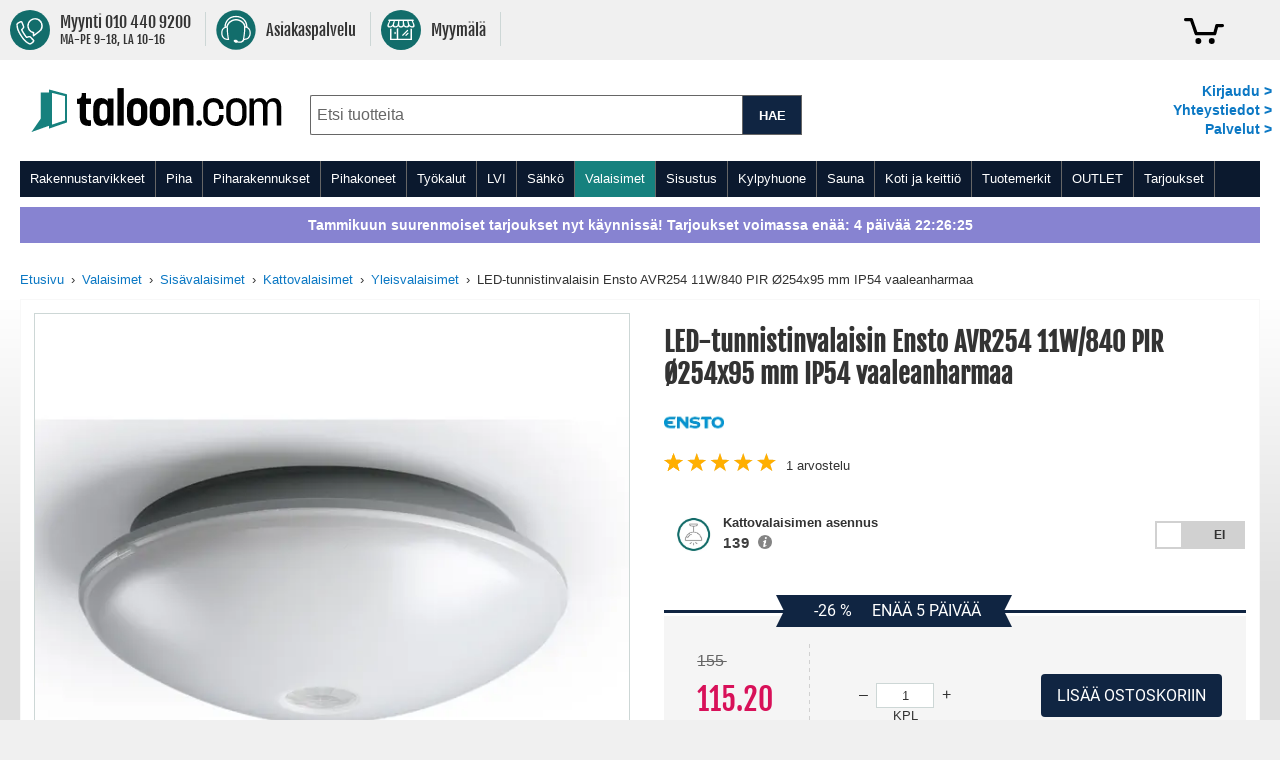

--- FILE ---
content_type: text/html; charset=UTF-8
request_url: https://www.taloon.com/led-tunnistinvalaisin-ensto-avr254-11w-840-pir-254x95-mm-ip54-vaaleanharmaa
body_size: 88908
content:
<!doctype html>
<html lang="fi">
    <head prefix="og: http://ogp.me/ns# fb: http://ogp.me/ns/fb# product: http://ogp.me/ns/product#">
        <script>
    var LOCALE = 'fi\u002DFI';
    var BASE_URL = 'https\u003A\u002F\u002Fwww.taloon.com\u002F';
    var require = {
        'baseUrl': 'https\u003A\u002F\u002Fwww.taloon.com\u002Fstatic\u002Fversion1768998933\u002Ffrontend\u002FAccolade\u002Ftaloon\u002Ffi_FI'
    };</script>        <meta charset="utf-8"/>
<meta name="title" content="LED-tunnistinvalaisin Ensto AVR254 11W/840 PIR Ø254x95 mm IP54 vaaleanharmaa"/>
<meta name="description" content="Monikäyttöinen Ensto AVR254 LED-tunnistinvalaisin on varustettu infrapunaliiketunnistimella. Tunnistimessa on säädöt herkkyydelle, päälläoloajalle ja hämäräkytkintoiminnolle. AVR254-valaisin voidaan asentaa sisälle tai ulos sekä kuiviin että kosteisiin tiloihin."/>
<meta name="robots" content="INDEX,FOLLOW"/>
<meta name="viewport" content="width=device-width, initial-scale=1.0, user-scalable=yes"/>
<meta name="format-detection" content="telephone=no"/>
<meta name="theme-color" content="#ffffff"/>
<meta property="og:type" content="product"/>
<meta property="og:title" content="LED-tunnistinvalaisin Ensto AVR254 11W/840 PIR Ø254x95 mm IP54 vaaleanharmaa"/>
<meta property="og:description" content="Monikäyttöinen Ensto AVR254 LED-tunnistinvalaisin on varustettu infrapunaliiketunnistimella. Tunnistimessa on säädöt herkkyydelle, päälläoloajalle ja hämäräkytkintoiminnolle. AVR254-valaisin voidaan asentaa sisälle tai ulos sekä kuiviin että kosteisiin tiloihin."/>
<meta property="og:url" content="https://www.taloon.com/led-tunnistinvalaisin-ensto-avr254-11w-840-pir-254x95-mm-ip54-vaaleanharmaa"/>
<meta property="og:image" content="https://www.taloon.com/media/catalog/product/l/e/led_tunnistinvalaisin_ensto_avr254_294_ip54_vaaleanharmaa.jpg?w=1500&amp;h=1500"/>
<meta name="product:price:amount" content="115.2"/>
<meta name="product:price:currency" content="EUR"/>
<title>LED-tunnistinvalaisin Ensto AVR254 11W/840 PIR Ø254x95 mm IP54 vaaleanharmaa</title>
            <script>(window.NREUM||(NREUM={})).init={privacy:{cookies_enabled:true},ajax:{deny_list:["bam.nr-data.net"]},feature_flags:["soft_nav"]};(window.NREUM||(NREUM={})).loader_config={xpid:"XA8BU1ZbGwEHUFVTDgAPUQ==",licenseKey:"909e147219",applicationID:"274419187",browserID:"275333671"};;/*! For license information please see nr-loader-spa-1.308.0.min.js.LICENSE.txt */
(()=>{var e,t,r={384:(e,t,r)=>{"use strict";r.d(t,{NT:()=>a,US:()=>u,Zm:()=>o,bQ:()=>d,dV:()=>c,pV:()=>l});var n=r(6154),i=r(1863),s=r(1910);const a={beacon:"bam.nr-data.net",errorBeacon:"bam.nr-data.net"};function o(){return n.gm.NREUM||(n.gm.NREUM={}),void 0===n.gm.newrelic&&(n.gm.newrelic=n.gm.NREUM),n.gm.NREUM}function c(){let e=o();return e.o||(e.o={ST:n.gm.setTimeout,SI:n.gm.setImmediate||n.gm.setInterval,CT:n.gm.clearTimeout,XHR:n.gm.XMLHttpRequest,REQ:n.gm.Request,EV:n.gm.Event,PR:n.gm.Promise,MO:n.gm.MutationObserver,FETCH:n.gm.fetch,WS:n.gm.WebSocket},(0,s.i)(...Object.values(e.o))),e}function d(e,t){let r=o();r.initializedAgents??={},t.initializedAt={ms:(0,i.t)(),date:new Date},r.initializedAgents[e]=t}function u(e,t){o()[e]=t}function l(){return function(){let e=o();const t=e.info||{};e.info={beacon:a.beacon,errorBeacon:a.errorBeacon,...t}}(),function(){let e=o();const t=e.init||{};e.init={...t}}(),c(),function(){let e=o();const t=e.loader_config||{};e.loader_config={...t}}(),o()}},782:(e,t,r)=>{"use strict";r.d(t,{T:()=>n});const n=r(860).K7.pageViewTiming},860:(e,t,r)=>{"use strict";r.d(t,{$J:()=>u,K7:()=>c,P3:()=>d,XX:()=>i,Yy:()=>o,df:()=>s,qY:()=>n,v4:()=>a});const n="events",i="jserrors",s="browser/blobs",a="rum",o="browser/logs",c={ajax:"ajax",genericEvents:"generic_events",jserrors:i,logging:"logging",metrics:"metrics",pageAction:"page_action",pageViewEvent:"page_view_event",pageViewTiming:"page_view_timing",sessionReplay:"session_replay",sessionTrace:"session_trace",softNav:"soft_navigations",spa:"spa"},d={[c.pageViewEvent]:1,[c.pageViewTiming]:2,[c.metrics]:3,[c.jserrors]:4,[c.spa]:5,[c.ajax]:6,[c.sessionTrace]:7,[c.softNav]:8,[c.sessionReplay]:9,[c.logging]:10,[c.genericEvents]:11},u={[c.pageViewEvent]:a,[c.pageViewTiming]:n,[c.ajax]:n,[c.spa]:n,[c.softNav]:n,[c.metrics]:i,[c.jserrors]:i,[c.sessionTrace]:s,[c.sessionReplay]:s,[c.logging]:o,[c.genericEvents]:"ins"}},944:(e,t,r)=>{"use strict";r.d(t,{R:()=>i});var n=r(3241);function i(e,t){"function"==typeof console.debug&&(console.debug("New Relic Warning: https://github.com/newrelic/newrelic-browser-agent/blob/main/docs/warning-codes.md#".concat(e),t),(0,n.W)({agentIdentifier:null,drained:null,type:"data",name:"warn",feature:"warn",data:{code:e,secondary:t}}))}},993:(e,t,r)=>{"use strict";r.d(t,{A$:()=>s,ET:()=>a,TZ:()=>o,p_:()=>i});var n=r(860);const i={ERROR:"ERROR",WARN:"WARN",INFO:"INFO",DEBUG:"DEBUG",TRACE:"TRACE"},s={OFF:0,ERROR:1,WARN:2,INFO:3,DEBUG:4,TRACE:5},a="log",o=n.K7.logging},1541:(e,t,r)=>{"use strict";r.d(t,{U:()=>i,f:()=>n});const n={MFE:"MFE",BA:"BA"};function i(e,t){if(2!==t?.harvestEndpointVersion)return{};const r=t.agentRef.runtime.appMetadata.agents[0].entityGuid;return e?{"source.id":e.id,"source.name":e.name,"source.type":e.type,"parent.id":e.parent?.id||r,"parent.type":e.parent?.type||n.BA}:{"entity.guid":r,appId:t.agentRef.info.applicationID}}},1687:(e,t,r)=>{"use strict";r.d(t,{Ak:()=>d,Ze:()=>h,x3:()=>u});var n=r(3241),i=r(7836),s=r(3606),a=r(860),o=r(2646);const c={};function d(e,t){const r={staged:!1,priority:a.P3[t]||0};l(e),c[e].get(t)||c[e].set(t,r)}function u(e,t){e&&c[e]&&(c[e].get(t)&&c[e].delete(t),p(e,t,!1),c[e].size&&f(e))}function l(e){if(!e)throw new Error("agentIdentifier required");c[e]||(c[e]=new Map)}function h(e="",t="feature",r=!1){if(l(e),!e||!c[e].get(t)||r)return p(e,t);c[e].get(t).staged=!0,f(e)}function f(e){const t=Array.from(c[e]);t.every(([e,t])=>t.staged)&&(t.sort((e,t)=>e[1].priority-t[1].priority),t.forEach(([t])=>{c[e].delete(t),p(e,t)}))}function p(e,t,r=!0){const a=e?i.ee.get(e):i.ee,c=s.i.handlers;if(!a.aborted&&a.backlog&&c){if((0,n.W)({agentIdentifier:e,type:"lifecycle",name:"drain",feature:t}),r){const e=a.backlog[t],r=c[t];if(r){for(let t=0;e&&t<e.length;++t)g(e[t],r);Object.entries(r).forEach(([e,t])=>{Object.values(t||{}).forEach(t=>{t[0]?.on&&t[0]?.context()instanceof o.y&&t[0].on(e,t[1])})})}}a.isolatedBacklog||delete c[t],a.backlog[t]=null,a.emit("drain-"+t,[])}}function g(e,t){var r=e[1];Object.values(t[r]||{}).forEach(t=>{var r=e[0];if(t[0]===r){var n=t[1],i=e[3],s=e[2];n.apply(i,s)}})}},1738:(e,t,r)=>{"use strict";r.d(t,{U:()=>f,Y:()=>h});var n=r(3241),i=r(9908),s=r(1863),a=r(944),o=r(5701),c=r(3969),d=r(8362),u=r(860),l=r(4261);function h(e,t,r,s){const h=s||r;!h||h[e]&&h[e]!==d.d.prototype[e]||(h[e]=function(){(0,i.p)(c.xV,["API/"+e+"/called"],void 0,u.K7.metrics,r.ee),(0,n.W)({agentIdentifier:r.agentIdentifier,drained:!!o.B?.[r.agentIdentifier],type:"data",name:"api",feature:l.Pl+e,data:{}});try{return t.apply(this,arguments)}catch(e){(0,a.R)(23,e)}})}function f(e,t,r,n,a){const o=e.info;null===r?delete o.jsAttributes[t]:o.jsAttributes[t]=r,(a||null===r)&&(0,i.p)(l.Pl+n,[(0,s.t)(),t,r],void 0,"session",e.ee)}},1741:(e,t,r)=>{"use strict";r.d(t,{W:()=>s});var n=r(944),i=r(4261);class s{#e(e,...t){if(this[e]!==s.prototype[e])return this[e](...t);(0,n.R)(35,e)}addPageAction(e,t){return this.#e(i.hG,e,t)}register(e){return this.#e(i.eY,e)}recordCustomEvent(e,t){return this.#e(i.fF,e,t)}setPageViewName(e,t){return this.#e(i.Fw,e,t)}setCustomAttribute(e,t,r){return this.#e(i.cD,e,t,r)}noticeError(e,t){return this.#e(i.o5,e,t)}setUserId(e,t=!1){return this.#e(i.Dl,e,t)}setApplicationVersion(e){return this.#e(i.nb,e)}setErrorHandler(e){return this.#e(i.bt,e)}addRelease(e,t){return this.#e(i.k6,e,t)}log(e,t){return this.#e(i.$9,e,t)}start(){return this.#e(i.d3)}finished(e){return this.#e(i.BL,e)}recordReplay(){return this.#e(i.CH)}pauseReplay(){return this.#e(i.Tb)}addToTrace(e){return this.#e(i.U2,e)}setCurrentRouteName(e){return this.#e(i.PA,e)}interaction(e){return this.#e(i.dT,e)}wrapLogger(e,t,r){return this.#e(i.Wb,e,t,r)}measure(e,t){return this.#e(i.V1,e,t)}consent(e){return this.#e(i.Pv,e)}}},1863:(e,t,r)=>{"use strict";function n(){return Math.floor(performance.now())}r.d(t,{t:()=>n})},1910:(e,t,r)=>{"use strict";r.d(t,{i:()=>s});var n=r(944);const i=new Map;function s(...e){return e.every(e=>{if(i.has(e))return i.get(e);const t="function"==typeof e?e.toString():"",r=t.includes("[native code]"),s=t.includes("nrWrapper");return r||s||(0,n.R)(64,e?.name||t),i.set(e,r),r})}},2555:(e,t,r)=>{"use strict";r.d(t,{D:()=>o,f:()=>a});var n=r(384),i=r(8122);const s={beacon:n.NT.beacon,errorBeacon:n.NT.errorBeacon,licenseKey:void 0,applicationID:void 0,sa:void 0,queueTime:void 0,applicationTime:void 0,ttGuid:void 0,user:void 0,account:void 0,product:void 0,extra:void 0,jsAttributes:{},userAttributes:void 0,atts:void 0,transactionName:void 0,tNamePlain:void 0};function a(e){try{return!!e.licenseKey&&!!e.errorBeacon&&!!e.applicationID}catch(e){return!1}}const o=e=>(0,i.a)(e,s)},2614:(e,t,r)=>{"use strict";r.d(t,{BB:()=>a,H3:()=>n,g:()=>d,iL:()=>c,tS:()=>o,uh:()=>i,wk:()=>s});const n="NRBA",i="SESSION",s=144e5,a=18e5,o={STARTED:"session-started",PAUSE:"session-pause",RESET:"session-reset",RESUME:"session-resume",UPDATE:"session-update"},c={SAME_TAB:"same-tab",CROSS_TAB:"cross-tab"},d={OFF:0,FULL:1,ERROR:2}},2646:(e,t,r)=>{"use strict";r.d(t,{y:()=>n});class n{constructor(e){this.contextId=e}}},2843:(e,t,r)=>{"use strict";r.d(t,{G:()=>s,u:()=>i});var n=r(3878);function i(e,t=!1,r,i){(0,n.DD)("visibilitychange",function(){if(t)return void("hidden"===document.visibilityState&&e());e(document.visibilityState)},r,i)}function s(e,t,r){(0,n.sp)("pagehide",e,t,r)}},3241:(e,t,r)=>{"use strict";r.d(t,{W:()=>s});var n=r(6154);const i="newrelic";function s(e={}){try{n.gm.dispatchEvent(new CustomEvent(i,{detail:e}))}catch(e){}}},3304:(e,t,r)=>{"use strict";r.d(t,{A:()=>s});var n=r(7836);const i=()=>{const e=new WeakSet;return(t,r)=>{if("object"==typeof r&&null!==r){if(e.has(r))return;e.add(r)}return r}};function s(e){try{return JSON.stringify(e,i())??""}catch(e){try{n.ee.emit("internal-error",[e])}catch(e){}return""}}},3333:(e,t,r)=>{"use strict";r.d(t,{$v:()=>u,TZ:()=>n,Xh:()=>c,Zp:()=>i,kd:()=>d,mq:()=>o,nf:()=>a,qN:()=>s});const n=r(860).K7.genericEvents,i=["auxclick","click","copy","keydown","paste","scrollend"],s=["focus","blur"],a=4,o=1e3,c=2e3,d=["PageAction","UserAction","BrowserPerformance"],u={RESOURCES:"experimental.resources",REGISTER:"register"}},3434:(e,t,r)=>{"use strict";r.d(t,{Jt:()=>s,YM:()=>d});var n=r(7836),i=r(5607);const s="nr@original:".concat(i.W),a=50;var o=Object.prototype.hasOwnProperty,c=!1;function d(e,t){return e||(e=n.ee),r.inPlace=function(e,t,n,i,s){n||(n="");const a="-"===n.charAt(0);for(let o=0;o<t.length;o++){const c=t[o],d=e[c];l(d)||(e[c]=r(d,a?c+n:n,i,c,s))}},r.flag=s,r;function r(t,r,n,c,d){return l(t)?t:(r||(r=""),nrWrapper[s]=t,function(e,t,r){if(Object.defineProperty&&Object.keys)try{return Object.keys(e).forEach(function(r){Object.defineProperty(t,r,{get:function(){return e[r]},set:function(t){return e[r]=t,t}})}),t}catch(e){u([e],r)}for(var n in e)o.call(e,n)&&(t[n]=e[n])}(t,nrWrapper,e),nrWrapper);function nrWrapper(){var s,o,l,h;let f;try{o=this,s=[...arguments],l="function"==typeof n?n(s,o):n||{}}catch(t){u([t,"",[s,o,c],l],e)}i(r+"start",[s,o,c],l,d);const p=performance.now();let g;try{return h=t.apply(o,s),g=performance.now(),h}catch(e){throw g=performance.now(),i(r+"err",[s,o,e],l,d),f=e,f}finally{const e=g-p,t={start:p,end:g,duration:e,isLongTask:e>=a,methodName:c,thrownError:f};t.isLongTask&&i("long-task",[t,o],l,d),i(r+"end",[s,o,h],l,d)}}}function i(r,n,i,s){if(!c||t){var a=c;c=!0;try{e.emit(r,n,i,t,s)}catch(t){u([t,r,n,i],e)}c=a}}}function u(e,t){t||(t=n.ee);try{t.emit("internal-error",e)}catch(e){}}function l(e){return!(e&&"function"==typeof e&&e.apply&&!e[s])}},3606:(e,t,r)=>{"use strict";r.d(t,{i:()=>s});var n=r(9908);s.on=a;var i=s.handlers={};function s(e,t,r,s){a(s||n.d,i,e,t,r)}function a(e,t,r,i,s){s||(s="feature"),e||(e=n.d);var a=t[s]=t[s]||{};(a[r]=a[r]||[]).push([e,i])}},3738:(e,t,r)=>{"use strict";r.d(t,{He:()=>i,Kp:()=>o,Lc:()=>d,Rz:()=>u,TZ:()=>n,bD:()=>s,d3:()=>a,jx:()=>l,sl:()=>h,uP:()=>c});const n=r(860).K7.sessionTrace,i="bstResource",s="resource",a="-start",o="-end",c="fn"+a,d="fn"+o,u="pushState",l=1e3,h=3e4},3785:(e,t,r)=>{"use strict";r.d(t,{R:()=>c,b:()=>d});var n=r(9908),i=r(1863),s=r(860),a=r(3969),o=r(993);function c(e,t,r={},c=o.p_.INFO,d=!0,u,l=(0,i.t)()){(0,n.p)(a.xV,["API/logging/".concat(c.toLowerCase(),"/called")],void 0,s.K7.metrics,e),(0,n.p)(o.ET,[l,t,r,c,d,u],void 0,s.K7.logging,e)}function d(e){return"string"==typeof e&&Object.values(o.p_).some(t=>t===e.toUpperCase().trim())}},3878:(e,t,r)=>{"use strict";function n(e,t){return{capture:e,passive:!1,signal:t}}function i(e,t,r=!1,i){window.addEventListener(e,t,n(r,i))}function s(e,t,r=!1,i){document.addEventListener(e,t,n(r,i))}r.d(t,{DD:()=>s,jT:()=>n,sp:()=>i})},3962:(e,t,r)=>{"use strict";r.d(t,{AM:()=>a,O2:()=>l,OV:()=>s,Qu:()=>h,TZ:()=>c,ih:()=>f,pP:()=>o,t1:()=>u,tC:()=>i,wD:()=>d});var n=r(860);const i=["click","keydown","submit"],s="popstate",a="api",o="initialPageLoad",c=n.K7.softNav,d=5e3,u=500,l={INITIAL_PAGE_LOAD:"",ROUTE_CHANGE:1,UNSPECIFIED:2},h={INTERACTION:1,AJAX:2,CUSTOM_END:3,CUSTOM_TRACER:4},f={IP:"in progress",PF:"pending finish",FIN:"finished",CAN:"cancelled"}},3969:(e,t,r)=>{"use strict";r.d(t,{TZ:()=>n,XG:()=>o,rs:()=>i,xV:()=>a,z_:()=>s});const n=r(860).K7.metrics,i="sm",s="cm",a="storeSupportabilityMetrics",o="storeEventMetrics"},4234:(e,t,r)=>{"use strict";r.d(t,{W:()=>s});var n=r(7836),i=r(1687);class s{constructor(e,t){this.agentIdentifier=e,this.ee=n.ee.get(e),this.featureName=t,this.blocked=!1}deregisterDrain(){(0,i.x3)(this.agentIdentifier,this.featureName)}}},4261:(e,t,r)=>{"use strict";r.d(t,{$9:()=>u,BL:()=>c,CH:()=>p,Dl:()=>R,Fw:()=>w,PA:()=>v,Pl:()=>n,Pv:()=>A,Tb:()=>h,U2:()=>a,V1:()=>E,Wb:()=>T,bt:()=>y,cD:()=>b,d3:()=>x,dT:()=>d,eY:()=>g,fF:()=>f,hG:()=>s,hw:()=>i,k6:()=>o,nb:()=>m,o5:()=>l});const n="api-",i=n+"ixn-",s="addPageAction",a="addToTrace",o="addRelease",c="finished",d="interaction",u="log",l="noticeError",h="pauseReplay",f="recordCustomEvent",p="recordReplay",g="register",m="setApplicationVersion",v="setCurrentRouteName",b="setCustomAttribute",y="setErrorHandler",w="setPageViewName",R="setUserId",x="start",T="wrapLogger",E="measure",A="consent"},5205:(e,t,r)=>{"use strict";r.d(t,{j:()=>S});var n=r(384),i=r(1741);var s=r(2555),a=r(3333);const o=e=>{if(!e||"string"!=typeof e)return!1;try{document.createDocumentFragment().querySelector(e)}catch{return!1}return!0};var c=r(2614),d=r(944),u=r(8122);const l="[data-nr-mask]",h=e=>(0,u.a)(e,(()=>{const e={feature_flags:[],experimental:{allow_registered_children:!1,resources:!1},mask_selector:"*",block_selector:"[data-nr-block]",mask_input_options:{color:!1,date:!1,"datetime-local":!1,email:!1,month:!1,number:!1,range:!1,search:!1,tel:!1,text:!1,time:!1,url:!1,week:!1,textarea:!1,select:!1,password:!0}};return{ajax:{deny_list:void 0,block_internal:!0,enabled:!0,autoStart:!0},api:{get allow_registered_children(){return e.feature_flags.includes(a.$v.REGISTER)||e.experimental.allow_registered_children},set allow_registered_children(t){e.experimental.allow_registered_children=t},duplicate_registered_data:!1},browser_consent_mode:{enabled:!1},distributed_tracing:{enabled:void 0,exclude_newrelic_header:void 0,cors_use_newrelic_header:void 0,cors_use_tracecontext_headers:void 0,allowed_origins:void 0},get feature_flags(){return e.feature_flags},set feature_flags(t){e.feature_flags=t},generic_events:{enabled:!0,autoStart:!0},harvest:{interval:30},jserrors:{enabled:!0,autoStart:!0},logging:{enabled:!0,autoStart:!0},metrics:{enabled:!0,autoStart:!0},obfuscate:void 0,page_action:{enabled:!0},page_view_event:{enabled:!0,autoStart:!0},page_view_timing:{enabled:!0,autoStart:!0},performance:{capture_marks:!1,capture_measures:!1,capture_detail:!0,resources:{get enabled(){return e.feature_flags.includes(a.$v.RESOURCES)||e.experimental.resources},set enabled(t){e.experimental.resources=t},asset_types:[],first_party_domains:[],ignore_newrelic:!0}},privacy:{cookies_enabled:!0},proxy:{assets:void 0,beacon:void 0},session:{expiresMs:c.wk,inactiveMs:c.BB},session_replay:{autoStart:!0,enabled:!1,preload:!1,sampling_rate:10,error_sampling_rate:100,collect_fonts:!1,inline_images:!1,fix_stylesheets:!0,mask_all_inputs:!0,get mask_text_selector(){return e.mask_selector},set mask_text_selector(t){o(t)?e.mask_selector="".concat(t,",").concat(l):""===t||null===t?e.mask_selector=l:(0,d.R)(5,t)},get block_class(){return"nr-block"},get ignore_class(){return"nr-ignore"},get mask_text_class(){return"nr-mask"},get block_selector(){return e.block_selector},set block_selector(t){o(t)?e.block_selector+=",".concat(t):""!==t&&(0,d.R)(6,t)},get mask_input_options(){return e.mask_input_options},set mask_input_options(t){t&&"object"==typeof t?e.mask_input_options={...t,password:!0}:(0,d.R)(7,t)}},session_trace:{enabled:!0,autoStart:!0},soft_navigations:{enabled:!0,autoStart:!0},spa:{enabled:!0,autoStart:!0},ssl:void 0,user_actions:{enabled:!0,elementAttributes:["id","className","tagName","type"]}}})());var f=r(6154),p=r(9324);let g=0;const m={buildEnv:p.F3,distMethod:p.Xs,version:p.xv,originTime:f.WN},v={consented:!1},b={appMetadata:{},get consented(){return this.session?.state?.consent||v.consented},set consented(e){v.consented=e},customTransaction:void 0,denyList:void 0,disabled:!1,harvester:void 0,isolatedBacklog:!1,isRecording:!1,loaderType:void 0,maxBytes:3e4,obfuscator:void 0,onerror:void 0,ptid:void 0,releaseIds:{},session:void 0,timeKeeper:void 0,registeredEntities:[],jsAttributesMetadata:{bytes:0},get harvestCount(){return++g}},y=e=>{const t=(0,u.a)(e,b),r=Object.keys(m).reduce((e,t)=>(e[t]={value:m[t],writable:!1,configurable:!0,enumerable:!0},e),{});return Object.defineProperties(t,r)};var w=r(5701);const R=e=>{const t=e.startsWith("http");e+="/",r.p=t?e:"https://"+e};var x=r(7836),T=r(3241);const E={accountID:void 0,trustKey:void 0,agentID:void 0,licenseKey:void 0,applicationID:void 0,xpid:void 0},A=e=>(0,u.a)(e,E),_=new Set;function S(e,t={},r,a){let{init:o,info:c,loader_config:d,runtime:u={},exposed:l=!0}=t;if(!c){const e=(0,n.pV)();o=e.init,c=e.info,d=e.loader_config}e.init=h(o||{}),e.loader_config=A(d||{}),c.jsAttributes??={},f.bv&&(c.jsAttributes.isWorker=!0),e.info=(0,s.D)(c);const p=e.init,g=[c.beacon,c.errorBeacon];_.has(e.agentIdentifier)||(p.proxy.assets&&(R(p.proxy.assets),g.push(p.proxy.assets)),p.proxy.beacon&&g.push(p.proxy.beacon),e.beacons=[...g],function(e){const t=(0,n.pV)();Object.getOwnPropertyNames(i.W.prototype).forEach(r=>{const n=i.W.prototype[r];if("function"!=typeof n||"constructor"===n)return;let s=t[r];e[r]&&!1!==e.exposed&&"micro-agent"!==e.runtime?.loaderType&&(t[r]=(...t)=>{const n=e[r](...t);return s?s(...t):n})})}(e),(0,n.US)("activatedFeatures",w.B)),u.denyList=[...p.ajax.deny_list||[],...p.ajax.block_internal?g:[]],u.ptid=e.agentIdentifier,u.loaderType=r,e.runtime=y(u),_.has(e.agentIdentifier)||(e.ee=x.ee.get(e.agentIdentifier),e.exposed=l,(0,T.W)({agentIdentifier:e.agentIdentifier,drained:!!w.B?.[e.agentIdentifier],type:"lifecycle",name:"initialize",feature:void 0,data:e.config})),_.add(e.agentIdentifier)}},5270:(e,t,r)=>{"use strict";r.d(t,{Aw:()=>a,SR:()=>s,rF:()=>o});var n=r(384),i=r(7767);function s(e){return!!(0,n.dV)().o.MO&&(0,i.V)(e)&&!0===e?.session_trace.enabled}function a(e){return!0===e?.session_replay.preload&&s(e)}function o(e,t){try{if("string"==typeof t?.type){if("password"===t.type.toLowerCase())return"*".repeat(e?.length||0);if(void 0!==t?.dataset?.nrUnmask||t?.classList?.contains("nr-unmask"))return e}}catch(e){}return"string"==typeof e?e.replace(/[\S]/g,"*"):"*".repeat(e?.length||0)}},5289:(e,t,r)=>{"use strict";r.d(t,{GG:()=>a,Qr:()=>c,sB:()=>o});var n=r(3878),i=r(6389);function s(){return"undefined"==typeof document||"complete"===document.readyState}function a(e,t){if(s())return e();const r=(0,i.J)(e),a=setInterval(()=>{s()&&(clearInterval(a),r())},500);(0,n.sp)("load",r,t)}function o(e){if(s())return e();(0,n.DD)("DOMContentLoaded",e)}function c(e){if(s())return e();(0,n.sp)("popstate",e)}},5607:(e,t,r)=>{"use strict";r.d(t,{W:()=>n});const n=(0,r(9566).bz)()},5701:(e,t,r)=>{"use strict";r.d(t,{B:()=>s,t:()=>a});var n=r(3241);const i=new Set,s={};function a(e,t){const r=t.agentIdentifier;s[r]??={},e&&"object"==typeof e&&(i.has(r)||(t.ee.emit("rumresp",[e]),s[r]=e,i.add(r),(0,n.W)({agentIdentifier:r,loaded:!0,drained:!0,type:"lifecycle",name:"load",feature:void 0,data:e})))}},6154:(e,t,r)=>{"use strict";r.d(t,{OF:()=>d,RI:()=>i,WN:()=>h,bv:()=>s,eN:()=>f,gm:()=>a,lR:()=>l,m:()=>c,mw:()=>o,sb:()=>u});var n=r(1863);const i="undefined"!=typeof window&&!!window.document,s="undefined"!=typeof WorkerGlobalScope&&("undefined"!=typeof self&&self instanceof WorkerGlobalScope&&self.navigator instanceof WorkerNavigator||"undefined"!=typeof globalThis&&globalThis instanceof WorkerGlobalScope&&globalThis.navigator instanceof WorkerNavigator),a=i?window:"undefined"!=typeof WorkerGlobalScope&&("undefined"!=typeof self&&self instanceof WorkerGlobalScope&&self||"undefined"!=typeof globalThis&&globalThis instanceof WorkerGlobalScope&&globalThis),o=Boolean("hidden"===a?.document?.visibilityState),c=""+a?.location,d=/iPad|iPhone|iPod/.test(a.navigator?.userAgent),u=d&&"undefined"==typeof SharedWorker,l=(()=>{const e=a.navigator?.userAgent?.match(/Firefox[/\s](\d+\.\d+)/);return Array.isArray(e)&&e.length>=2?+e[1]:0})(),h=Date.now()-(0,n.t)(),f=()=>"undefined"!=typeof PerformanceNavigationTiming&&a?.performance?.getEntriesByType("navigation")?.[0]?.responseStart},6344:(e,t,r)=>{"use strict";r.d(t,{BB:()=>u,Qb:()=>l,TZ:()=>i,Ug:()=>a,Vh:()=>s,_s:()=>o,bc:()=>d,yP:()=>c});var n=r(2614);const i=r(860).K7.sessionReplay,s="errorDuringReplay",a=.12,o={DomContentLoaded:0,Load:1,FullSnapshot:2,IncrementalSnapshot:3,Meta:4,Custom:5},c={[n.g.ERROR]:15e3,[n.g.FULL]:3e5,[n.g.OFF]:0},d={RESET:{message:"Session was reset",sm:"Reset"},IMPORT:{message:"Recorder failed to import",sm:"Import"},TOO_MANY:{message:"429: Too Many Requests",sm:"Too-Many"},TOO_BIG:{message:"Payload was too large",sm:"Too-Big"},CROSS_TAB:{message:"Session Entity was set to OFF on another tab",sm:"Cross-Tab"},ENTITLEMENTS:{message:"Session Replay is not allowed and will not be started",sm:"Entitlement"}},u=5e3,l={API:"api",RESUME:"resume",SWITCH_TO_FULL:"switchToFull",INITIALIZE:"initialize",PRELOAD:"preload"}},6389:(e,t,r)=>{"use strict";function n(e,t=500,r={}){const n=r?.leading||!1;let i;return(...r)=>{n&&void 0===i&&(e.apply(this,r),i=setTimeout(()=>{i=clearTimeout(i)},t)),n||(clearTimeout(i),i=setTimeout(()=>{e.apply(this,r)},t))}}function i(e){let t=!1;return(...r)=>{t||(t=!0,e.apply(this,r))}}r.d(t,{J:()=>i,s:()=>n})},6630:(e,t,r)=>{"use strict";r.d(t,{T:()=>n});const n=r(860).K7.pageViewEvent},6774:(e,t,r)=>{"use strict";r.d(t,{T:()=>n});const n=r(860).K7.jserrors},7295:(e,t,r)=>{"use strict";r.d(t,{Xv:()=>a,gX:()=>i,iW:()=>s});var n=[];function i(e){if(!e||s(e))return!1;if(0===n.length)return!0;if("*"===n[0].hostname)return!1;for(var t=0;t<n.length;t++){var r=n[t];if(r.hostname.test(e.hostname)&&r.pathname.test(e.pathname))return!1}return!0}function s(e){return void 0===e.hostname}function a(e){if(n=[],e&&e.length)for(var t=0;t<e.length;t++){let r=e[t];if(!r)continue;if("*"===r)return void(n=[{hostname:"*"}]);0===r.indexOf("http://")?r=r.substring(7):0===r.indexOf("https://")&&(r=r.substring(8));const i=r.indexOf("/");let s,a;i>0?(s=r.substring(0,i),a=r.substring(i)):(s=r,a="*");let[c]=s.split(":");n.push({hostname:o(c),pathname:o(a,!0)})}}function o(e,t=!1){const r=e.replace(/[.+?^${}()|[\]\\]/g,e=>"\\"+e).replace(/\*/g,".*?");return new RegExp((t?"^":"")+r+"$")}},7485:(e,t,r)=>{"use strict";r.d(t,{D:()=>i});var n=r(6154);function i(e){if(0===(e||"").indexOf("data:"))return{protocol:"data"};try{const t=new URL(e,location.href),r={port:t.port,hostname:t.hostname,pathname:t.pathname,search:t.search,protocol:t.protocol.slice(0,t.protocol.indexOf(":")),sameOrigin:t.protocol===n.gm?.location?.protocol&&t.host===n.gm?.location?.host};return r.port&&""!==r.port||("http:"===t.protocol&&(r.port="80"),"https:"===t.protocol&&(r.port="443")),r.pathname&&""!==r.pathname?r.pathname.startsWith("/")||(r.pathname="/".concat(r.pathname)):r.pathname="/",r}catch(e){return{}}}},7699:(e,t,r)=>{"use strict";r.d(t,{It:()=>s,KC:()=>o,No:()=>i,qh:()=>a});var n=r(860);const i=16e3,s=1e6,a="SESSION_ERROR",o={[n.K7.logging]:!0,[n.K7.genericEvents]:!1,[n.K7.jserrors]:!1,[n.K7.ajax]:!1}},7767:(e,t,r)=>{"use strict";r.d(t,{V:()=>i});var n=r(6154);const i=e=>n.RI&&!0===e?.privacy.cookies_enabled},7836:(e,t,r)=>{"use strict";r.d(t,{P:()=>o,ee:()=>c});var n=r(384),i=r(8990),s=r(2646),a=r(5607);const o="nr@context:".concat(a.W),c=function e(t,r){var n={},a={},u={},l=!1;try{l=16===r.length&&d.initializedAgents?.[r]?.runtime.isolatedBacklog}catch(e){}var h={on:p,addEventListener:p,removeEventListener:function(e,t){var r=n[e];if(!r)return;for(var i=0;i<r.length;i++)r[i]===t&&r.splice(i,1)},emit:function(e,r,n,i,s){!1!==s&&(s=!0);if(c.aborted&&!i)return;t&&s&&t.emit(e,r,n);var o=f(n);g(e).forEach(e=>{e.apply(o,r)});var d=v()[a[e]];d&&d.push([h,e,r,o]);return o},get:m,listeners:g,context:f,buffer:function(e,t){const r=v();if(t=t||"feature",h.aborted)return;Object.entries(e||{}).forEach(([e,n])=>{a[n]=t,t in r||(r[t]=[])})},abort:function(){h._aborted=!0,Object.keys(h.backlog).forEach(e=>{delete h.backlog[e]})},isBuffering:function(e){return!!v()[a[e]]},debugId:r,backlog:l?{}:t&&"object"==typeof t.backlog?t.backlog:{},isolatedBacklog:l};return Object.defineProperty(h,"aborted",{get:()=>{let e=h._aborted||!1;return e||(t&&(e=t.aborted),e)}}),h;function f(e){return e&&e instanceof s.y?e:e?(0,i.I)(e,o,()=>new s.y(o)):new s.y(o)}function p(e,t){n[e]=g(e).concat(t)}function g(e){return n[e]||[]}function m(t){return u[t]=u[t]||e(h,t)}function v(){return h.backlog}}(void 0,"globalEE"),d=(0,n.Zm)();d.ee||(d.ee=c)},8122:(e,t,r)=>{"use strict";r.d(t,{a:()=>i});var n=r(944);function i(e,t){try{if(!e||"object"!=typeof e)return(0,n.R)(3);if(!t||"object"!=typeof t)return(0,n.R)(4);const r=Object.create(Object.getPrototypeOf(t),Object.getOwnPropertyDescriptors(t)),s=0===Object.keys(r).length?e:r;for(let a in s)if(void 0!==e[a])try{if(null===e[a]){r[a]=null;continue}Array.isArray(e[a])&&Array.isArray(t[a])?r[a]=Array.from(new Set([...e[a],...t[a]])):"object"==typeof e[a]&&"object"==typeof t[a]?r[a]=i(e[a],t[a]):r[a]=e[a]}catch(e){r[a]||(0,n.R)(1,e)}return r}catch(e){(0,n.R)(2,e)}}},8139:(e,t,r)=>{"use strict";r.d(t,{u:()=>h});var n=r(7836),i=r(3434),s=r(8990),a=r(6154);const o={},c=a.gm.XMLHttpRequest,d="addEventListener",u="removeEventListener",l="nr@wrapped:".concat(n.P);function h(e){var t=function(e){return(e||n.ee).get("events")}(e);if(o[t.debugId]++)return t;o[t.debugId]=1;var r=(0,i.YM)(t,!0);function h(e){r.inPlace(e,[d,u],"-",p)}function p(e,t){return e[1]}return"getPrototypeOf"in Object&&(a.RI&&f(document,h),c&&f(c.prototype,h),f(a.gm,h)),t.on(d+"-start",function(e,t){var n=e[1];if(null!==n&&("function"==typeof n||"object"==typeof n)&&"newrelic"!==e[0]){var i=(0,s.I)(n,l,function(){var e={object:function(){if("function"!=typeof n.handleEvent)return;return n.handleEvent.apply(n,arguments)},function:n}[typeof n];return e?r(e,"fn-",null,e.name||"anonymous"):n});this.wrapped=e[1]=i}}),t.on(u+"-start",function(e){e[1]=this.wrapped||e[1]}),t}function f(e,t,...r){let n=e;for(;"object"==typeof n&&!Object.prototype.hasOwnProperty.call(n,d);)n=Object.getPrototypeOf(n);n&&t(n,...r)}},8362:(e,t,r)=>{"use strict";r.d(t,{d:()=>s});var n=r(9566),i=r(1741);class s extends i.W{agentIdentifier=(0,n.LA)(16)}},8374:(e,t,r)=>{r.nc=(()=>{try{return document?.currentScript?.nonce}catch(e){}return""})()},8990:(e,t,r)=>{"use strict";r.d(t,{I:()=>i});var n=Object.prototype.hasOwnProperty;function i(e,t,r){if(n.call(e,t))return e[t];var i=r();if(Object.defineProperty&&Object.keys)try{return Object.defineProperty(e,t,{value:i,writable:!0,enumerable:!1}),i}catch(e){}return e[t]=i,i}},9119:(e,t,r)=>{"use strict";r.d(t,{L:()=>s});var n=/([^?#]*)[^#]*(#[^?]*|$).*/,i=/([^?#]*)().*/;function s(e,t){return e?e.replace(t?n:i,"$1$2"):e}},9300:(e,t,r)=>{"use strict";r.d(t,{T:()=>n});const n=r(860).K7.ajax},9324:(e,t,r)=>{"use strict";r.d(t,{AJ:()=>a,F3:()=>i,Xs:()=>s,Yq:()=>o,xv:()=>n});const n="1.308.0",i="PROD",s="CDN",a="@newrelic/rrweb",o="1.0.1"},9566:(e,t,r)=>{"use strict";r.d(t,{LA:()=>o,ZF:()=>c,bz:()=>a,el:()=>d});var n=r(6154);const i="xxxxxxxx-xxxx-4xxx-yxxx-xxxxxxxxxxxx";function s(e,t){return e?15&e[t]:16*Math.random()|0}function a(){const e=n.gm?.crypto||n.gm?.msCrypto;let t,r=0;return e&&e.getRandomValues&&(t=e.getRandomValues(new Uint8Array(30))),i.split("").map(e=>"x"===e?s(t,r++).toString(16):"y"===e?(3&s()|8).toString(16):e).join("")}function o(e){const t=n.gm?.crypto||n.gm?.msCrypto;let r,i=0;t&&t.getRandomValues&&(r=t.getRandomValues(new Uint8Array(e)));const a=[];for(var o=0;o<e;o++)a.push(s(r,i++).toString(16));return a.join("")}function c(){return o(16)}function d(){return o(32)}},9908:(e,t,r)=>{"use strict";r.d(t,{d:()=>n,p:()=>i});var n=r(7836).ee.get("handle");function i(e,t,r,i,s){s?(s.buffer([e],i),s.emit(e,t,r)):(n.buffer([e],i),n.emit(e,t,r))}}},n={};function i(e){var t=n[e];if(void 0!==t)return t.exports;var s=n[e]={exports:{}};return r[e](s,s.exports,i),s.exports}i.m=r,i.d=(e,t)=>{for(var r in t)i.o(t,r)&&!i.o(e,r)&&Object.defineProperty(e,r,{enumerable:!0,get:t[r]})},i.f={},i.e=e=>Promise.all(Object.keys(i.f).reduce((t,r)=>(i.f[r](e,t),t),[])),i.u=e=>({212:"nr-spa-compressor",249:"nr-spa-recorder",478:"nr-spa"}[e]+"-1.308.0.min.js"),i.o=(e,t)=>Object.prototype.hasOwnProperty.call(e,t),e={},t="NRBA-1.308.0.PROD:",i.l=(r,n,s,a)=>{if(e[r])e[r].push(n);else{var o,c;if(void 0!==s)for(var d=document.getElementsByTagName("script"),u=0;u<d.length;u++){var l=d[u];if(l.getAttribute("src")==r||l.getAttribute("data-webpack")==t+s){o=l;break}}if(!o){c=!0;var h={478:"sha512-RSfSVnmHk59T/uIPbdSE0LPeqcEdF4/+XhfJdBuccH5rYMOEZDhFdtnh6X6nJk7hGpzHd9Ujhsy7lZEz/ORYCQ==",249:"sha512-ehJXhmntm85NSqW4MkhfQqmeKFulra3klDyY0OPDUE+sQ3GokHlPh1pmAzuNy//3j4ac6lzIbmXLvGQBMYmrkg==",212:"sha512-B9h4CR46ndKRgMBcK+j67uSR2RCnJfGefU+A7FrgR/k42ovXy5x/MAVFiSvFxuVeEk/pNLgvYGMp1cBSK/G6Fg=="};(o=document.createElement("script")).charset="utf-8",i.nc&&o.setAttribute("nonce",i.nc),o.setAttribute("data-webpack",t+s),o.src=r,0!==o.src.indexOf(window.location.origin+"/")&&(o.crossOrigin="anonymous"),h[a]&&(o.integrity=h[a])}e[r]=[n];var f=(t,n)=>{o.onerror=o.onload=null,clearTimeout(p);var i=e[r];if(delete e[r],o.parentNode&&o.parentNode.removeChild(o),i&&i.forEach(e=>e(n)),t)return t(n)},p=setTimeout(f.bind(null,void 0,{type:"timeout",target:o}),12e4);o.onerror=f.bind(null,o.onerror),o.onload=f.bind(null,o.onload),c&&document.head.appendChild(o)}},i.r=e=>{"undefined"!=typeof Symbol&&Symbol.toStringTag&&Object.defineProperty(e,Symbol.toStringTag,{value:"Module"}),Object.defineProperty(e,"__esModule",{value:!0})},i.p="https://js-agent.newrelic.com/",(()=>{var e={38:0,788:0};i.f.j=(t,r)=>{var n=i.o(e,t)?e[t]:void 0;if(0!==n)if(n)r.push(n[2]);else{var s=new Promise((r,i)=>n=e[t]=[r,i]);r.push(n[2]=s);var a=i.p+i.u(t),o=new Error;i.l(a,r=>{if(i.o(e,t)&&(0!==(n=e[t])&&(e[t]=void 0),n)){var s=r&&("load"===r.type?"missing":r.type),a=r&&r.target&&r.target.src;o.message="Loading chunk "+t+" failed: ("+s+": "+a+")",o.name="ChunkLoadError",o.type=s,o.request=a,n[1](o)}},"chunk-"+t,t)}};var t=(t,r)=>{var n,s,[a,o,c]=r,d=0;if(a.some(t=>0!==e[t])){for(n in o)i.o(o,n)&&(i.m[n]=o[n]);if(c)c(i)}for(t&&t(r);d<a.length;d++)s=a[d],i.o(e,s)&&e[s]&&e[s][0](),e[s]=0},r=self["webpackChunk:NRBA-1.308.0.PROD"]=self["webpackChunk:NRBA-1.308.0.PROD"]||[];r.forEach(t.bind(null,0)),r.push=t.bind(null,r.push.bind(r))})(),(()=>{"use strict";i(8374);var e=i(8362),t=i(860);const r=Object.values(t.K7);var n=i(5205);var s=i(9908),a=i(1863),o=i(4261),c=i(1738);var d=i(1687),u=i(4234),l=i(5289),h=i(6154),f=i(944),p=i(5270),g=i(7767),m=i(6389),v=i(7699);class b extends u.W{constructor(e,t){super(e.agentIdentifier,t),this.agentRef=e,this.abortHandler=void 0,this.featAggregate=void 0,this.loadedSuccessfully=void 0,this.onAggregateImported=new Promise(e=>{this.loadedSuccessfully=e}),this.deferred=Promise.resolve(),!1===e.init[this.featureName].autoStart?this.deferred=new Promise((t,r)=>{this.ee.on("manual-start-all",(0,m.J)(()=>{(0,d.Ak)(e.agentIdentifier,this.featureName),t()}))}):(0,d.Ak)(e.agentIdentifier,t)}importAggregator(e,t,r={}){if(this.featAggregate)return;const n=async()=>{let n;await this.deferred;try{if((0,g.V)(e.init)){const{setupAgentSession:t}=await i.e(478).then(i.bind(i,8766));n=t(e)}}catch(e){(0,f.R)(20,e),this.ee.emit("internal-error",[e]),(0,s.p)(v.qh,[e],void 0,this.featureName,this.ee)}try{if(!this.#t(this.featureName,n,e.init))return(0,d.Ze)(this.agentIdentifier,this.featureName),void this.loadedSuccessfully(!1);const{Aggregate:i}=await t();this.featAggregate=new i(e,r),e.runtime.harvester.initializedAggregates.push(this.featAggregate),this.loadedSuccessfully(!0)}catch(e){(0,f.R)(34,e),this.abortHandler?.(),(0,d.Ze)(this.agentIdentifier,this.featureName,!0),this.loadedSuccessfully(!1),this.ee&&this.ee.abort()}};h.RI?(0,l.GG)(()=>n(),!0):n()}#t(e,r,n){if(this.blocked)return!1;switch(e){case t.K7.sessionReplay:return(0,p.SR)(n)&&!!r;case t.K7.sessionTrace:return!!r;default:return!0}}}var y=i(6630),w=i(2614),R=i(3241);class x extends b{static featureName=y.T;constructor(e){var t;super(e,y.T),this.setupInspectionEvents(e.agentIdentifier),t=e,(0,c.Y)(o.Fw,function(e,r){"string"==typeof e&&("/"!==e.charAt(0)&&(e="/"+e),t.runtime.customTransaction=(r||"http://custom.transaction")+e,(0,s.p)(o.Pl+o.Fw,[(0,a.t)()],void 0,void 0,t.ee))},t),this.importAggregator(e,()=>i.e(478).then(i.bind(i,2467)))}setupInspectionEvents(e){const t=(t,r)=>{t&&(0,R.W)({agentIdentifier:e,timeStamp:t.timeStamp,loaded:"complete"===t.target.readyState,type:"window",name:r,data:t.target.location+""})};(0,l.sB)(e=>{t(e,"DOMContentLoaded")}),(0,l.GG)(e=>{t(e,"load")}),(0,l.Qr)(e=>{t(e,"navigate")}),this.ee.on(w.tS.UPDATE,(t,r)=>{(0,R.W)({agentIdentifier:e,type:"lifecycle",name:"session",data:r})})}}var T=i(384);class E extends e.d{constructor(e){var t;(super(),h.gm)?(this.features={},(0,T.bQ)(this.agentIdentifier,this),this.desiredFeatures=new Set(e.features||[]),this.desiredFeatures.add(x),(0,n.j)(this,e,e.loaderType||"agent"),t=this,(0,c.Y)(o.cD,function(e,r,n=!1){if("string"==typeof e){if(["string","number","boolean"].includes(typeof r)||null===r)return(0,c.U)(t,e,r,o.cD,n);(0,f.R)(40,typeof r)}else(0,f.R)(39,typeof e)},t),function(e){(0,c.Y)(o.Dl,function(t,r=!1){if("string"!=typeof t&&null!==t)return void(0,f.R)(41,typeof t);const n=e.info.jsAttributes["enduser.id"];r&&null!=n&&n!==t?(0,s.p)(o.Pl+"setUserIdAndResetSession",[t],void 0,"session",e.ee):(0,c.U)(e,"enduser.id",t,o.Dl,!0)},e)}(this),function(e){(0,c.Y)(o.nb,function(t){if("string"==typeof t||null===t)return(0,c.U)(e,"application.version",t,o.nb,!1);(0,f.R)(42,typeof t)},e)}(this),function(e){(0,c.Y)(o.d3,function(){e.ee.emit("manual-start-all")},e)}(this),function(e){(0,c.Y)(o.Pv,function(t=!0){if("boolean"==typeof t){if((0,s.p)(o.Pl+o.Pv,[t],void 0,"session",e.ee),e.runtime.consented=t,t){const t=e.features.page_view_event;t.onAggregateImported.then(e=>{const r=t.featAggregate;e&&!r.sentRum&&r.sendRum()})}}else(0,f.R)(65,typeof t)},e)}(this),this.run()):(0,f.R)(21)}get config(){return{info:this.info,init:this.init,loader_config:this.loader_config,runtime:this.runtime}}get api(){return this}run(){try{const e=function(e){const t={};return r.forEach(r=>{t[r]=!!e[r]?.enabled}),t}(this.init),n=[...this.desiredFeatures];n.sort((e,r)=>t.P3[e.featureName]-t.P3[r.featureName]),n.forEach(r=>{if(!e[r.featureName]&&r.featureName!==t.K7.pageViewEvent)return;if(r.featureName===t.K7.spa)return void(0,f.R)(67);const n=function(e){switch(e){case t.K7.ajax:return[t.K7.jserrors];case t.K7.sessionTrace:return[t.K7.ajax,t.K7.pageViewEvent];case t.K7.sessionReplay:return[t.K7.sessionTrace];case t.K7.pageViewTiming:return[t.K7.pageViewEvent];default:return[]}}(r.featureName).filter(e=>!(e in this.features));n.length>0&&(0,f.R)(36,{targetFeature:r.featureName,missingDependencies:n}),this.features[r.featureName]=new r(this)})}catch(e){(0,f.R)(22,e);for(const e in this.features)this.features[e].abortHandler?.();const t=(0,T.Zm)();delete t.initializedAgents[this.agentIdentifier]?.features,delete this.sharedAggregator;return t.ee.get(this.agentIdentifier).abort(),!1}}}var A=i(2843),_=i(782);class S extends b{static featureName=_.T;constructor(e){super(e,_.T),h.RI&&((0,A.u)(()=>(0,s.p)("docHidden",[(0,a.t)()],void 0,_.T,this.ee),!0),(0,A.G)(()=>(0,s.p)("winPagehide",[(0,a.t)()],void 0,_.T,this.ee)),this.importAggregator(e,()=>i.e(478).then(i.bind(i,9917))))}}var O=i(3969);class I extends b{static featureName=O.TZ;constructor(e){super(e,O.TZ),h.RI&&document.addEventListener("securitypolicyviolation",e=>{(0,s.p)(O.xV,["Generic/CSPViolation/Detected"],void 0,this.featureName,this.ee)}),this.importAggregator(e,()=>i.e(478).then(i.bind(i,6555)))}}var N=i(6774),P=i(3878),k=i(3304);class D{constructor(e,t,r,n,i){this.name="UncaughtError",this.message="string"==typeof e?e:(0,k.A)(e),this.sourceURL=t,this.line=r,this.column=n,this.__newrelic=i}}function C(e){return M(e)?e:new D(void 0!==e?.message?e.message:e,e?.filename||e?.sourceURL,e?.lineno||e?.line,e?.colno||e?.col,e?.__newrelic,e?.cause)}function j(e){const t="Unhandled Promise Rejection: ";if(!e?.reason)return;if(M(e.reason)){try{e.reason.message.startsWith(t)||(e.reason.message=t+e.reason.message)}catch(e){}return C(e.reason)}const r=C(e.reason);return(r.message||"").startsWith(t)||(r.message=t+r.message),r}function L(e){if(e.error instanceof SyntaxError&&!/:\d+$/.test(e.error.stack?.trim())){const t=new D(e.message,e.filename,e.lineno,e.colno,e.error.__newrelic,e.cause);return t.name=SyntaxError.name,t}return M(e.error)?e.error:C(e)}function M(e){return e instanceof Error&&!!e.stack}function H(e,r,n,i,o=(0,a.t)()){"string"==typeof e&&(e=new Error(e)),(0,s.p)("err",[e,o,!1,r,n.runtime.isRecording,void 0,i],void 0,t.K7.jserrors,n.ee),(0,s.p)("uaErr",[],void 0,t.K7.genericEvents,n.ee)}var B=i(1541),K=i(993),W=i(3785);function U(e,{customAttributes:t={},level:r=K.p_.INFO}={},n,i,s=(0,a.t)()){(0,W.R)(n.ee,e,t,r,!1,i,s)}function F(e,r,n,i,c=(0,a.t)()){(0,s.p)(o.Pl+o.hG,[c,e,r,i],void 0,t.K7.genericEvents,n.ee)}function V(e,r,n,i,c=(0,a.t)()){const{start:d,end:u,customAttributes:l}=r||{},h={customAttributes:l||{}};if("object"!=typeof h.customAttributes||"string"!=typeof e||0===e.length)return void(0,f.R)(57);const p=(e,t)=>null==e?t:"number"==typeof e?e:e instanceof PerformanceMark?e.startTime:Number.NaN;if(h.start=p(d,0),h.end=p(u,c),Number.isNaN(h.start)||Number.isNaN(h.end))(0,f.R)(57);else{if(h.duration=h.end-h.start,!(h.duration<0))return(0,s.p)(o.Pl+o.V1,[h,e,i],void 0,t.K7.genericEvents,n.ee),h;(0,f.R)(58)}}function G(e,r={},n,i,c=(0,a.t)()){(0,s.p)(o.Pl+o.fF,[c,e,r,i],void 0,t.K7.genericEvents,n.ee)}function z(e){(0,c.Y)(o.eY,function(t){return Y(e,t)},e)}function Y(e,r,n){(0,f.R)(54,"newrelic.register"),r||={},r.type=B.f.MFE,r.licenseKey||=e.info.licenseKey,r.blocked=!1,r.parent=n||{},Array.isArray(r.tags)||(r.tags=[]);const i={};r.tags.forEach(e=>{"name"!==e&&"id"!==e&&(i["source.".concat(e)]=!0)}),r.isolated??=!0;let o=()=>{};const c=e.runtime.registeredEntities;if(!r.isolated){const e=c.find(({metadata:{target:{id:e}}})=>e===r.id&&!r.isolated);if(e)return e}const d=e=>{r.blocked=!0,o=e};function u(e){return"string"==typeof e&&!!e.trim()&&e.trim().length<501||"number"==typeof e}e.init.api.allow_registered_children||d((0,m.J)(()=>(0,f.R)(55))),u(r.id)&&u(r.name)||d((0,m.J)(()=>(0,f.R)(48,r)));const l={addPageAction:(t,n={})=>g(F,[t,{...i,...n},e],r),deregister:()=>{d((0,m.J)(()=>(0,f.R)(68)))},log:(t,n={})=>g(U,[t,{...n,customAttributes:{...i,...n.customAttributes||{}}},e],r),measure:(t,n={})=>g(V,[t,{...n,customAttributes:{...i,...n.customAttributes||{}}},e],r),noticeError:(t,n={})=>g(H,[t,{...i,...n},e],r),register:(t={})=>g(Y,[e,t],l.metadata.target),recordCustomEvent:(t,n={})=>g(G,[t,{...i,...n},e],r),setApplicationVersion:e=>p("application.version",e),setCustomAttribute:(e,t)=>p(e,t),setUserId:e=>p("enduser.id",e),metadata:{customAttributes:i,target:r}},h=()=>(r.blocked&&o(),r.blocked);h()||c.push(l);const p=(e,t)=>{h()||(i[e]=t)},g=(r,n,i)=>{if(h())return;const o=(0,a.t)();(0,s.p)(O.xV,["API/register/".concat(r.name,"/called")],void 0,t.K7.metrics,e.ee);try{if(e.init.api.duplicate_registered_data&&"register"!==r.name){let e=n;if(n[1]instanceof Object){const t={"child.id":i.id,"child.type":i.type};e="customAttributes"in n[1]?[n[0],{...n[1],customAttributes:{...n[1].customAttributes,...t}},...n.slice(2)]:[n[0],{...n[1],...t},...n.slice(2)]}r(...e,void 0,o)}return r(...n,i,o)}catch(e){(0,f.R)(50,e)}};return l}class Z extends b{static featureName=N.T;constructor(e){var t;super(e,N.T),t=e,(0,c.Y)(o.o5,(e,r)=>H(e,r,t),t),function(e){(0,c.Y)(o.bt,function(t){e.runtime.onerror=t},e)}(e),function(e){let t=0;(0,c.Y)(o.k6,function(e,r){++t>10||(this.runtime.releaseIds[e.slice(-200)]=(""+r).slice(-200))},e)}(e),z(e);try{this.removeOnAbort=new AbortController}catch(e){}this.ee.on("internal-error",(t,r)=>{this.abortHandler&&(0,s.p)("ierr",[C(t),(0,a.t)(),!0,{},e.runtime.isRecording,r],void 0,this.featureName,this.ee)}),h.gm.addEventListener("unhandledrejection",t=>{this.abortHandler&&(0,s.p)("err",[j(t),(0,a.t)(),!1,{unhandledPromiseRejection:1},e.runtime.isRecording],void 0,this.featureName,this.ee)},(0,P.jT)(!1,this.removeOnAbort?.signal)),h.gm.addEventListener("error",t=>{this.abortHandler&&(0,s.p)("err",[L(t),(0,a.t)(),!1,{},e.runtime.isRecording],void 0,this.featureName,this.ee)},(0,P.jT)(!1,this.removeOnAbort?.signal)),this.abortHandler=this.#r,this.importAggregator(e,()=>i.e(478).then(i.bind(i,2176)))}#r(){this.removeOnAbort?.abort(),this.abortHandler=void 0}}var q=i(8990);let X=1;function J(e){const t=typeof e;return!e||"object"!==t&&"function"!==t?-1:e===h.gm?0:(0,q.I)(e,"nr@id",function(){return X++})}function Q(e){if("string"==typeof e&&e.length)return e.length;if("object"==typeof e){if("undefined"!=typeof ArrayBuffer&&e instanceof ArrayBuffer&&e.byteLength)return e.byteLength;if("undefined"!=typeof Blob&&e instanceof Blob&&e.size)return e.size;if(!("undefined"!=typeof FormData&&e instanceof FormData))try{return(0,k.A)(e).length}catch(e){return}}}var ee=i(8139),te=i(7836),re=i(3434);const ne={},ie=["open","send"];function se(e){var t=e||te.ee;const r=function(e){return(e||te.ee).get("xhr")}(t);if(void 0===h.gm.XMLHttpRequest)return r;if(ne[r.debugId]++)return r;ne[r.debugId]=1,(0,ee.u)(t);var n=(0,re.YM)(r),i=h.gm.XMLHttpRequest,s=h.gm.MutationObserver,a=h.gm.Promise,o=h.gm.setInterval,c="readystatechange",d=["onload","onerror","onabort","onloadstart","onloadend","onprogress","ontimeout"],u=[],l=h.gm.XMLHttpRequest=function(e){const t=new i(e),s=r.context(t);try{r.emit("new-xhr",[t],s),t.addEventListener(c,(a=s,function(){var e=this;e.readyState>3&&!a.resolved&&(a.resolved=!0,r.emit("xhr-resolved",[],e)),n.inPlace(e,d,"fn-",y)}),(0,P.jT)(!1))}catch(e){(0,f.R)(15,e);try{r.emit("internal-error",[e])}catch(e){}}var a;return t};function p(e,t){n.inPlace(t,["onreadystatechange"],"fn-",y)}if(function(e,t){for(var r in e)t[r]=e[r]}(i,l),l.prototype=i.prototype,n.inPlace(l.prototype,ie,"-xhr-",y),r.on("send-xhr-start",function(e,t){p(e,t),function(e){u.push(e),s&&(g?g.then(b):o?o(b):(m=-m,v.data=m))}(t)}),r.on("open-xhr-start",p),s){var g=a&&a.resolve();if(!o&&!a){var m=1,v=document.createTextNode(m);new s(b).observe(v,{characterData:!0})}}else t.on("fn-end",function(e){e[0]&&e[0].type===c||b()});function b(){for(var e=0;e<u.length;e++)p(0,u[e]);u.length&&(u=[])}function y(e,t){return t}return r}var ae="fetch-",oe=ae+"body-",ce=["arrayBuffer","blob","json","text","formData"],de=h.gm.Request,ue=h.gm.Response,le="prototype";const he={};function fe(e){const t=function(e){return(e||te.ee).get("fetch")}(e);if(!(de&&ue&&h.gm.fetch))return t;if(he[t.debugId]++)return t;function r(e,r,n){var i=e[r];"function"==typeof i&&(e[r]=function(){var e,r=[...arguments],s={};t.emit(n+"before-start",[r],s),s[te.P]&&s[te.P].dt&&(e=s[te.P].dt);var a=i.apply(this,r);return t.emit(n+"start",[r,e],a),a.then(function(e){return t.emit(n+"end",[null,e],a),e},function(e){throw t.emit(n+"end",[e],a),e})})}return he[t.debugId]=1,ce.forEach(e=>{r(de[le],e,oe),r(ue[le],e,oe)}),r(h.gm,"fetch",ae),t.on(ae+"end",function(e,r){var n=this;if(r){var i=r.headers.get("content-length");null!==i&&(n.rxSize=i),t.emit(ae+"done",[null,r],n)}else t.emit(ae+"done",[e],n)}),t}var pe=i(7485),ge=i(9566);class me{constructor(e){this.agentRef=e}generateTracePayload(e){const t=this.agentRef.loader_config;if(!this.shouldGenerateTrace(e)||!t)return null;var r=(t.accountID||"").toString()||null,n=(t.agentID||"").toString()||null,i=(t.trustKey||"").toString()||null;if(!r||!n)return null;var s=(0,ge.ZF)(),a=(0,ge.el)(),o=Date.now(),c={spanId:s,traceId:a,timestamp:o};return(e.sameOrigin||this.isAllowedOrigin(e)&&this.useTraceContextHeadersForCors())&&(c.traceContextParentHeader=this.generateTraceContextParentHeader(s,a),c.traceContextStateHeader=this.generateTraceContextStateHeader(s,o,r,n,i)),(e.sameOrigin&&!this.excludeNewrelicHeader()||!e.sameOrigin&&this.isAllowedOrigin(e)&&this.useNewrelicHeaderForCors())&&(c.newrelicHeader=this.generateTraceHeader(s,a,o,r,n,i)),c}generateTraceContextParentHeader(e,t){return"00-"+t+"-"+e+"-01"}generateTraceContextStateHeader(e,t,r,n,i){return i+"@nr=0-1-"+r+"-"+n+"-"+e+"----"+t}generateTraceHeader(e,t,r,n,i,s){if(!("function"==typeof h.gm?.btoa))return null;var a={v:[0,1],d:{ty:"Browser",ac:n,ap:i,id:e,tr:t,ti:r}};return s&&n!==s&&(a.d.tk=s),btoa((0,k.A)(a))}shouldGenerateTrace(e){return this.agentRef.init?.distributed_tracing?.enabled&&this.isAllowedOrigin(e)}isAllowedOrigin(e){var t=!1;const r=this.agentRef.init?.distributed_tracing;if(e.sameOrigin)t=!0;else if(r?.allowed_origins instanceof Array)for(var n=0;n<r.allowed_origins.length;n++){var i=(0,pe.D)(r.allowed_origins[n]);if(e.hostname===i.hostname&&e.protocol===i.protocol&&e.port===i.port){t=!0;break}}return t}excludeNewrelicHeader(){var e=this.agentRef.init?.distributed_tracing;return!!e&&!!e.exclude_newrelic_header}useNewrelicHeaderForCors(){var e=this.agentRef.init?.distributed_tracing;return!!e&&!1!==e.cors_use_newrelic_header}useTraceContextHeadersForCors(){var e=this.agentRef.init?.distributed_tracing;return!!e&&!!e.cors_use_tracecontext_headers}}var ve=i(9300),be=i(7295);function ye(e){return"string"==typeof e?e:e instanceof(0,T.dV)().o.REQ?e.url:h.gm?.URL&&e instanceof URL?e.href:void 0}var we=["load","error","abort","timeout"],Re=we.length,xe=(0,T.dV)().o.REQ,Te=(0,T.dV)().o.XHR;const Ee="X-NewRelic-App-Data";class Ae extends b{static featureName=ve.T;constructor(e){super(e,ve.T),this.dt=new me(e),this.handler=(e,t,r,n)=>(0,s.p)(e,t,r,n,this.ee);try{const e={xmlhttprequest:"xhr",fetch:"fetch",beacon:"beacon"};h.gm?.performance?.getEntriesByType("resource").forEach(r=>{if(r.initiatorType in e&&0!==r.responseStatus){const n={status:r.responseStatus},i={rxSize:r.transferSize,duration:Math.floor(r.duration),cbTime:0};_e(n,r.name),this.handler("xhr",[n,i,r.startTime,r.responseEnd,e[r.initiatorType]],void 0,t.K7.ajax)}})}catch(e){}fe(this.ee),se(this.ee),function(e,r,n,i){function o(e){var t=this;t.totalCbs=0,t.called=0,t.cbTime=0,t.end=T,t.ended=!1,t.xhrGuids={},t.lastSize=null,t.loadCaptureCalled=!1,t.params=this.params||{},t.metrics=this.metrics||{},t.latestLongtaskEnd=0,e.addEventListener("load",function(r){E(t,e)},(0,P.jT)(!1)),h.lR||e.addEventListener("progress",function(e){t.lastSize=e.loaded},(0,P.jT)(!1))}function c(e){this.params={method:e[0]},_e(this,e[1]),this.metrics={}}function d(t,r){e.loader_config.xpid&&this.sameOrigin&&r.setRequestHeader("X-NewRelic-ID",e.loader_config.xpid);var n=i.generateTracePayload(this.parsedOrigin);if(n){var s=!1;n.newrelicHeader&&(r.setRequestHeader("newrelic",n.newrelicHeader),s=!0),n.traceContextParentHeader&&(r.setRequestHeader("traceparent",n.traceContextParentHeader),n.traceContextStateHeader&&r.setRequestHeader("tracestate",n.traceContextStateHeader),s=!0),s&&(this.dt=n)}}function u(e,t){var n=this.metrics,i=e[0],s=this;if(n&&i){var o=Q(i);o&&(n.txSize=o)}this.startTime=(0,a.t)(),this.body=i,this.listener=function(e){try{"abort"!==e.type||s.loadCaptureCalled||(s.params.aborted=!0),("load"!==e.type||s.called===s.totalCbs&&(s.onloadCalled||"function"!=typeof t.onload)&&"function"==typeof s.end)&&s.end(t)}catch(e){try{r.emit("internal-error",[e])}catch(e){}}};for(var c=0;c<Re;c++)t.addEventListener(we[c],this.listener,(0,P.jT)(!1))}function l(e,t,r){this.cbTime+=e,t?this.onloadCalled=!0:this.called+=1,this.called!==this.totalCbs||!this.onloadCalled&&"function"==typeof r.onload||"function"!=typeof this.end||this.end(r)}function f(e,t){var r=""+J(e)+!!t;this.xhrGuids&&!this.xhrGuids[r]&&(this.xhrGuids[r]=!0,this.totalCbs+=1)}function p(e,t){var r=""+J(e)+!!t;this.xhrGuids&&this.xhrGuids[r]&&(delete this.xhrGuids[r],this.totalCbs-=1)}function g(){this.endTime=(0,a.t)()}function m(e,t){t instanceof Te&&"load"===e[0]&&r.emit("xhr-load-added",[e[1],e[2]],t)}function v(e,t){t instanceof Te&&"load"===e[0]&&r.emit("xhr-load-removed",[e[1],e[2]],t)}function b(e,t,r){t instanceof Te&&("onload"===r&&(this.onload=!0),("load"===(e[0]&&e[0].type)||this.onload)&&(this.xhrCbStart=(0,a.t)()))}function y(e,t){this.xhrCbStart&&r.emit("xhr-cb-time",[(0,a.t)()-this.xhrCbStart,this.onload,t],t)}function w(e){var t,r=e[1]||{};if("string"==typeof e[0]?0===(t=e[0]).length&&h.RI&&(t=""+h.gm.location.href):e[0]&&e[0].url?t=e[0].url:h.gm?.URL&&e[0]&&e[0]instanceof URL?t=e[0].href:"function"==typeof e[0].toString&&(t=e[0].toString()),"string"==typeof t&&0!==t.length){t&&(this.parsedOrigin=(0,pe.D)(t),this.sameOrigin=this.parsedOrigin.sameOrigin);var n=i.generateTracePayload(this.parsedOrigin);if(n&&(n.newrelicHeader||n.traceContextParentHeader))if(e[0]&&e[0].headers)o(e[0].headers,n)&&(this.dt=n);else{var s={};for(var a in r)s[a]=r[a];s.headers=new Headers(r.headers||{}),o(s.headers,n)&&(this.dt=n),e.length>1?e[1]=s:e.push(s)}}function o(e,t){var r=!1;return t.newrelicHeader&&(e.set("newrelic",t.newrelicHeader),r=!0),t.traceContextParentHeader&&(e.set("traceparent",t.traceContextParentHeader),t.traceContextStateHeader&&e.set("tracestate",t.traceContextStateHeader),r=!0),r}}function R(e,t){this.params={},this.metrics={},this.startTime=(0,a.t)(),this.dt=t,e.length>=1&&(this.target=e[0]),e.length>=2&&(this.opts=e[1]);var r=this.opts||{},n=this.target;_e(this,ye(n));var i=(""+(n&&n instanceof xe&&n.method||r.method||"GET")).toUpperCase();this.params.method=i,this.body=r.body,this.txSize=Q(r.body)||0}function x(e,r){if(this.endTime=(0,a.t)(),this.params||(this.params={}),(0,be.iW)(this.params))return;let i;this.params.status=r?r.status:0,"string"==typeof this.rxSize&&this.rxSize.length>0&&(i=+this.rxSize);const s={txSize:this.txSize,rxSize:i,duration:(0,a.t)()-this.startTime};n("xhr",[this.params,s,this.startTime,this.endTime,"fetch"],this,t.K7.ajax)}function T(e){const r=this.params,i=this.metrics;if(!this.ended){this.ended=!0;for(let t=0;t<Re;t++)e.removeEventListener(we[t],this.listener,!1);r.aborted||(0,be.iW)(r)||(i.duration=(0,a.t)()-this.startTime,this.loadCaptureCalled||4!==e.readyState?null==r.status&&(r.status=0):E(this,e),i.cbTime=this.cbTime,n("xhr",[r,i,this.startTime,this.endTime,"xhr"],this,t.K7.ajax))}}function E(e,n){e.params.status=n.status;var i=function(e,t){var r=e.responseType;return"json"===r&&null!==t?t:"arraybuffer"===r||"blob"===r||"json"===r?Q(e.response):"text"===r||""===r||void 0===r?Q(e.responseText):void 0}(n,e.lastSize);if(i&&(e.metrics.rxSize=i),e.sameOrigin&&n.getAllResponseHeaders().indexOf(Ee)>=0){var a=n.getResponseHeader(Ee);a&&((0,s.p)(O.rs,["Ajax/CrossApplicationTracing/Header/Seen"],void 0,t.K7.metrics,r),e.params.cat=a.split(", ").pop())}e.loadCaptureCalled=!0}r.on("new-xhr",o),r.on("open-xhr-start",c),r.on("open-xhr-end",d),r.on("send-xhr-start",u),r.on("xhr-cb-time",l),r.on("xhr-load-added",f),r.on("xhr-load-removed",p),r.on("xhr-resolved",g),r.on("addEventListener-end",m),r.on("removeEventListener-end",v),r.on("fn-end",y),r.on("fetch-before-start",w),r.on("fetch-start",R),r.on("fn-start",b),r.on("fetch-done",x)}(e,this.ee,this.handler,this.dt),this.importAggregator(e,()=>i.e(478).then(i.bind(i,3845)))}}function _e(e,t){var r=(0,pe.D)(t),n=e.params||e;n.hostname=r.hostname,n.port=r.port,n.protocol=r.protocol,n.host=r.hostname+":"+r.port,n.pathname=r.pathname,e.parsedOrigin=r,e.sameOrigin=r.sameOrigin}const Se={},Oe=["pushState","replaceState"];function Ie(e){const t=function(e){return(e||te.ee).get("history")}(e);return!h.RI||Se[t.debugId]++||(Se[t.debugId]=1,(0,re.YM)(t).inPlace(window.history,Oe,"-")),t}var Ne=i(3738);function Pe(e){(0,c.Y)(o.BL,function(r=Date.now()){const n=r-h.WN;n<0&&(0,f.R)(62,r),(0,s.p)(O.XG,[o.BL,{time:n}],void 0,t.K7.metrics,e.ee),e.addToTrace({name:o.BL,start:r,origin:"nr"}),(0,s.p)(o.Pl+o.hG,[n,o.BL],void 0,t.K7.genericEvents,e.ee)},e)}const{He:ke,bD:De,d3:Ce,Kp:je,TZ:Le,Lc:Me,uP:He,Rz:Be}=Ne;class Ke extends b{static featureName=Le;constructor(e){var r;super(e,Le),r=e,(0,c.Y)(o.U2,function(e){if(!(e&&"object"==typeof e&&e.name&&e.start))return;const n={n:e.name,s:e.start-h.WN,e:(e.end||e.start)-h.WN,o:e.origin||"",t:"api"};n.s<0||n.e<0||n.e<n.s?(0,f.R)(61,{start:n.s,end:n.e}):(0,s.p)("bstApi",[n],void 0,t.K7.sessionTrace,r.ee)},r),Pe(e);if(!(0,g.V)(e.init))return void this.deregisterDrain();const n=this.ee;let d;Ie(n),this.eventsEE=(0,ee.u)(n),this.eventsEE.on(He,function(e,t){this.bstStart=(0,a.t)()}),this.eventsEE.on(Me,function(e,r){(0,s.p)("bst",[e[0],r,this.bstStart,(0,a.t)()],void 0,t.K7.sessionTrace,n)}),n.on(Be+Ce,function(e){this.time=(0,a.t)(),this.startPath=location.pathname+location.hash}),n.on(Be+je,function(e){(0,s.p)("bstHist",[location.pathname+location.hash,this.startPath,this.time],void 0,t.K7.sessionTrace,n)});try{d=new PerformanceObserver(e=>{const r=e.getEntries();(0,s.p)(ke,[r],void 0,t.K7.sessionTrace,n)}),d.observe({type:De,buffered:!0})}catch(e){}this.importAggregator(e,()=>i.e(478).then(i.bind(i,6974)),{resourceObserver:d})}}var We=i(6344);class Ue extends b{static featureName=We.TZ;#n;recorder;constructor(e){var r;let n;super(e,We.TZ),r=e,(0,c.Y)(o.CH,function(){(0,s.p)(o.CH,[],void 0,t.K7.sessionReplay,r.ee)},r),function(e){(0,c.Y)(o.Tb,function(){(0,s.p)(o.Tb,[],void 0,t.K7.sessionReplay,e.ee)},e)}(e);try{n=JSON.parse(localStorage.getItem("".concat(w.H3,"_").concat(w.uh)))}catch(e){}(0,p.SR)(e.init)&&this.ee.on(o.CH,()=>this.#i()),this.#s(n)&&this.importRecorder().then(e=>{e.startRecording(We.Qb.PRELOAD,n?.sessionReplayMode)}),this.importAggregator(this.agentRef,()=>i.e(478).then(i.bind(i,6167)),this),this.ee.on("err",e=>{this.blocked||this.agentRef.runtime.isRecording&&(this.errorNoticed=!0,(0,s.p)(We.Vh,[e],void 0,this.featureName,this.ee))})}#s(e){return e&&(e.sessionReplayMode===w.g.FULL||e.sessionReplayMode===w.g.ERROR)||(0,p.Aw)(this.agentRef.init)}importRecorder(){return this.recorder?Promise.resolve(this.recorder):(this.#n??=Promise.all([i.e(478),i.e(249)]).then(i.bind(i,4866)).then(({Recorder:e})=>(this.recorder=new e(this),this.recorder)).catch(e=>{throw this.ee.emit("internal-error",[e]),this.blocked=!0,e}),this.#n)}#i(){this.blocked||(this.featAggregate?this.featAggregate.mode!==w.g.FULL&&this.featAggregate.initializeRecording(w.g.FULL,!0,We.Qb.API):this.importRecorder().then(()=>{this.recorder.startRecording(We.Qb.API,w.g.FULL)}))}}var Fe=i(3962);class Ve extends b{static featureName=Fe.TZ;constructor(e){if(super(e,Fe.TZ),function(e){const r=e.ee.get("tracer");function n(){}(0,c.Y)(o.dT,function(e){return(new n).get("object"==typeof e?e:{})},e);const i=n.prototype={createTracer:function(n,i){var o={},c=this,d="function"==typeof i;return(0,s.p)(O.xV,["API/createTracer/called"],void 0,t.K7.metrics,e.ee),function(){if(r.emit((d?"":"no-")+"fn-start",[(0,a.t)(),c,d],o),d)try{return i.apply(this,arguments)}catch(e){const t="string"==typeof e?new Error(e):e;throw r.emit("fn-err",[arguments,this,t],o),t}finally{r.emit("fn-end",[(0,a.t)()],o)}}}};["actionText","setName","setAttribute","save","ignore","onEnd","getContext","end","get"].forEach(r=>{c.Y.apply(this,[r,function(){return(0,s.p)(o.hw+r,[performance.now(),...arguments],this,t.K7.softNav,e.ee),this},e,i])}),(0,c.Y)(o.PA,function(){(0,s.p)(o.hw+"routeName",[performance.now(),...arguments],void 0,t.K7.softNav,e.ee)},e)}(e),!h.RI||!(0,T.dV)().o.MO)return;const r=Ie(this.ee);try{this.removeOnAbort=new AbortController}catch(e){}Fe.tC.forEach(e=>{(0,P.sp)(e,e=>{l(e)},!0,this.removeOnAbort?.signal)});const n=()=>(0,s.p)("newURL",[(0,a.t)(),""+window.location],void 0,this.featureName,this.ee);r.on("pushState-end",n),r.on("replaceState-end",n),(0,P.sp)(Fe.OV,e=>{l(e),(0,s.p)("newURL",[e.timeStamp,""+window.location],void 0,this.featureName,this.ee)},!0,this.removeOnAbort?.signal);let d=!1;const u=new((0,T.dV)().o.MO)((e,t)=>{d||(d=!0,requestAnimationFrame(()=>{(0,s.p)("newDom",[(0,a.t)()],void 0,this.featureName,this.ee),d=!1}))}),l=(0,m.s)(e=>{"loading"!==document.readyState&&((0,s.p)("newUIEvent",[e],void 0,this.featureName,this.ee),u.observe(document.body,{attributes:!0,childList:!0,subtree:!0,characterData:!0}))},100,{leading:!0});this.abortHandler=function(){this.removeOnAbort?.abort(),u.disconnect(),this.abortHandler=void 0},this.importAggregator(e,()=>i.e(478).then(i.bind(i,4393)),{domObserver:u})}}var Ge=i(3333),ze=i(9119);const Ye={},Ze=new Set;function qe(e){return"string"==typeof e?{type:"string",size:(new TextEncoder).encode(e).length}:e instanceof ArrayBuffer?{type:"ArrayBuffer",size:e.byteLength}:e instanceof Blob?{type:"Blob",size:e.size}:e instanceof DataView?{type:"DataView",size:e.byteLength}:ArrayBuffer.isView(e)?{type:"TypedArray",size:e.byteLength}:{type:"unknown",size:0}}class Xe{constructor(e,t){this.timestamp=(0,a.t)(),this.currentUrl=(0,ze.L)(window.location.href),this.socketId=(0,ge.LA)(8),this.requestedUrl=(0,ze.L)(e),this.requestedProtocols=Array.isArray(t)?t.join(","):t||"",this.openedAt=void 0,this.protocol=void 0,this.extensions=void 0,this.binaryType=void 0,this.messageOrigin=void 0,this.messageCount=0,this.messageBytes=0,this.messageBytesMin=0,this.messageBytesMax=0,this.messageTypes=void 0,this.sendCount=0,this.sendBytes=0,this.sendBytesMin=0,this.sendBytesMax=0,this.sendTypes=void 0,this.closedAt=void 0,this.closeCode=void 0,this.closeReason="unknown",this.closeWasClean=void 0,this.connectedDuration=0,this.hasErrors=void 0}}class $e extends b{static featureName=Ge.TZ;constructor(e){super(e,Ge.TZ);const r=e.init.feature_flags.includes("websockets"),n=[e.init.page_action.enabled,e.init.performance.capture_marks,e.init.performance.capture_measures,e.init.performance.resources.enabled,e.init.user_actions.enabled,r];var d;let u,l;if(d=e,(0,c.Y)(o.hG,(e,t)=>F(e,t,d),d),function(e){(0,c.Y)(o.fF,(t,r)=>G(t,r,e),e)}(e),Pe(e),z(e),function(e){(0,c.Y)(o.V1,(t,r)=>V(t,r,e),e)}(e),r&&(l=function(e){if(!(0,T.dV)().o.WS)return e;const t=e.get("websockets");if(Ye[t.debugId]++)return t;Ye[t.debugId]=1,(0,A.G)(()=>{const e=(0,a.t)();Ze.forEach(r=>{r.nrData.closedAt=e,r.nrData.closeCode=1001,r.nrData.closeReason="Page navigating away",r.nrData.closeWasClean=!1,r.nrData.openedAt&&(r.nrData.connectedDuration=e-r.nrData.openedAt),t.emit("ws",[r.nrData],r)})});class r extends WebSocket{static name="WebSocket";static toString(){return"function WebSocket() { [native code] }"}toString(){return"[object WebSocket]"}get[Symbol.toStringTag](){return r.name}#a(e){(e.__newrelic??={}).socketId=this.nrData.socketId,this.nrData.hasErrors??=!0}constructor(...e){super(...e),this.nrData=new Xe(e[0],e[1]),this.addEventListener("open",()=>{this.nrData.openedAt=(0,a.t)(),["protocol","extensions","binaryType"].forEach(e=>{this.nrData[e]=this[e]}),Ze.add(this)}),this.addEventListener("message",e=>{const{type:t,size:r}=qe(e.data);this.nrData.messageOrigin??=(0,ze.L)(e.origin),this.nrData.messageCount++,this.nrData.messageBytes+=r,this.nrData.messageBytesMin=Math.min(this.nrData.messageBytesMin||1/0,r),this.nrData.messageBytesMax=Math.max(this.nrData.messageBytesMax,r),(this.nrData.messageTypes??"").includes(t)||(this.nrData.messageTypes=this.nrData.messageTypes?"".concat(this.nrData.messageTypes,",").concat(t):t)}),this.addEventListener("close",e=>{this.nrData.closedAt=(0,a.t)(),this.nrData.closeCode=e.code,e.reason&&(this.nrData.closeReason=e.reason),this.nrData.closeWasClean=e.wasClean,this.nrData.connectedDuration=this.nrData.closedAt-this.nrData.openedAt,Ze.delete(this),t.emit("ws",[this.nrData],this)})}addEventListener(e,t,...r){const n=this,i="function"==typeof t?function(...e){try{return t.apply(this,e)}catch(e){throw n.#a(e),e}}:t?.handleEvent?{handleEvent:function(...e){try{return t.handleEvent.apply(t,e)}catch(e){throw n.#a(e),e}}}:t;return super.addEventListener(e,i,...r)}send(e){if(this.readyState===WebSocket.OPEN){const{type:t,size:r}=qe(e);this.nrData.sendCount++,this.nrData.sendBytes+=r,this.nrData.sendBytesMin=Math.min(this.nrData.sendBytesMin||1/0,r),this.nrData.sendBytesMax=Math.max(this.nrData.sendBytesMax,r),(this.nrData.sendTypes??"").includes(t)||(this.nrData.sendTypes=this.nrData.sendTypes?"".concat(this.nrData.sendTypes,",").concat(t):t)}try{return super.send(e)}catch(e){throw this.#a(e),e}}close(...e){try{super.close(...e)}catch(e){throw this.#a(e),e}}}return h.gm.WebSocket=r,t}(this.ee)),h.RI){if(fe(this.ee),se(this.ee),u=Ie(this.ee),e.init.user_actions.enabled){function f(t){const r=(0,pe.D)(t);return e.beacons.includes(r.hostname+":"+r.port)}function p(){u.emit("navChange")}Ge.Zp.forEach(e=>(0,P.sp)(e,e=>(0,s.p)("ua",[e],void 0,this.featureName,this.ee),!0)),Ge.qN.forEach(e=>{const t=(0,m.s)(e=>{(0,s.p)("ua",[e],void 0,this.featureName,this.ee)},500,{leading:!0});(0,P.sp)(e,t)}),h.gm.addEventListener("error",()=>{(0,s.p)("uaErr",[],void 0,t.K7.genericEvents,this.ee)},(0,P.jT)(!1,this.removeOnAbort?.signal)),this.ee.on("open-xhr-start",(e,r)=>{f(e[1])||r.addEventListener("readystatechange",()=>{2===r.readyState&&(0,s.p)("uaXhr",[],void 0,t.K7.genericEvents,this.ee)})}),this.ee.on("fetch-start",e=>{e.length>=1&&!f(ye(e[0]))&&(0,s.p)("uaXhr",[],void 0,t.K7.genericEvents,this.ee)}),u.on("pushState-end",p),u.on("replaceState-end",p),window.addEventListener("hashchange",p,(0,P.jT)(!0,this.removeOnAbort?.signal)),window.addEventListener("popstate",p,(0,P.jT)(!0,this.removeOnAbort?.signal))}if(e.init.performance.resources.enabled&&h.gm.PerformanceObserver?.supportedEntryTypes.includes("resource")){new PerformanceObserver(e=>{e.getEntries().forEach(e=>{(0,s.p)("browserPerformance.resource",[e],void 0,this.featureName,this.ee)})}).observe({type:"resource",buffered:!0})}}r&&l.on("ws",e=>{(0,s.p)("ws-complete",[e],void 0,this.featureName,this.ee)});try{this.removeOnAbort=new AbortController}catch(g){}this.abortHandler=()=>{this.removeOnAbort?.abort(),this.abortHandler=void 0},n.some(e=>e)?this.importAggregator(e,()=>i.e(478).then(i.bind(i,8019))):this.deregisterDrain()}}var Je=i(2646);const Qe=new Map;function et(e,t,r,n,i=!0){if("object"!=typeof t||!t||"string"!=typeof r||!r||"function"!=typeof t[r])return(0,f.R)(29);const s=function(e){return(e||te.ee).get("logger")}(e),a=(0,re.YM)(s),o=new Je.y(te.P);o.level=n.level,o.customAttributes=n.customAttributes,o.autoCaptured=i;const c=t[r]?.[re.Jt]||t[r];return Qe.set(c,o),a.inPlace(t,[r],"wrap-logger-",()=>Qe.get(c)),s}var tt=i(1910);class rt extends b{static featureName=K.TZ;constructor(e){var t;super(e,K.TZ),t=e,(0,c.Y)(o.$9,(e,r)=>U(e,r,t),t),function(e){(0,c.Y)(o.Wb,(t,r,{customAttributes:n={},level:i=K.p_.INFO}={})=>{et(e.ee,t,r,{customAttributes:n,level:i},!1)},e)}(e),z(e);const r=this.ee;["log","error","warn","info","debug","trace"].forEach(e=>{(0,tt.i)(h.gm.console[e]),et(r,h.gm.console,e,{level:"log"===e?"info":e})}),this.ee.on("wrap-logger-end",function([e]){const{level:t,customAttributes:n,autoCaptured:i}=this;(0,W.R)(r,e,n,t,i)}),this.importAggregator(e,()=>i.e(478).then(i.bind(i,5288)))}}new E({features:[Ae,x,S,Ke,Ue,I,Z,$e,rt,Ve],loaderType:"spa"})})()})();</script>        <link rel="preconnect" href="https://www.google-analytics.com" crossorigin/>
<link rel="preconnect" href="https://www.googletagmanager.com" crossorigin/>
<link rel="preconnect" href="https://cc.cdn.civiccomputing.com" crossorigin/>
<link rel="preload" href="https://cc.cdn.civiccomputing.com/9/cookieControl-9.9.2.min.js" as="script" />
<link rel="stylesheet" type="text/css" media="all" href="https://www.taloon.com/static/version1768998933/frontend/Accolade/taloon/fi_FI/Paytrail_PaymentService/css/payment-page-bypass.css" />
<link rel="stylesheet" type="text/css" media="all" href="https://www.taloon.com/static/version1768998933/frontend/Accolade/taloon/fi_FI/css/styles.css" />
<link rel="stylesheet" type="text/css" media="all" href="https://www.taloon.com/static/version1768998933/frontend/Accolade/taloon/fi_FI/jquery/uppy/dist/uppy-custom.css" />
<link rel="stylesheet" type="text/css" media="all" href="https://www.taloon.com/static/version1768998933/frontend/Accolade/taloon/fi_FI/mage/gallery/gallery.css" />
<link rel="stylesheet" type="text/css" media="all" href="https://www.taloon.com/static/version1768998933/frontend/Accolade/taloon/fi_FI/Bygghemma_ProductDelivery/css/gallery.css" />
<link rel="stylesheet" type="text/css" media="print" href="https://www.taloon.com/static/version1768998933/frontend/Accolade/taloon/fi_FI/css/print.css" />
<link rel="preload" as="font" crossorigin="anonymous" href="https://www.taloon.com/static/version1768998933/frontend/Accolade/taloon/fi_FI/fonts/Luma-Icons.woff2" />
<link rel="preload" as="font" crossorigin="anonymous" href="https://www.taloon.com/static/version1768998933/frontend/Accolade/taloon/fi_FI/fonts/fjallaone.woff2" />
<link rel="preload" as="font" crossorigin="anonymous" href="https://www.taloon.com/static/version1768998933/frontend/Accolade/taloon/fi_FI/fonts/roboto.woff2" />
<script type="text/javascript" src="https://www.taloon.com/static/version1768998933/frontend/Accolade/taloon/fi_FI/requirejs/require.js"></script>
<script type="text/javascript" src="https://www.taloon.com/static/version1768998933/frontend/Accolade/taloon/fi_FI/requirejs-config.js"></script>
<script type="text/javascript" src="https://www.taloon.com/static/version1768998933/frontend/Accolade/taloon/fi_FI/mage/requirejs/mixins.js"></script>
<script type="text/javascript" src="https://www.taloon.com/static/version1768998933/frontend/Accolade/taloon/fi_FI/Bygghemma_Loop54/js/loop54-js-connector.min.js"></script>
<script type="text/javascript" src="https://www.taloon.com/static/version1768998933/frontend/Accolade/taloon/fi_FI/Bygghemma_Loop54/js/suggest.js"></script>
<script type="text/javascript" src="https://www.taloon.com/static/version1768998933/frontend/Accolade/taloon/fi_FI/Accolade_Taloon/js/formKeyRefresher.js"></script>
<script type="text/javascript" defer="true" src="https://www.taloon.com/static/version1768998933/frontend/Accolade/taloon/fi_FI/Bygghemma_Recommendation/js/recs.js"></script>
<link rel="apple-touch-icon" sizes="180x180" href="https://www.taloon.com/static/version1768998933/frontend/Accolade/taloon/fi_FI/Magento_Theme/icons/apple-touch-icon.png" />
<link rel="icon" type="image/png" sizes="32x32" href="https://www.taloon.com/static/version1768998933/frontend/Accolade/taloon/fi_FI/Magento_Theme/icons/favicon-32x32.png" />
<link rel="icon" type="image/png" sizes="16x16" href="https://www.taloon.com/static/version1768998933/frontend/Accolade/taloon/fi_FI/Magento_Theme/icons/favicon-16x16.png" />
<link rel="manifest" href="https://www.taloon.com/static/version1768998933/frontend/Accolade/taloon/fi_FI/Magento_Theme/icons/manifest.json" />
<link rel="canonical" href="https://www.taloon.com/led-tunnistinvalaisin-ensto-avr254-11w-840-pir-254x95-mm-ip54-vaaleanharmaa" />
<link rel="icon" type="image/x-icon" href="https://www.taloon.com/media/favicon/stores/1/favicon.ico" />
<link rel="shortcut icon" type="image/x-icon" href="https://www.taloon.com/media/favicon/stores/1/favicon.ico" />
<!--25ab49d7bda79a582e733d9aa65463f6-->

<style>
.category-description.category-info.collapsed div~* , .category-description.category-info.collapsed div {display:none;}
.field-recaptcha {display:none;}
#ccc-notify-title { font-family: "Fjalla One",Arial,sans-serif; margin-bottom: 1em; }
#ccc .ccc-notify-button{margin:0 !Important;}
#ccc .ccc-notify-buttons {padding-right:0 !important;}
#ccc-overlay {    background: rgba(0,0,0,.8) !important;}
@media (min-width: 600px) {
    #ccc #ccc-notify.ccc-notify__box {
        padding: 1.5em !important;
        justify-content: unset;
    }
}

@media (min-width: 1020px) {
    #ccc .ccc-notify-text {
        margin-right: 0px !important;
    }
}


.col-text-content {line-height:1.5}
.page-layout-checkout .monthly-payment{display:none;}
@media only screen and (min-width: 1055px) {
    .cat-menu {display:none;}
}
.ac-scrolltotop {
    bottom: 90px;
}
/* Prominent price try */
.quantity-total-price-additional-wrapper span.min-qty-total-price, .quantity-total-price-wrapper span.min-qty-total-price {
    font-size: 16px;
}
/* Footer h5 links mod */
.page-footer .foot .only-desktop {
    display: inline;
  }
  
@media screen and (max-width: 991px) {
    .page-footer .foot .only-desktop {
        display: none !important;
    }
}

.page-footer .foot .only-mobile {
    display: none;
}
  
@media screen and (max-width: 991px) {
    .page-footer .foot .only-mobile {
        display: inline;
    }
}

.page-footer .foot h5 a, .page-footer .foot h5 a:visited, .page-footer .foot h5 a:active, .page-footer .foot h5 a:hover {
    color: #fff;
}
/* Missing checkout basic margin for checkbox*/
.checkout-index-index #accolade-registration label.label {
    margin-left: 0.3em;
}
</style>

<script>
  var dataLayer = dataLayer || [];
  function gtag(){dataLayer.push(arguments);}
  gtag('consent', 'default', {
    ad_storage: 'denied',
    ad_user_data: 'denied',
    ad_personalization: 'denied',
    analytics_storage: 'denied',
    wait_for_update: 1000
  });
dataLayer.push({'event':'consents_init','consents_init':true});

window.uetq = window.uetq || [];
window.uetq.push('consent', 'default', {'ad_storage': 'denied'});
</script>        <script>
class ABTest {
    constructor(config = {}) {
        this.config = config;
        this.splits = config.splits || [];
        this.ABData = {};
        this.split();
        this.setDataLayer();
    }

    split() {
        if (!this.config.enabled) {
            return;
        }
        let ABData = {};
        if (localStorage.ABData !== undefined) {
            try {
                ABData = JSON.parse(localStorage.ABData);
            } catch (e) {}
        }
        for (const split of this.splits) {
            if (ABData[split.name]) {
                continue;
            }
            let i = Math.floor(Math.random() * split.choose.length);
            ABData[split.name] = split.choose[i];
        }
        let ABJson = JSON.stringify(ABData);
        if (ABJson !== localStorage.ABData) {
            localStorage.ABData = ABJson;
        }
        this.ABData = ABData;
    }

    setDataLayer() {
        if (!this.config.enabled) {
            return;
        }
        if (window.dataLayer === undefined) {
            return;
        }
        window.dataLayer.push({
            'event': 'abtest',
            'data': this.ABData
        });
    }

    canRun(test, key) {
        if (!this.config.enabled) {
            return true;
        }
        return this.ABData[test] === key;
    }

    getKey(test) {
        return this.ABData[test];
    }
}

let AB = new ABTest({
    enabled: 0,
    splits: [{"name":"search","choose":["klevu","loop54"]}]});
</script>
<script type="text/x-magento-init">{"*": {"Magento_PageCache/js/form-key-provider": {}}}</script>
<script>
(function() {
    var o = '_giosg', w = window;
    w[o]=w[o] || function () {(w[o]._e=w[o]._e || []).push(arguments)};
    w[o]._c='6c84f108-8f10-11e7-82cd-00163ea6143a';
})();
</script>
<script type="text/x-magento-init">
    {
        "*": {
            "Magento_Ui/js/core/app": {
                "components": {
                    "giosgBasket": {
                        "component": "Accolade_Giosg/js/basket"
                    }
                }
            }
        }
    }
</script>
<script>
if (typeof newrelic === 'object' && typeof newrelic.setErrorHandler === 'function') {
    newrelic.setErrorHandler(function(e) {
        return e && e.stack && e.stack.indexOf('service.giosg.com') !== -1;
    });
}
</script><!-- Google Tag Manager -->
<script>(function(w,d,s,l,i){w[l]=w[l]||[];w[l].push({'gtm.start':
new Date().getTime(),event:'gtm.js'});var f=d.getElementsByTagName(s)[0],
j=d.createElement(s),dl=l!='dataLayer'?'&l='+l:'';j.async=true;j.src=
'https://www.googletagmanager.com/gtm.js?id='+i+dl+ '&gtm_auth=T1yGR4HiJGpTHiPEcd1P4Q&gtm_preview=env-2&gtm_cookies_win=x';f.parentNode.insertBefore(j,f);
})(window,document,'script','dataLayer','GTM-N4GM4PD');</script>
<!-- End Google Tag Manager --><script>
    window.dataLayer = window.dataLayer || [];

    dataLayer.push({'pageType': 'product'});
    dataLayer.push({"anonymize_ip":true});
        dataLayer.push({'contentType': 'Product Page'});
        dataLayer.push({'event':'fireRemarketingTag', google_tag_params: {ecomm_pagetype: 'product'}});

    require(['dataLayer'], function(dataLayer) {
        const datalayerConfig = {"currency":"EUR","product_sku":"S-4217364","all_images_selector":".keski.all-img","rating_summary_selector":".product-wrap-header .abv-rating-summary","pdp_brand_image_selector":".brand-info","attachments_selector":".product-attachments","footer_selector":".foot","copy_text_selectors":".product-page-title","mobile_category_selector":".cat-menu a"};
        dataLayer(datalayerConfig);
    });
</script>

    <div class="ga_detail" >
        <script>
            window.dataLayer = window.dataLayer || [];
            dataLayer.push({event: 'ecommerce_clear', ecommerce: null });
            dataLayer.push({"event":"view_item","ecommerce":{"currency":"EUR","items":[{"item_id":"S-4217364","item_name":"LED-tunnistinvalaisin Ensto AVR254 11W\/840 PIR \u00d8254x95 mm IP54 vaaleanharmaa","item_brand":"Ensto","item_variant":"","index":1,"item_business_area":"INTERIOR_FLUSH_MOUNTS","item_price_status":"SALE","item_price_tag":"","item_delivery_time":"2#5","item_delivery_method":"TT-POSTIPAKETTI","item_stock_status":"Tilaustuote","item_freight_cost":6.99,"item_instock":"Varastossa","item_review_quantity":1,"item_review_score":5,"item_images":1,"price":115.2,"google_business_vertical":"retail","item_category":"valaisimet","item_category2":"sisavalaisimet","item_category3":"kattovalaisimet","item_category4":"yleisvalaisimet","item_category5":"","item_text":true}]}});
            document.dispatchEvent(new CustomEvent('updateDatalayerProductSku', {
                detail: {
                    sku: 'S-4217364'
                }
            }));
        </script>    </div>
<script>
    window.dataLayer = window.dataLayer || [];

        dataLayer.push({'productType': 'simple'});
    </script>
<script>
(function () {
    let delayFile = (stack) => {
        for (const file of 'gtm.js,fbevents.js,clarity.js,googletagmanager.com'.split(',')) {
            if (stack.indexOf(file) !== -1) {
                return 1;
            }
        }
        return 0;
    };

    let original = HTMLElement.prototype.addEventListener;
    HTMLElement.prototype.addEventListener = function(...args) {
        if (delayFile((new Error).stack)) {
            let origFunction = args[1];
            args[1] = function(...args) {
                setTimeout(origFunction.bind(this, ...args), 0);
            }
        }
        original.bind(this)(...args);
    };
    document.addEventListener = HTMLElement.prototype.addEventListener;

    let originalMutationObserver = MutationObserver;
    MutationObserver = function(callback) {
        if (delayFile((new Error).stack)) {
            return new originalMutationObserver(function(mutationsList, observer) {
                setTimeout(callback.bind(this, mutationsList, observer), 0);
            });
        }
        return new originalMutationObserver(callback);
    };

    MutationObserver.prototype = originalMutationObserver.prototype;
})();
</script>
<link rel="mask-icon" href="https://www.taloon.com/static/version1768998933/frontend/Accolade/taloon/fi_FI/Magento_Theme/icons/safari-pinned-tab.svg" color="#5bbad5"/><script type="application/ld+json">[{"@context":"https:\/\/schema.org\/","@type":"Product","name":"LED-tunnistinvalaisin Ensto AVR254 11W\/840 PIR \u00d8254x95 mm IP54 vaaleanharmaa","image":["https:\/\/www.taloon.com\/media\/catalog\/product\/l\/e\/led_tunnistinvalaisin_ensto_avr254_294_ip54_vaaleanharmaa.jpg?w=638&h=638"],"sku":"S-4217364","gtin13":"6418677625725","mpn":"4217364","description":"Monik\u00e4ytt\u00f6inen Ensto AVR254 LED-tunnistinvalaisin on varustettu infrapunaliiketunnistimella. Tunnistimessa on s\u00e4\u00e4d\u00f6t herkkyydelle, p\u00e4\u00e4ll\u00e4oloajalle ja h\u00e4m\u00e4r\u00e4kytkintoiminnolle. AVR254-valaisin voidaan asentaa sis\u00e4lle tai ulos sek\u00e4 kuiviin ett\u00e4 kosteisiin tiloihin. Hyvi\u00e4 k\u00e4ytt\u00f6kohteita ovat esimerkiksi kylpyhuone- ja WC-tilat, eteiset, vaatehuoneet, ulkokatokset ja terassit.T\u00e4m\u00e4n tyylikk\u00e4\u00e4n harmaan valaisimen halkaisija on 254 millimetri\u00e4 ja korkeus 95 millimetri\u00e4. Valaisimen kuvun valmistusmateriaali on opaaliakryyli ja rungon polykarbonaatti.","category":"Yleisvalaisimet","brand":{"@type":"Brand","name":"Ensto"},"offers":{"@type":"Offer","price":"115.20","priceCurrency":"EUR","availability":"https:\/\/schema.org\/InStock","itemCondition":"https:\/\/schema.org\/NewCondition","priceValidUntil":"2026-01-26","url":"https:\/\/www.taloon.com\/led-tunnistinvalaisin-ensto-avr254-11w-840-pir-254x95-mm-ip54-vaaleanharmaa"},"aggregateRating":{"@type":"AggregateRating","ratingValue":"5","reviewCount":1,"itemReviewed":"LED-tunnistinvalaisin Ensto AVR254 11W\/840 PIR \u00d8254x95 mm IP54 vaaleanharmaa"},"review":[{"@type":"Review","reviewRating":{"@type":"Rating","ratingValue":"5"},"author":{"@type":"Person","name":"sukkia"},"datePublished":"2021-02-18T12:19:10+00:00","name":"Kirkas valo","reviewBody":"Kirkas valo, jossa helpot ja riitt\u00e4v\u00e4n monipuoliset s\u00e4\u00e4d\u00f6t"}]}]</script>
    </head>
    <body data-container="body" data-mage-init='{"loaderAjax": {}, "loader": { "icon": "https://www.taloon.com/static/version1768998933/frontend/Accolade/taloon/fi_FI/images/loader.svg"}}'
        class="delivery_tt-postipaketti catalog-product-view product-led-tunnistinvalaisin-ensto-avr254-11w-840-pir-254x95-mm-ip54-vaaleanharmaa categorypath-yleisvalaisimet category-yleisvalaisimet page-layout-1column" id="html-body">
        
<script type="text/x-magento-init">
    {
        "*": {
            "mage/cookies": {
                "expires": null,
                "path": "\u002F",
                "domain": ".www.taloon.com",
                "secure": true,
                "lifetime": "2592000"
            }
        }
    }
</script>

<script>
    window.cookiesConfig = window.cookiesConfig || {};
    window.cookiesConfig.secure = true;
</script>

<script type="text/javascript">
    function checkBrowser() {
        var safariVersion = parseInt(10);
        var ieVersion = parseInt(11);
        var warningUrl = "https://www.taloon.com/paivita-selaimesi";

        if (!warningUrlCheck(warningUrl)) {
            return;
        }

        var browserData = getBrowserData();
        var version = parseInt(browserData.version);
        var browser = browserData.browser;

        if ((browser === "Safari" && version <= safariVersion) || (browser === "IE" && version <= ieVersion)) {
            window.location.href = warningUrl;
        }
    }

    function getBrowserData() {
        var userAgent = navigator.userAgent;
        var tem;
        var matchedData = userAgent.match(/(chrome|safari|msie|trident(?=\/))\/?\s*(\d+)/i)
            || [];
        var browserData = [];

        if (/trident/i.test(matchedData[1]) || /msie/i.test(matchedData[1])) {
            tem = /\brv[ :]+(\d+)/g.exec(userAgent) || [];
            browserData.browser = 'IE';
            browserData.version = tem[1] || 0;

            return browserData;
        }

        if (matchedData[2]) {
            browserData.browser = matchedData[1];
            browserData.version = matchedData[2];
        } else {
            browserData.browser = navigator.appName;
            browserData.version = navigator.appVersion;
        }

        if ((tem = userAgent.match(/version\/(\d+)/i)) != null) {
            browserData.version = tem[1];
        }

        return browserData;
    }

    function warningUrlCheck(url) {
        return window.location.href.indexOf(url) !== 0;
    }

    checkBrowser();
</script>
<script>
    (function(){
        if (window.location.hash == '#_=_') {
            window.location.hash = '';
        }
    })();
</script><!-- Google Tag Manager (noscript) -->
<noscript><iframe src="https://www.googletagmanager.com/ns.html?id=GTM-N4GM4PD&gtm_auth=T1yGR4HiJGpTHiPEcd1P4Q&gtm_preview=env-2&gtm_cookies_win=x"
height="0" width="0" style="display:none;visibility:hidden"></iframe></noscript>
<!-- End Google Tag Manager (noscript) --><script>let Loop54Client = Loop54.getClient('taloon-fi-prod.54proxy.com')</script>
<div class="page-wrapper"><header class="page-header"><div class="header__top"><div class="header__top-i"><!-- BLOCK_ID: header_phone --> 
                <a href="/myyntipalvelu" class="ylaA">
                    <svg xmlns="http://www.w3.org/2000/svg" viewBox="0 0 130.83 130.84">
                        <defs>
                            <style>
                                .cls-1 {
                                    fill: #E31E24;
                                }

                                .cls-2 {
                                    fill: #fff;
                                }
                            </style>
                        </defs>
                        <path class="cls-1" d="M130.83,65.42A65.42,65.42,0,1,1,65.41,0,65.42,65.42,0,0,1,130.83,65.42Z"/>
                        <path class="cls-2"
                              d="M65.3,113.13h0a6.14,6.14,0,0,1-2.53-.5C53.18,109,43.72,100,34.66,85.78c-.25-.39-.43-.69-.54-.84L34,84.83c-.06-.11-.18-.29-.34-.55-9.18-14-13.64-26.8-12.9-37.08,0-1,.4-4.32,5-6.88,2.18-1.31,7.69-4.44,10.47-4.44.19,0,.37,0,.53,0a5.54,5.54,0,0,1,4.58,3.63l5.12,13.09a6.63,6.63,0,0,1-1.15,7.42L41,65a110.13,110.13,0,0,0,6.33,11,1.23,1.23,0,0,1,.16.23l0,0s0,0,0,0l.14.24a109.11,109.11,0,0,0,7.38,10.35L61.3,85a7.87,7.87,0,0,1,2.17-.32A6.57,6.57,0,0,1,68.52,87l9.73,10.08a5.63,5.63,0,0,1,1.41,5.79c-.83,2.4-5.11,5.74-8.62,8.14A9.77,9.77,0,0,1,65.3,113.13Zm-.51-4.76a3.21,3.21,0,0,0,.51,0h0a5.19,5.19,0,0,0,3-1.22c3.26-2.24,6.46-4.94,6.89-5.83,0-.06,0-.09,0-.13s0-.41-.44-.9L65.05,90.22,64.83,90a1.81,1.81,0,0,0-1.37-.58,2.85,2.85,0,0,0-.82.14l-7.76,2.3a2.33,2.33,0,0,1-2.49-.76,119.79,119.79,0,0,1-8.82-12.25.09.09,0,0,1,0,0,122.2,122.2,0,0,1-7.46-13.14,2.34,2.34,0,0,1,.34-2.58l5.34-6.1a2,2,0,0,0,.51-2.15c-.05-.11-.11-.22-.15-.32L37,41.32c-.25-.58-.54-.7-.62-.72l-.26,0c-.85,0-4.65,1.81-8,3.81-2.5,1.41-2.6,2.8-2.61,2.86s0,0,0,.21c-.68,9.12,3.63,21.27,12.13,34.25l.39.6.61,1c10.62,16.66,19.93,22.8,25.87,25,.17.06.14,0,.28.11Z"/>
                        <path class="cls-2"
                              d="M81.77,26.42a25.35,25.35,0,0,0-7.07,49.7v8.13A2.36,2.36,0,0,0,76,86.36a2.33,2.33,0,0,0,1,.24,2.39,2.39,0,0,0,1.42-.48L96,72.78a1,1,0,0,0,.17-.17A25.33,25.33,0,0,0,81.77,26.42ZM92.92,69.13,79.41,79.49l0-7.2a20.68,20.68,0,1,1,13.49-3.16Z"/>
                    </svg>
                    <div class="ylainfo fjalla">
                        <span class="f16 now block"><span
                                    class="moca">Myynti 010 440 9200</span></span>
                        <span id="klo" class="f12 now block">MA-PE 9-18, LA 10-16</span>
                    </div>
                    <div class="ddYla">
                        <img class="puhnaama " src="https://www.taloon.com/media/wysiwyg/header/asiakaspalvelu_header_tc.png" alt="Puhelinmyynti"/>                      
<span class="bonainen block">Maanantai-Perjantai 9-18</span>
                        <span class="bonainen block">Lauantai 10-16</span>
                        
                        
                        <br>
                        
                        <div class="atun block"><span class="hei fjalla">Hei!</span><br>
                            <ul>
                                <li>Myyntipalvelumme palvelee,<br>kun haluat:</li>
                                <li>- Tilata tuotteen puhelimitse</li>
                                <li>- Lisätietoja tuotteesta</li>
                            </ul>
                        </div>
                        <span class="puhno paintItBlack">010 440 9200</span>
                        <br>
                    </div>
                </a><!-- BLOCK_ID: header_customer_service --> 
                    <a class="ylaA" href="/asiakaspalvelu">
                        <?xml version="1.0" encoding="utf-8"?>
                        
                        <svg version="1.1" id="Layer_1" xmlns="http://www.w3.org/2000/svg" xmlns:xlink="http://www.w3.org/1999/xlink" x="0px" y="0px"
                        	 viewBox="0 0 40 40" style="enable-background:new 0 0 40 40;" xml:space="preserve">
                        <style type="text/css">
                            .st0-cs{fill:#E20613;}
                            .st1-cs{fill:#FFFFFF;}
                        </style>
                        <circle class="st0-cs" cx="19.98" cy="19.98" r="19.69"/>
                        <path class="st1-cs" d="M34.24,19.93c-0.55-1.49-1.65-2.38-2.72-2.9c-0.07-6.55-4.81-11.21-11.58-11.21c-4.49,0-7.16,1.97-8.67,3.66
                        	c-1.9,2.12-2.93,5.04-2.85,7.57c-1.07,0.53-2.15,1.41-2.7,2.89c-0.96,2.64-0.8,6.49,1.85,8.74c1.37,1.16,3.26,1.33,4.27,1.33
                        	c0.39,0,0.65-0.03,0.69-0.03l0.65-0.07l-0.12-0.64c-0.01-0.04-0.69-3.64-0.83-5.77c-0.36-2.44-0.36-6.58-0.36-6.62l0-0.24
                        	c0.51-3.27,4.3-6.17,8.16-6.17c2.85,0,7.23,1.89,8.07,5.92v0.49c0,0.04,0,4.18-0.37,6.67c-0.14,2.08-0.82,5.69-0.83,5.72l-0.04,0.19
                        	c-0.35,0.65-1.06,1.69-2.06,1.95c-0.96,0.24-2.02,0.15-2.73,0.02c-0.2-0.58-0.79-1.25-1.64-1.56c-1.21-0.44-2.5,0.01-2.71,0.6
                        	c-0.22,0.59,0.38,1.7,1.59,2.14c0.85,0.31,1.77,0.21,2.32-0.08c0.98,0.19,2.79,0.46,3.8,0.1c1.29-0.45,2.23-1.18,2.72-2.08
                        	c0.13-0.23,0.23-0.44,0.31-0.62c1.11-0.1,2.91-0.39,3.93-1.25C35.04,26.42,35.2,22.56,34.24,19.93z M8.36,27.74
                        	c-2.21-1.87-2.32-5.15-1.5-7.4c0.39-1.06,1.23-1.79,1.99-2.15s1.82-0.48,1.82-0.48c0.02,1.36,0.09,4.06,0.36,5.9
                        	c0.11,1.61,0.51,4,0.72,5.17C10.89,28.77,9.39,28.62,8.36,27.74z M20.03,9.02c-4.56,0-8.89,3.34-9.57,7.27l-0.65,0.17
                        	c0-2.12,0.89-4.39,2.43-6.1c1.31-1.47,3.71-3.23,7.68-3.23c5.79,0,9.78,3.67,10.15,9.22l-0.53-0.1
                        	C28.63,11.27,23.51,9.02,20.03,9.02z M31.61,27.74c-0.76,0.65-2.34,0.9-3.38,0.98c0.21-1.19,0.6-3.52,0.71-5.07
                        	c0.28-1.89,0.35-4.65,0.37-6c0,0,0.54,0.02,1.11,0.21c0.72,0.25,2.19,1.09,2.7,2.47C33.93,22.59,33.81,25.87,31.61,27.74z"/>
                        </svg>
                        <div class="ylainfo fjalla myymalat" >
                                <span class="f16 block now" style="line-height:36px;">Asiakaspalvelu</span>
                        </div>
                    </a><!-- BLOCK_ID: header_search --> <div class="header-search-icon-container">
    <svg class="header-search-icon" xmlns="http://www.w3.org/2000/svg" xmlns:xlink="http://www.w3.org/1999/xlink" version="1.1"></svg>
</div>    <div class="mobile-header-phone-container">
        <span class="mobile-header-phone"><?xml version="1.0" encoding="UTF-8"?>
<!DOCTYPE svg PUBLIC "-//W3C//DTD SVG 1.1//EN" "http://www.w3.org/Graphics/SVG/1.1/DTD/svg11.dtd">
<!-- Creator: CorelDRAW 2019 (64-Bit) -->
<svg xmlns="http://www.w3.org/2000/svg" xml:space="preserve" width="41.1438mm" height="58.5138mm" version="1.1" style="shape-rendering:geometricPrecision; text-rendering:geometricPrecision; image-rendering:optimizeQuality; fill-rule:evenodd; clip-rule:evenodd"
viewBox="0 0 455.36 647.6"
 xmlns:xlink="http://www.w3.org/1999/xlink"
 xmlns:xodm="http://www.corel.com/coreldraw/odm/2003">
 <defs>
  <style type="text/css">
   <![CDATA[
    .fil0 {fill:black;fill-rule:nonzero}
   ]]>
  </style>
 </defs>
 <g id="Layer_x0020_1">
  <metadata id="CorelCorpID_0Corel-Layer"/>
  <polygon class="fil0" points="16.71,647.6 16.71,570.82 16.98,570.82 36.85,647.6 50.91,647.6 70.79,570.82 71.06,570.82 71.06,647.6 87.01,647.6 87.01,550 60.92,550 44.02,614.08 43.75,614.08 26.85,550 0.76,550 0.76,647.6 "/>
  <polygon id="1" class="fil0" points="117.97,550 98.09,550 124.73,608.13 124.73,647.6 143.38,647.6 143.38,608.13 170.02,550 150.14,550 134.33,589.34 "/>
  <polygon id="2" class="fil0" points="193.13,550 173.26,550 199.89,608.13 199.89,647.6 218.55,647.6 218.55,608.13 245.18,550 225.31,550 209.49,589.34 "/>
  <polygon id="3" class="fil0" points="273.3,647.6 273.3,584.61 273.57,584.61 302.1,647.6 319.94,647.6 319.94,550 302.91,550 302.91,607.86 302.64,607.86 276.68,550 256.27,550 256.27,647.6 "/>
  <polygon id="4" class="fil0" points="332.11,550 332.11,566.49 353.88,566.49 353.88,647.6 372.53,647.6 372.53,566.49 394.3,566.49 394.3,550 "/>
  <polygon id="5" class="fil0" points="425.12,647.6 425.12,550 406.47,550 406.47,647.6 "/>
  <g id="_2190978667104">
   <path class="fil0" d="M331.12 449.24l0 0c-41.34,0 -124.92,-13.75 -220.14,-105.89 -56.94,-55.14 -92.47,-114.36 -105.61,-176.04 -9.69,-45.51 -3.82,-78.07 -1.18,-88.96 -0.77,-7.57 0.94,-15.09 5.08,-22.41 7.57,-13.73 25.9,-36.6 36.97,-46.1 17.21,-14.82 33.07,-12.86 46.71,5.71l72.24 98.54c9.57,13.22 7.12,31.69 -5.46,41.17l-36.13 27.36c-1.53,1.19 -3.28,2.21 -5.19,3.03 -5.08,22.09 15.39,55.76 62.4,102.7 37.03,37.02 62.6,44.8 77.52,44.8 4.36,0 7.59,-0.71 9.69,-1.38 0.75,-2.29 1.83,-4.41 3.19,-6.32l26.17 -37.05c5.43,-7.55 14.33,-12.02 23.82,-12.02 6.11,0 12.02,1.83 17.1,5.29l100.79 68.98c9.6,6.55 14.84,13.64 16.01,21.65 1.18,7.94 -1.7,16.07 -8.78,24.84 -9.09,11.4 -31.32,30.48 -44.85,38.5 -6.96,4.16 -14.18,6.07 -21.26,5.84 -7.68,3.26 -24.64,7.76 -49.1,7.76z"/>
   <path class="fil0" d="M354.92 241.48c-3.31,0 -6.39,-2.14 -7.43,-5.47 -19.43,-62.48 -68.4,-111.17 -130.95,-130.29 -4.11,-1.25 -6.43,-5.6 -5.17,-9.7 1.25,-4.12 5.57,-6.43 9.7,-5.17 67.49,20.61 120.31,73.14 141.28,140.53 1.28,4.1 -1.01,8.46 -5.12,9.73 -0.76,0.24 -1.55,0.35 -2.31,0.35z"/>
   <path class="fil0" d="M417.91 244.8c-3.69,0 -6.97,-2.63 -7.64,-6.38 -17.18,-94.79 -88.88,-170.37 -182.68,-192.55 -4.17,-1 -6.76,-5.18 -5.78,-9.35 0.99,-4.18 5.13,-6.81 9.36,-5.78 99.81,23.6 176.11,104.03 194.4,204.91 0.76,4.22 -2.04,8.27 -6.27,9.03 -0.47,0.09 -0.94,0.12 -1.4,0.12z"/>
   <path class="fil0" d="M68.15 15.67c-3.22,0 -7.17,2 -11.77,5.96 -9.62,8.27 -26.85,29.79 -33.53,41.9 -2.73,4.82 -3.75,9.57 -3.06,14.17l0.24 1.57 -0.41 1.54c-3.25,12.45 -28,125.33 102.19,251.37 91.29,88.33 170.32,101.51 209.32,101.51 25.03,0 40.32,-5.08 44.09,-7.03l2.1 -1.08 2.34 0.25c4.5,0.5 9.11,-0.71 13.88,-3.57 11.87,-7.03 32.76,-24.94 40.69,-34.86 4.17,-5.17 6.01,-9.49 5.52,-12.85 -0.51,-3.44 -3.67,-7.17 -9.41,-11.08l-100.79 -68.96c-6.24,-4.26 -15.37,-2.79 -19.49,2.92l-26.15 37.01c-0.79,1.1 -1.3,2.47 -1.54,4.07l-0.56 3.74 -3.29 1.87c-2.4,1.38 -9.18,4.57 -20.17,4.57 -17.87,0 -47.71,-8.56 -88.52,-49.35 -55.74,-55.66 -75.78,-93.45 -64.97,-122.52l1.46 -3.9 4.05 -0.96c1.58,-0.37 2.83,-0.92 3.8,-1.68l36.22 -27.43c5.87,-4.43 6.89,-13.23 2.26,-19.61l-72.21 -98.47c-6.68,-9.08 -10.88,-9.08 -12.26,-9.08z"/>
  </g>
 </g>
</svg>
</span>
        <!-- BLOCK_ID: mobile_navigation_phone_dropdown --> <div class="phone-dropdown-container">
    <a href="tel:+358104409200" class="phone-dropdown">
        <svg class="dropdown-phone-icon" xmlns="http://www.w3.org/2000/svg" xmlns:xlink="http://www.w3.org/1999/xlink" version="1.1"></svg>
        <span class="dropdown-text">Soita myyntiin <span class="phone-number">010 440 9200</span></span>
    </a>
    <span class="nav-toggle toggle-dropdown"></span>
</div>            </div>

    <script type="text/javascript">
        (function() {
            var openTimes = {"weekdays":{"from":"08:30","to":"19:30"},"saturday":{"from":"10:00","to":"18:00"},"sunday":{"from":"12:00","to":"18:00"},"timezoneOffsetInMs":7200000};
            /** Treat UTC as local time for steady reference frame that holds across timezones */
            var currTime = new Date();
            currTime.setTime(new Date().getTime() + openTimes.timezoneOffsetInMs);

            var checkTime = function(from, to) {
                var currentHours = currTime.getUTCHours(),
                    currentMinutes = (currTime.getUTCMinutes() < 10 ? '0' : '') + currTime.getUTCMinutes();
                var currentTimeValue = parseInt([currentHours, currentMinutes].join('')),
                    fromValue = parseInt(from.replace(':', '')),
                    toValue = parseInt(to.replace(':', ''));
                return currentTimeValue >= fromValue && currentTimeValue <= toValue;
            };

            var currWeekday = currTime.getUTCDay();
            if (currWeekday == 0) {
                // if sunday
                var showTelephone = checkTime(openTimes.sunday.from, openTimes.sunday.to);
            } else if (currWeekday == 6) {
                // if saturday
                var showTelephone = checkTime(openTimes.saturday.from, openTimes.saturday.to);
            } else {
                // else default to weekday
                var showTelephone = checkTime(openTimes.weekdays.from, openTimes.weekdays.to);
            }

            var phoneElement = document.querySelector('.mobile-header-phone-container');
            if (showTelephone) {
                phoneElement.style.display = 'inline-block';
            }
        })();
    </script>
<!-- BLOCK_ID: header_showroom --> <a href="https://www.taloon.com/myymalat" class="ylaA myypallo">
    <svg xmlns="http://www.w3.org/2000/svg" viewBox="0 0 130.83 130.84">
        <defs>
            <style>
                .cls-1 {
                    fill: #E31E24;
                }
                .cls-2 {
                    fill: #fff;
                }
            </style>
        </defs>
        <path class="cls-1" d="M130.83,65.42A65.42,65.42,0,1,1,65.41,0,65.42,65.42,0,0,1,130.83,65.42Z" />
        <path class="cls-2" d="M71.06,84.58a2.07,2.07,0,0,1-1.43-.6,2,2,0,0,1,0-2.86l15.71-15.7a2,2,0,1,1,2.85,2.86L72.49,84A2,2,0,0,1,71.06,84.58Z" />
        <path class="cls-2" d="M81.74,84.85a2,2,0,0,1-1.43-.6,2,2,0,0,1,0-2.86l6.51-6.48a2,2,0,1,1,2.85,2.87l-6.51,6.48A2,2,0,0,1,81.74,84.85Z" />
        <path class="cls-2" d="M109,46.64l-4.7-10.53h.58a2.35,2.35,0,0,0,0-4.71h-79a2.35,2.35,0,0,0,0,4.71h.83L21.86,46.64c-3,6.09-.17,11,6.28,11a16,16,0,0,0,10.6-4.41C40.07,56,43,57.68,46.8,57.68a13.19,13.19,0,0,0,9.77-4.41,10.58,10.58,0,0,0,8.88,4.41,10.79,10.79,0,0,0,8.93-4.37,13,13,0,0,0,9.67,4.37c3.77,0,6.7-1.69,8.09-4.33a15.7,15.7,0,0,0,10.43,4.33C109,57.68,111.9,52.73,109,46.64Zm-70.68,0c-1.1,3.66-4.95,6.62-8.55,6.62s-5.23-3-3.64-6.62l4.38-10.53H41.42Zm16.63,0a7.66,7.66,0,0,1-7.34,6.62c-3.6,0-5.77-3-4.83-6.62l2.56-10.53H56.22Zm10.49,6.62a6,6,0,0,1-6-6.62l.74-10.53H71l.6,10.53A6.14,6.14,0,0,1,65.49,53.26Zm17.78,0A7.51,7.51,0,0,1,76,46.64L75,36.11H85.79l2.41,10.53C89.08,50.3,86.87,53.26,83.27,53.26Zm17.71,0a9.44,9.44,0,0,1-8.43-6.62L89.65,36.11H100.5l4.22,10.53C106.25,50.3,104.57,53.26,101,53.26Z" />
        <path class="cls-2" d="M96.57,93.69H56.12V59.06a17.88,17.88,0,0,1-4.71,2.07V93.69H34.27v-33a18.47,18.47,0,0,1-4.71,1V98.41h71.73V61.65a19,19,0,0,1-4.71-1.05Z" />
        <path class="cls-2" d="M45.89,79.23a2,2,0,0,1-2-2v-4a2,2,0,1,1,4,0v4A2,2,0,0,1,45.89,79.23Z" />
    </svg>
    <div class="ylainfo fjalla myymalat">
        <span class="f16 block now" style="line-height: 36px;">Myymälä</span>
    </div>
</a><div class="minicart-wrapper">
    <a class="action showcart" href="https://www.taloon.com/checkout/cart/" data-bind="scope: 'minicart_content'">
        <span class="icon-cart" data-bind="blockLoader: isLoading">
            <span class="counter-number"><!-- ko text: getCartParam('summary_count') --><!-- /ko --></span>
        </span>
        <span class="f18 okEurot minicart-wrapper__top-price">
            <strong class="fjalla" data-bind="html : (getCartParam('grandTotal') || '').replace('0.00', '0')">0 €</strong>
        </span>
    </a>

    <div data-bind="scope: 'minicart_content'">
        <!-- ko if: getCartParam('summary_count')-->
        <a class="bG kassalle empty" data-bind="css: { empty: !!getCartParam('summary_count') == false }" href="https://www.taloon.com/checkout/cart/">KASSALLE</a>
        <!-- /ko-->
    </div>

            <div id="minicart-content-wrapper" class="block block-minicart" data-block="minicart" data-bind="scope: 'minicart_content'" style="display: none;">
            <!-- ko template: getTemplate() --><!-- /ko -->
                    </div>
    </div>
<script>window.checkout = {"shoppingCartUrl":"https:\/\/www.taloon.com\/checkout\/cart\/","checkoutUrl":"https:\/\/www.taloon.com\/checkout\/","updateItemQtyUrl":"https:\/\/www.taloon.com\/checkout\/sidebar\/updateItemQty\/","removeItemUrl":"https:\/\/www.taloon.com\/checkout\/sidebar\/removeItem\/","imageTemplate":"Magento_Catalog\/product\/image_with_borders","baseUrl":"https:\/\/www.taloon.com\/","minicartMaxItemsVisible":5,"websiteId":"1","maxItemsToDisplay":10,"storeId":"1","storeGroupId":"1","customerLoginUrl":"https:\/\/www.taloon.com\/customer\/account\/login\/","isRedirectRequired":false,"autocomplete":"off","captcha":{"user_login":{"isCaseSensitive":false,"imageHeight":50,"imageSrc":"","refreshUrl":"https:\/\/www.taloon.com\/captcha\/refresh\/","isRequired":false,"timestamp":1769045606}}};</script>
<script type="text/x-magento-init">
{
    "[data-block='minicart']": {
        "Magento_Ui/js/core/app": {"components":{"minicart_content":{"children":{"subtotal.container":{"children":{"subtotal":{"children":{"subtotal.totals":{"config":{"display_cart_subtotal_incl_tax":1,"display_cart_subtotal_excl_tax":0,"template":"Magento_Tax\/checkout\/minicart\/subtotal\/totals"},"children":{"subtotal.totals.msrp":{"component":"Magento_Msrp\/js\/view\/checkout\/minicart\/subtotal\/totals","config":{"displayArea":"minicart-subtotal-hidden","template":"Magento_Msrp\/checkout\/minicart\/subtotal\/totals"}}},"component":"Magento_Tax\/js\/view\/checkout\/minicart\/subtotal\/totals"}},"component":"uiComponent","config":{"template":"Magento_Checkout\/minicart\/subtotal"}},"feeamount":{"component":"Boolfly_PaymentFee\/js\/view\/minicart\/totals\/fee","config":{"sortOrder":2,"template":"Boolfly_PaymentFee\/minicart\/totals\/fee"}},"discount":{"component":"Magento_Checkout\/js\/view\/checkout\/minicart\/subtotal\/totals","config":{"template":"Accolade_Cart\/checkout\/minicart\/discount"}},"shipping":{"component":"uiComponent","config":{"template":"Accolade_Cart\/checkout\/minicart\/shipping"},"children":{"subtotal.totals":{"component":"Magento_Checkout\/js\/view\/checkout\/minicart\/subtotal\/totals","config":{"template":"Accolade_Cart\/checkout\/minicart\/shipping\/totals"}}}},"grand_total":{"component":"uiComponent","config":{"template":"Accolade_Cart\/checkout\/minicart\/grand_total"},"children":{"subtotal.totals":{"component":"Magento_Checkout\/js\/view\/checkout\/minicart\/subtotal\/totals","config":{"template":"Accolade_Cart\/checkout\/minicart\/grand_total\/totals"}}}}},"component":"uiComponent","config":{"displayArea":"subtotalContainer"}},"item.renderer":{"component":"Magento_Checkout\/js\/view\/cart-item-renderer","config":{"displayArea":"defaultRenderer","template":"Magento_Checkout\/minicart\/item\/default"},"children":{"item.image":{"component":"Magento_Catalog\/js\/view\/image","config":{"template":"Magento_Catalog\/product\/image","displayArea":"itemImage"}},"checkout.cart.item.price.sidebar":{"component":"uiComponent","config":{"template":"Magento_Checkout\/minicart\/item\/price","displayArea":"priceSidebar"}}}},"extra_info":{"component":"uiComponent","config":{"displayArea":"extraInfo"}},"promotion":{"component":"uiComponent","config":{"displayArea":"promotion"}}},"config":{"itemRenderer":{"default":"defaultRenderer","simple":"defaultRenderer","virtual":"defaultRenderer"},"template":"Magento_Checkout\/minicart\/content"},"component":"Magento_Checkout\/js\/view\/minicart"}},"types":[]}    },
    "*": {
      "Magento_Ui/js/block-loader": "https://www.taloon.com/static/version1768998933/frontend/Accolade/taloon/fi_FI/images/loader.svg"
    }
}
</script>
</div></div><div class="header content"><span data-action="toggle-nav" class="action nav-toggle">
    <span class="nav-toggle-open"><?xml version="1.0" encoding="UTF-8"?>
<!DOCTYPE svg PUBLIC "-//W3C//DTD SVG 1.1//EN" "http://www.w3.org/Graphics/SVG/1.1/DTD/svg11.dtd">
<!-- Creator: CorelDRAW 2019 (64-Bit) -->
<svg xmlns="http://www.w3.org/2000/svg" xml:space="preserve" width="41.5313mm" height="58.5442mm" version="1.1" style="shape-rendering:geometricPrecision; text-rendering:geometricPrecision; image-rendering:optimizeQuality; fill-rule:evenodd; clip-rule:evenodd"
viewBox="0 0 833.22 1174.55"
 xmlns:xlink="http://www.w3.org/1999/xlink"
 xmlns:xodm="http://www.corel.com/coreldraw/odm/2003">
 <defs>
  <style type="text/css">
   <![CDATA[
    .fil2_b {fill:none}
    .fil0_b {fill:black}
    .fil1_b {fill:black;fill-rule:nonzero}
   ]]>
  </style>
 </defs>
 <g id="Layer_x0020_1">
  <metadata id="CorelCorpID_0Corel-Layer_b"/>
  <g id="_2191146872048">
   <rect class="fil0_b" x="59.64" y="0" width="713.94" height="99.45"/>
   <rect class="fil0_b" x="59.64" y="276.52" width="713.94" height="99.45"/>
   <rect class="fil0_b" x="59.64" y="553.03" width="713.94" height="99.45"/>
  </g>
  <polygon class="fil1_b" points="45.34,1172.09 83.81,1172.09 128.91,995.16 95.82,995.16 64.94,1121.61 64.45,1121.61 33.33,995.16 -0,995.16 "/>
  <path id="1" class="fil1_b" d="M191.64 1033.39l0.49 0 16.42 71.56 -33.57 0 16.66 -71.56zm-32.35 138.71l9.56 -37.25 46.81 0 8.58 37.25 32.35 0 -42.64 -176.94 -43.38 0 -43.87 176.94 32.59 0z"/>
  <polygon id="2" class="fil1_b" points="363.19,1172.09 363.19,1142.2 308.78,1142.2 308.78,995.16 274.96,995.16 274.96,1172.09 "/>
  <polygon id="3" class="fil1_b" points="419.55,1172.09 419.55,995.16 385.73,995.16 385.73,1172.09 "/>
  <polygon id="4" class="fil1_b" points="485.72,1172.09 485.72,1117.94 498.95,1097.84 534.24,1172.09 572.23,1172.09 521.5,1066.47 567.08,995.16 530.08,995.16 486.21,1068.19 485.72,1068.19 485.72,995.16 451.9,995.16 451.9,1172.09 "/>
  <polygon id="5" class="fil1_b" points="621.98,1172.09 621.98,1117.94 635.21,1097.84 670.5,1172.09 708.49,1172.09 657.76,1066.47 703.34,995.16 666.34,995.16 622.47,1068.19 621.98,1068.19 621.98,995.16 588.16,995.16 588.16,1172.09 "/>
  <path id="6" class="fil1_b" d="M721.48 1115.24c0,43.62 23.04,59.31 55.87,59.31 32.84,0 55.87,-15.68 55.87,-59.31l0 -63.23c0,-43.62 -23.04,-59.31 -55.87,-59.31 -32.84,0 -55.87,15.68 -55.87,59.31l0 63.23zm33.82 -67.64c0,-19.61 8.58,-25 22.06,-25 13.48,0 22.06,5.39 22.06,25l0 72.05c0,19.61 -8.58,25 -22.06,25 -13.48,0 -22.06,-5.39 -22.06,-25l0 -72.05z"/>
  <rect class="fil2_b" x="59.64" width="713.94" height="814.45"/>
 </g>
</svg>
</span>
    <span class="nav-toggle-close"></span>
</span>
<a class="logo" href="https://www.taloon.com/" title="Rakentajan ja remontoijan rautakauppa">
    <img src="https://www.taloon.com/static/version1768998933/frontend/Accolade/taloon/fi_FI/images/logo.svg" width="270" height="58" alt="Rakentajan ja remontoijan rautakauppa"/>
</a>
<a class="mobile-logo" href="https://www.taloon.com/" title="Rakentajan ja remontoijan rautakauppa">
    <img src="https://www.taloon.com/static/version1768998933/frontend/Accolade/taloon/fi_FI/images/logo.svg" width="270" height="58" alt="Rakentajan ja remontoijan rautakauppa"/>
    <?xml version="1.0" encoding="UTF-8"?>
<!DOCTYPE svg PUBLIC "-//W3C//DTD SVG 1.1//EN" "http://www.w3.org/Graphics/SVG/1.1/DTD/svg11.dtd">
<!-- Creator: CorelDRAW 2020 (64-Bit) -->
<svg xmlns="http://www.w3.org/2000/svg" xml:space="preserve" width="42.5087mm" height="58.422mm" version="1.1" style="shape-rendering:geometricPrecision; text-rendering:geometricPrecision; image-rendering:optimizeQuality; fill-rule:evenodd; clip-rule:evenodd"
viewBox="0 0 2015.5 2770.01"
 xmlns:xlink="http://www.w3.org/1999/xlink"
 xmlns:xodm="http://www.corel.com/coreldraw/odm/2003">
 <defs>
  <style type="text/css">
   <![CDATA[
    .fil0 {fill:black}
    .fil1 {fill:black;fill-rule:nonzero}
   ]]>
  </style>
 </defs>
 <g id="Layer_x0020_1">
  <metadata id="CorelCorpID_0Corel-Layer"/>
  <path class="fil0" d="M951.67 137.67l-382.2 0 0 1188.53 -412.94 598.59 795.14 -284.03 0 130.63 812.47 -282.58 0 -1269.55 -812.47 -219.27 0 137.67zm130.67 17.42l593.67 144.82 0 1096.21 -593.67 193.07 0 -1434.1z"/>
 </g>
 <g id="Layer_x0020_1_0">
  <metadata id="CorelCorpID_1Corel-Layer"/>
  <polygon class="fil1" points="224.72,2764.21 224.72,2693.56 79.93,2693.56 79.93,2583.51 185.91,2583.51 185.91,2512.85 79.93,2512.85 79.93,2416.71 218.92,2416.71 218.92,2346.06 -0,2346.06 -0,2764.21 "/>
  <polygon id="1" class="fil1" points="265.26,2346.06 265.26,2416.71 358.5,2416.71 358.5,2764.21 438.43,2764.21 438.43,2416.71 531.67,2416.71 531.67,2346.06 "/>
  <path id="2" class="fil1" d="M583.81 2346.06l0 293.05c0,92.09 53.86,130.9 136.1,130.9 82.24,0 136.68,-38.81 136.68,-130.9l0 -293.05 -79.93 0 0 292.48c0,39.97 -17.96,60.81 -56.76,60.81 -38.8,0 -56.18,-20.85 -56.18,-60.81l0 -292.48 -79.92 0z"/>
  <path id="3" class="fil1" d="M1181.5 2441.62c-13.9,-59.08 -57.34,-101.36 -128.57,-101.36 -82.82,0 -125.68,45.18 -125.68,116.99 0,116.99 178.38,118.15 178.38,196.91 0,31.27 -21.43,49.81 -49.22,49.81 -23.75,0 -52.71,-17.95 -61.97,-68.34l-78.76 16.8c21.43,82.24 71.82,117.57 136.68,117.57 83.98,0 133.21,-47.49 133.21,-119.31 0,-130.89 -178.38,-135.52 -178.38,-198.65 0,-28.38 15.64,-45.75 44.01,-45.75 27.8,0 45.18,16.79 58.49,56.18l71.82 -20.85z"/>
  <polygon id="4" class="fil1" points="1339.61,2764.21 1339.61,2346.06 1259.69,2346.06 1259.69,2764.21 "/>
  <polygon id="5" class="fil1" points="1495.98,2764.21 1586.91,2764.21 1693.48,2346.06 1615.29,2346.06 1542.32,2644.9 1541.16,2644.9 1467.61,2346.06 1388.84,2346.06 "/>
  <path id="6" class="fil1" d="M1742.71 2346.06l0 293.05c0,92.09 53.86,130.9 136.1,130.9 82.24,0 136.68,-38.81 136.68,-130.9l0 -293.05 -79.93 0 0 292.48c0,39.97 -17.96,60.81 -56.76,60.81 -38.8,0 -56.18,-20.85 -56.18,-60.81l0 -292.48 -79.92 0z"/>
 </g>
</svg>
</a>

<div class="block block-search">
    <form class="form minisearch" id="search_mini_form"
          action="https://www.taloon.com/search/"
          data-mage-init='{"validation": {}}'
          method="get">
        <input id="search"
               type="search"
               name="q"
               value=""
               placeholder="Etsi tuotteita"
               class="input-text"
               maxlength="128"
               role="combobox"
               aria-haspopup="false"
               aria-autocomplete="both"
               data-validate="{required:true}"
               data-errors-message-box="#validation-message-box"
               autocomplete="off"/>
        
        <button type="submit"
            title="Haku"
            class="action search">
            HAE        </button>

        <span class="search-close-icon"><?xml version="1.0" encoding="UTF-8"?>
<!DOCTYPE svg PUBLIC "-//W3C//DTD SVG 1.1//EN" "http://www.w3.org/Graphics/SVG/1.1/DTD/svg11.dtd">
<!-- Creator: CorelDRAW 2019 (64-Bit) -->
<svg xmlns="http://www.w3.org/2000/svg" xml:space="preserve" width="40.6289mm" height="58.677mm" version="1.1" style="shape-rendering:geometricPrecision; text-rendering:geometricPrecision; image-rendering:optimizeQuality; fill-rule:evenodd; clip-rule:evenodd"
viewBox="0 0 494.57 714.27"
 xmlns:xlink="http://www.w3.org/1999/xlink"
 xmlns:xodm="http://www.corel.com/coreldraw/odm/2003">
 <defs>
  <style type="text/css">
   <![CDATA[
    .str0 {stroke:black;stroke-width:54.56;stroke-miterlimit:10}
    .str1 {stroke:black;stroke-width:54.56;stroke-miterlimit:10}
    .fil1 {fill:none}
    .fil0 {fill:black;fill-rule:nonzero}
   ]]>
  </style>
 </defs>
 <g id="Layer_x0020_1">
  <metadata id="CorelCorpID_0Corel-Layer"/>
  <path class="fil0" d="M139.93 629.96c-3.57,-15.17 -14.72,-26.02 -33.01,-26.02 -21.26,0 -32.27,11.6 -32.27,30.04 0,30.04 45.8,30.33 45.8,50.56 0,8.03 -5.5,12.79 -12.64,12.79 -6.1,0 -13.53,-4.61 -15.91,-17.55l-20.22 4.31c5.5,21.11 18.44,30.19 35.09,30.19 21.56,0 34.2,-12.19 34.2,-30.63 0,-33.6 -45.8,-34.79 -45.8,-51 0,-7.29 4.01,-11.75 11.3,-11.75 7.14,0 11.6,4.31 15.02,14.42l18.44 -5.35z"/>
  <path id="1" class="fil0" d="M160 605.42l0 75.24c0,23.64 13.83,33.61 34.94,33.61 21.11,0 35.09,-9.96 35.09,-33.61l0 -75.24 -20.52 0 0 75.09c0,10.26 -4.61,15.61 -14.57,15.61 -9.96,0 -14.42,-5.35 -14.42,-15.61l0 -75.09 -20.52 0z"/>
  <polygon id="2" class="fil0" points="303.19,712.78 303.19,694.64 270.18,694.64 270.18,605.42 249.66,605.42 249.66,712.78 "/>
  <path id="3" class="fil0" d="M325.05 605.42l0 80.44c0,7.73 -2.23,10.26 -11.6,10.26 -1.78,0 -3.42,-0.3 -5.5,-0.45l0 18.14c2.97,0.3 5.65,0.45 10.11,0.45 17.84,0 27.51,-9.81 27.51,-24.24l0 -84.61 -20.52 0z"/>
  <polygon id="4" class="fil0" points="422.89,712.78 422.89,694.64 385.72,694.64 385.72,666.39 412.93,666.39 412.93,648.25 385.72,648.25 385.72,623.56 421.4,623.56 421.4,605.42 365.2,605.42 365.2,712.78 "/>
  <line class="fil1 str0" x1="19.29" y1="475.28" x2="475.28" y2= "19.29" />
  <line class="fil1 str1" x1="475.28" y1="475.28" x2="19.29" y2= "19.29" />
 </g>
</svg>
</span>
    </form>
    <div id="validation-message-box" style="display: none;"></div>
</div>
<ul class="header links">    
    <li class="authorization-link">
        <a href="https://www.taloon.com/customer/account/login">
            Kirjaudu&nbsp;&gt;
        </a>
    </li>
<li><a href="https://www.taloon.com/yritys/yhteystiedot" id="idCCDx6VQh" >Yhteystiedot &gt;</a></li><li><a href="https://www.taloon.com/palvelut" id="idH0JmCZVY" >Palvelut &gt;</a></li></ul></div><script>
        window.civicDisplayManually = 0;
    window.addEventListener('load', function () {
        window.civicWindowLoaded = 1;
    });
    window.civicRunOnLoad = function (run) {
        if (window.civicWindowLoaded) {
            run();
        } else {
            window.addEventListener('load', run);
        }
    };
                window.onCivicLoad = function() {window.CookieControlConfig = {
    apiKey: '90d79d6374df4f94f67684073bb9b3ee44db1e9e',
    product: 'PRO',
    initialState: 'box',
    closeStyle: 'button',
    notifyDismissButton: false,
    theme: 'LIGHT',
    rejectButton: false,
    setInnerHTML: true,
    wrapInnerHTML: true,
    settingsStyle: 'link',
    consentCookieExpiry: 365,
    necessaryCookies: ['form_key', 'private_content_version', 'mage*', 'cookiePup-up', 'newsletter-popup-displays', 'newsletter-popup-hidden', 'PHPSESSID', 'section_data_ids', 'klevu_rcp_*', 'klevu_rs_*', 'klevu_cat_*', 'checkoutSelectedPaymentMethodId','Loop54User','ahf_postal_code'
    ],
    statement: {
        description: 'Jos haluat lisätietoa aiheesta tutustu',
        name: 'evästeohjeistukseemme',
        url: 'https://taloon.com/evasteet',
        updated: '26/11/2020'
    },
    text: {
        settings: 'Muokkaa evästeasetuksia',
        notifyTitle: '<h3>Käytämme evästeitä</h3>',
        notifyDescription: 'Käytämme evästeitä varmistaaksemme verkkopalvelun toimivuuden sekä kehittääksemme asiakaskokemusta ja markkinointia, mukaan lukien personoitu mainonta, sekä kerätäksemme tilastotietoa.',
        title: 'Taloon.com käyttää evästeitä',
        intro: 'Tarvitsemme evästeitä, jotta voimme varmistaa verkkokaupan toimivuuden, kehittää sitä entistä paremmaksi ja tarjota sinulle parempaa sisältöä. Voit muuttaa erityyppisten evästeiden asetuksia ja ottaa ne halutessasi pois käytöstä. Hyväksymällä evästeet voimme tarjota juuri sinua kiinnostavaa sisältöä ja parhaan mahdollisen käyttäjäkokemuksen asioidessasi verkkokaupassa.',
        accept: "Hyväksy",
        acceptSettings: "Hyväksyn suositellut evästeet",
        reject: "En hyväksy",
        rejectSettings: "En hyväksy",
        showVendors: "Näytä yhteistyökumppanimme evästekategoriassa",
        thirdPartyTitle: 'Huomioi, että kolmannen osapuolen evästeitä ei voi poistaa automaattisesti',
        thirdPartyDescription: 'Kolmannen osapuolen evästeitä ei voi automaattisesti kieltää tai poistaa sivustollamme -  seuraa linkkiä kieltääksesi kyseisen kumppanin evästeet',
        necessaryTitle: '<h3>Palvelun toiminnallisuuksien toteuttaminen</h3>',
        necessaryDescription: '<p>Hyödynnämme evästeitä palveluiden perustoiminnallisuuksien toteuttamiseksi. Tällaisia toiminnallisuuksia ovat esim. sisäänkirjautuminen tai tuotteen lisääminen ostoskoriin. <br /><br /> Nämä evästeet ovat välttämättömiä sivuston toiminnan kannalta, eikä niitä voi poistaa käytöstä.</p>',
        on: "Käytössä",
        off: "Estetty",
        closeLabel: "Tallenna muutokset",
        readMore: "Lue lisää",
        thirdPartyCookies: "Tämä yhteistyökumppanimme voi asettaa kolmannen osapuolen evästeitä"
    },
    optionalCookies: [{
        name: 'ux_functional',
        recommendedState: true,
        label: '<h3>Käyttäjäkokemus ja henkilökohtaisempi palvelu</h3>',
        description: '<p>Käytämme evästeitä ja muita vastaavia tekniikoita parantaaksemme käyttäjäkokemusta esim. tarjoamalla paremman hakukoneen tai reaaliaikaisen chatin. Omien evästeidemme lisäksi käytämme myös kolmannen osapuolen tarjoamia palveluita, jotka voivat asettaa evästeitä. Evästeiden ja vastaavien tekniikoiden avulla voimme myös personoida sivustomme käyttäjäkokemusta sinulle kohdennetusti. <br /><br/> Jos estät nämä evästeet, et voi esimerkiksi ottaa yhteyttä myyntipalveluumme chatillä.</p>',
        cookies: ['giosg_*'],
        onAccept: function () {

            //Giosg
            var loadGiosg = window.giosgLoading ? ((f) => {}) : window.civicRunOnLoad;
            loadGiosg(function() {
                (function (w, t, f) {
                    var s='script',o='_giosg',h='https://service.giosg.com',e,n;e=t.createElement(s);e.async=1;e.src=h+'/live2/' + f;
                    w[o]=w[o] || function () {
                        (w[o]._e=w[o]._e || []).push(arguments)};w[o]._c=f;w[o]._h=h;n=t.getElementsByTagName(s)[0];n.parentNode.insertBefore(e,n);
                })(window, document, '6c84f108-8f10-11e7-82cd-00163ea6143a');
            });
            dataLayer.push({'event':'ux_functional','cookie_ux_functional':true});
        },
        onRevoke: function () {
            dataLayer.push({'event':'ux_functional','cookie_ux_functional':false});
        }
    },
        {
            name: 'analytics',
            recommendedState: true,
            label: '<h3>Ymmärrys palveluiden käytöstä</h3>',
            description: '<p>Hyödynnämme tilastollisia evästeitä ja muita vastaavia tekniikoita ymmärtääksemme asiakkaitamme paremmin ja kehittääksemme verkkokauppaamme parhaalla mahdollisella tavalla. Evästetieto auttaa meitä ymmärtämään miten ja milloin sisältöjämme käytetään ja mitkä sisällöt ovat suosittuja käyttäjien keskuudessa. Kaikki evästeiden tiedot kerätään nimettöminä. <br /><br />Jos estät nämä evästeet, emme pysty esim. havaitsemaan sivuston suorituskyvyn muutosta tai muita ongelmatilanteita yhtä nopeasti.</p>',
            cookies: [
                // GOOGLE
                '_ga', '_gid', '_gat', '_gali', '_gat_UA*', '__utma', '__utmt', '__utmb', '__utmz', '__utmv', '_gac_*', '_ga_*'
                // VWO
                , '_vwo_*', '_vis_opt_*', 'pshcrw_*', 'wingify_*', 'debug_vis_*', 'debug_vwo*'
                //ANOWAVE
                , 'cookieConsentGranted', 'cookieConsentDeclined', 'cookieConsentMarketingGranted', 'cookieConsentPreferencesGranted', 'cookieConsentAnalyticsGranted'
            ],
            onAccept: function () {
                gtag('consent', 'update', {
                    analytics_storage: 'granted'
                });
                if (document.cookie.indexOf('cookieConsentGranted') == -1) {
                    document.cookie = "cookieConsentGranted=1";
                }
                dataLayer.push({'event':'analytics','cookie_analytics':true});
            },
            onRevoke: function () {
                if (document.cookie.indexOf('cookieConsentDeclined') == -1) {
                    document.cookie = "cookieConsentDeclined=1";
                }
                dataLayer.push({'event':'analytics','cookie_analytics':false});
            }
        },
        {
            name: 'social_marketing',
            recommendedState: true,
            label: '<h3>Mainonnan ja sosiaalisen median evästeet</h3>',
            description: '<p>Näitä evästeitä asettavat sivustoomme joko markkinointikumppanimme tai käyttämämme sosiaalisen median palveluntarjoajat. Evästeiden kautta nämä yritykset voivat muodostaa profiilin kiinnostuksesi kohteista ja näyttää jatkossa sinua kiinnostavia sisältöjä sivustollamme sekä lähettämissämme viesteissä, mainoksina tai sosiaalisen median sisältöinä. Tämä voi vaikuttaa myös muilla sivustoilla näkemääsi sisältöön ja viesteihin. <br /><br /> Jos estät nämä evästeet, sinulle ei voida tarjota kiinnostavia tarjouksia tai tuotteita, etkä voi käyttää sosiaalisen median jakotyökaluja.</p>',
            cookies: [
                //CRITEO
                'cto_*', 'criteo_*','browser_data'
                //FB
                , '_fbp','_fbc'
                //GOOGLE ADS
                , '__gads', '_gcl_au', 'AID', 'DSID', 'TAID', '_gcl_aw', '_gcl_dc', '_gcl_gb','_gcl_au'
                //BAZAARVOICE
                ,'BVBRANDSID', 'BVBRANDID', 'BVImplmain_site', 'bv_metrics',
                //Salesforce
                'sfmc_key', 'igodigitaltc2', 'igodigitalstdomain', 'igodigitalst_510006048'
            ],
            onAccept: function () {

                // Criteo
                window.civicRunOnLoad(function() {
                    var bsw = document.createElement('script'); bsw.type = 'text/javascript'; bsw.async = true;
                    bsw.src = '//dynamic.criteo.com/js/ld/ld.js?a=13564';
                    var t = document.getElementsByTagName('script')[0]; t.parentNode.insertBefore(bsw, t);
                });

                // Salesforce
                window.civicRunOnLoad(function() {
                    var s = document.createElement('script'); s.async = true;
                    s.src = 'https://510006048.collect.igodigital.com/collect.js';
                    var t = document.getElementsByTagName('script')[0]; t.parentNode.insertBefore(s, t);
                });

                // Bazaarvoice
                window.disableBVTracking = 0;

                // Google Ads
                gtag('consent', 'update', {
                    ad_storage: 'granted',
                    ad_user_data: 'granted',
                    ad_personalization: 'granted'
                });
                // Datalayer
                dataLayer.push({'event':'social_marketing','cookie_social_marketing':true});

                // Microsoft Advertising UET
                window.uetq = window.uetq || [];
                window.uetq.push('consent', 'update', {
                    'ad_storage': 'granted'
                });
            },
            onRevoke: function () {
                dataLayer.push({'event':'social_marketing','cookie_social_marketing':false});
            },
            thirdPartyCookies: [{
                "name": "Criteo",
                "optOutLink": "https://www.criteo.com/privacy/disable-criteo-services-on-internet-browsers/"
            }, {
                "name": "Google Ads",
                "optOutLink": "https://adssettings.google.com/anonymous?hl=en&sig=ACi0TCgoaMI00SAmrnjql1C5vAEKS98TjQwafy8vG1oKDB5aVU4q7nh_g_HGxOPRqJoBBYLXHzVoD_Giis4-oozB--RXTGQoQUpE3exhLEVHxsDTZ97Y5o4"
            }]
        }],
    branding: {
        fontFamily: "arial",
        acceptText: "#ffffff",
        acceptBackground: "#46C51F",
        rejectText: "#ffffff",
        rejectBackground: "#0066CC",
        fontColor: "#333333",
        fontSizeTitle: "1.4em",
        fontSizeIntro: "1.2em",
        fontSizeHeaders: "1.2em",
        fontSize: "1em",
        backgroundColor: '#f6fbff',
        toggleText: '#ffffff',
        toggleColor: '#ffffff',
        toggleBackground: '#0b78c4',
        alertText: "#ffffff",
        alertBackground: "#e31e24",
        buttonIcon: null,
        buttonIconWidth: 120,
        buttonIconHeight: 120,
        removeIcon: true,
        removeAbout: true,
    },
    onLoad: function () {
        if (CookieControlConfig.acceptAllOnLoad) {
            CookieControl.acceptAll();
        }
    }
};

window.addEventListener('load', function () {
    window.civicWindowLoaded = 1;
});
window.civicRunOnLoad = function (run) {
    if (window.civicWindowLoaded) {
        run();
    } else {
        window.addEventListener('load', run);
    }
};

window.disableBVTracking = 1;
if (CookieControl.getCookie('cookiePup-up') && !CookieControl.getCookie('CookieControl')) {
    CookieControlConfig.initialState = 'closed';
    CookieControlConfig.acceptAllOnLoad = 1;
} else if (window.civicDisplayManually) {
    CookieControlConfig.initialState = 'closed';
}
CookieControl.load(CookieControlConfig);

require(['jquery'], function ($) {
    $(document).on('submit', 'form.subscribe', function () {
        CookieControl.changeCategory(3, true);
    });
});

require(['jquery'], function ($) {
    $(document).on('click', '#reopen_civic', function () {
        CookieControl.open();
    });
});};
    </script>
<script src="https://cc.cdn.civiccomputing.com/9/cookieControl-9.9.2.min.js" onload="window.onCivicLoad();" async></script>
</header>    <div class="sections nav-sections">
                <div class="section-items nav-sections-items">
                                            <div class="section-item-title nav-sections-item-title">
                    <a class="nav-sections-item-switch"
                       data-toggle="switch" href="#store.menu">
                        Valikko                    </a>
                </div>
                <div class="section-item-content nav-sections-item-content"
                     id="store.menu"
                     data-role="content">
                    <nav id="main-menu" class="navigation mobile-nav-closed" data-action="navigation">
    <span data-action="toggle-nav" class="action nav-toggle">
    <span class="nav-toggle-open"><?xml version="1.0" encoding="UTF-8"?>
<!DOCTYPE svg PUBLIC "-//W3C//DTD SVG 1.1//EN" "http://www.w3.org/Graphics/SVG/1.1/DTD/svg11.dtd">
<!-- Creator: CorelDRAW 2019 (64-Bit) -->
<svg xmlns="http://www.w3.org/2000/svg" xml:space="preserve" width="41.5313mm" height="58.5442mm" version="1.1" style="shape-rendering:geometricPrecision; text-rendering:geometricPrecision; image-rendering:optimizeQuality; fill-rule:evenodd; clip-rule:evenodd"
viewBox="0 0 833.22 1174.55"
 xmlns:xlink="http://www.w3.org/1999/xlink"
 xmlns:xodm="http://www.corel.com/coreldraw/odm/2003">
 <defs>
  <style type="text/css">
   <![CDATA[
    .fil2_b {fill:none}
    .fil0_b {fill:black}
    .fil1_b {fill:black;fill-rule:nonzero}
   ]]>
  </style>
 </defs>
 <g id="Layer_x0020_1">
  <metadata id="CorelCorpID_0Corel-Layer_b"/>
  <g id="_2191146872048">
   <rect class="fil0_b" x="59.64" y="0" width="713.94" height="99.45"/>
   <rect class="fil0_b" x="59.64" y="276.52" width="713.94" height="99.45"/>
   <rect class="fil0_b" x="59.64" y="553.03" width="713.94" height="99.45"/>
  </g>
  <polygon class="fil1_b" points="45.34,1172.09 83.81,1172.09 128.91,995.16 95.82,995.16 64.94,1121.61 64.45,1121.61 33.33,995.16 -0,995.16 "/>
  <path id="1" class="fil1_b" d="M191.64 1033.39l0.49 0 16.42 71.56 -33.57 0 16.66 -71.56zm-32.35 138.71l9.56 -37.25 46.81 0 8.58 37.25 32.35 0 -42.64 -176.94 -43.38 0 -43.87 176.94 32.59 0z"/>
  <polygon id="2" class="fil1_b" points="363.19,1172.09 363.19,1142.2 308.78,1142.2 308.78,995.16 274.96,995.16 274.96,1172.09 "/>
  <polygon id="3" class="fil1_b" points="419.55,1172.09 419.55,995.16 385.73,995.16 385.73,1172.09 "/>
  <polygon id="4" class="fil1_b" points="485.72,1172.09 485.72,1117.94 498.95,1097.84 534.24,1172.09 572.23,1172.09 521.5,1066.47 567.08,995.16 530.08,995.16 486.21,1068.19 485.72,1068.19 485.72,995.16 451.9,995.16 451.9,1172.09 "/>
  <polygon id="5" class="fil1_b" points="621.98,1172.09 621.98,1117.94 635.21,1097.84 670.5,1172.09 708.49,1172.09 657.76,1066.47 703.34,995.16 666.34,995.16 622.47,1068.19 621.98,1068.19 621.98,995.16 588.16,995.16 588.16,1172.09 "/>
  <path id="6" class="fil1_b" d="M721.48 1115.24c0,43.62 23.04,59.31 55.87,59.31 32.84,0 55.87,-15.68 55.87,-59.31l0 -63.23c0,-43.62 -23.04,-59.31 -55.87,-59.31 -32.84,0 -55.87,15.68 -55.87,59.31l0 63.23zm33.82 -67.64c0,-19.61 8.58,-25 22.06,-25 13.48,0 22.06,5.39 22.06,25l0 72.05c0,19.61 -8.58,25 -22.06,25 -13.48,0 -22.06,-5.39 -22.06,-25l0 -72.05z"/>
  <rect class="fil2_b" x="59.64" width="713.94" height="814.45"/>
 </g>
</svg>
</span>
    <span class="nav-toggle-close"></span>
</span>
<a class="logo" href="https://www.taloon.com/" title="Rakentajan ja remontoijan rautakauppa">
    <img src="https://www.taloon.com/static/version1768998933/frontend/Accolade/taloon/fi_FI/images/logo.svg" width="270" height="58" alt="Rakentajan ja remontoijan rautakauppa"/>
</a>
<a class="mobile-logo" href="https://www.taloon.com/" title="Rakentajan ja remontoijan rautakauppa">
    <img src="https://www.taloon.com/static/version1768998933/frontend/Accolade/taloon/fi_FI/images/logo.svg" width="270" height="58" alt="Rakentajan ja remontoijan rautakauppa"/>
    <?xml version="1.0" encoding="UTF-8"?>
<!DOCTYPE svg PUBLIC "-//W3C//DTD SVG 1.1//EN" "http://www.w3.org/Graphics/SVG/1.1/DTD/svg11.dtd">
<!-- Creator: CorelDRAW 2020 (64-Bit) -->
<svg xmlns="http://www.w3.org/2000/svg" xml:space="preserve" width="42.5087mm" height="58.422mm" version="1.1" style="shape-rendering:geometricPrecision; text-rendering:geometricPrecision; image-rendering:optimizeQuality; fill-rule:evenodd; clip-rule:evenodd"
viewBox="0 0 2015.5 2770.01"
 xmlns:xlink="http://www.w3.org/1999/xlink"
 xmlns:xodm="http://www.corel.com/coreldraw/odm/2003">
 <defs>
  <style type="text/css">
   <![CDATA[
    .fil0 {fill:black}
    .fil1 {fill:black;fill-rule:nonzero}
   ]]>
  </style>
 </defs>
 <g id="Layer_x0020_1">
  <metadata id="CorelCorpID_0Corel-Layer"/>
  <path class="fil0" d="M951.67 137.67l-382.2 0 0 1188.53 -412.94 598.59 795.14 -284.03 0 130.63 812.47 -282.58 0 -1269.55 -812.47 -219.27 0 137.67zm130.67 17.42l593.67 144.82 0 1096.21 -593.67 193.07 0 -1434.1z"/>
 </g>
 <g id="Layer_x0020_1_0">
  <metadata id="CorelCorpID_1Corel-Layer"/>
  <polygon class="fil1" points="224.72,2764.21 224.72,2693.56 79.93,2693.56 79.93,2583.51 185.91,2583.51 185.91,2512.85 79.93,2512.85 79.93,2416.71 218.92,2416.71 218.92,2346.06 -0,2346.06 -0,2764.21 "/>
  <polygon id="1" class="fil1" points="265.26,2346.06 265.26,2416.71 358.5,2416.71 358.5,2764.21 438.43,2764.21 438.43,2416.71 531.67,2416.71 531.67,2346.06 "/>
  <path id="2" class="fil1" d="M583.81 2346.06l0 293.05c0,92.09 53.86,130.9 136.1,130.9 82.24,0 136.68,-38.81 136.68,-130.9l0 -293.05 -79.93 0 0 292.48c0,39.97 -17.96,60.81 -56.76,60.81 -38.8,0 -56.18,-20.85 -56.18,-60.81l0 -292.48 -79.92 0z"/>
  <path id="3" class="fil1" d="M1181.5 2441.62c-13.9,-59.08 -57.34,-101.36 -128.57,-101.36 -82.82,0 -125.68,45.18 -125.68,116.99 0,116.99 178.38,118.15 178.38,196.91 0,31.27 -21.43,49.81 -49.22,49.81 -23.75,0 -52.71,-17.95 -61.97,-68.34l-78.76 16.8c21.43,82.24 71.82,117.57 136.68,117.57 83.98,0 133.21,-47.49 133.21,-119.31 0,-130.89 -178.38,-135.52 -178.38,-198.65 0,-28.38 15.64,-45.75 44.01,-45.75 27.8,0 45.18,16.79 58.49,56.18l71.82 -20.85z"/>
  <polygon id="4" class="fil1" points="1339.61,2764.21 1339.61,2346.06 1259.69,2346.06 1259.69,2764.21 "/>
  <polygon id="5" class="fil1" points="1495.98,2764.21 1586.91,2764.21 1693.48,2346.06 1615.29,2346.06 1542.32,2644.9 1541.16,2644.9 1467.61,2346.06 1388.84,2346.06 "/>
  <path id="6" class="fil1" d="M1742.71 2346.06l0 293.05c0,92.09 53.86,130.9 136.1,130.9 82.24,0 136.68,-38.81 136.68,-130.9l0 -293.05 -79.93 0 0 292.48c0,39.97 -17.96,60.81 -56.76,60.81 -38.8,0 -56.18,-20.85 -56.18,-60.81l0 -292.48 -79.92 0z"/>
 </g>
</svg>
</a>
    <!-- BLOCK_ID: mobile_navigation_top --> <div class="mobile-navigation-top">
    <div class="container">
        <a href="https://www.taloon.com/customer/account/login" class="nav-login">
<img src="https://www.taloon.com/static/version1768998933/frontend/Accolade/taloon/fi_FI/images/navigation/login-text.svg" alt="" />
        </a>
        <a class="nav-phone toggle-dropdown">
<img src="https://www.taloon.com/static/version1768998933/frontend/Accolade/taloon/fi_FI/images/navigation/phonesales-text.svg" alt="" />
        </a>
        <a href="https://www.taloon.com/asiakaspalvelu" class="nav-info">
<img src="https://www.taloon.com/static/version1768998933/frontend/Accolade/taloon/fi_FI/images/navigation/customer-service.svg" alt="" />
        </a>
        <a href="https://www.taloon.com/myymalat" class="nav-contact">
<img src="https://www.taloon.com/static/version1768998933/frontend/Accolade/taloon/fi_FI/images/navigation/shops.svg" alt="" />
        </a>
    </div>
</div>    <ul class="ui-menu mega-menu" data-mage-init='{"menu":{"responsive":true, "expanded":true, "position":{"my":"left top","at":"left bottom"}}}'>
        <li  class="level0 ui-menu-item ci cat3 first level-top parent"><a href="https://www.taloon.com/rakennustarvikkeet"  class="level-top" >Rakennustarvikkeet</a><ul class="level0 submenu ui-menu" style="display:none;"><li  class="level1 ui-menu-item ci first parent"><a href="https://www.taloon.com/katot" >Katot</a><ul class="level1 submenu ui-menu" ><li  class="level2 ui-menu-item ci first"><a href="https://www.taloon.com/kattopellit" >Kattopellit</a></li><li  class="level2 ui-menu-item ci"><a href="https://www.taloon.com/kattohuovat" >Kattohuovat</a></li><li  class="level2 ui-menu-item ci"><a href="https://www.taloon.com/rannit" >Rännit</a></li><li  class="level2 ui-menu-item ci"><a href="https://www.taloon.com/kattoturvatuotteet" >Kattoturvatuotteet</a></li><li  class="level2 ui-menu-item ci last"><a href="https://www.taloon.com/valokatteet" >Valokatteet</a></li><li><span data-src="https://www.taloon.com/katot" class="categories-see-all">Näytä kaikki 12 ryhmää</span></li></ul></li><li  class="level1 ui-menu-item ci parent"><a href="https://www.taloon.com/ovet" >Ovet</a><ul class="level1 submenu ui-menu" ><li  class="level2 ui-menu-item ci first"><a href="https://www.taloon.com/ulko-ovet" >Ulko-ovet</a></li><li  class="level2 ui-menu-item ci"><a href="https://www.taloon.com/autotallinovet" >Autotallinovet</a></li><li  class="level2 ui-menu-item ci"><a href="https://www.taloon.com/sisaovet" >Sisäovet</a></li><li  class="level2 ui-menu-item ci"><a href="https://www.taloon.com/liukuovet" >Liukuovet</a></li><li  class="level2 ui-menu-item ci"><a href="https://www.taloon.com/terassiovet-ja-liukuovet" >Terassin ovet ja liukuovet</a></li><li  class="level2 ui-menu-item ci"><a href="https://www.taloon.com/mokkiovet" >Mökkiovet</a></li><li  class="level2 ui-menu-item ci last"><a href="https://www.taloon.com/varastonovet" >Varastonovet</a></li><li><span data-src="https://www.taloon.com/ovet" class="categories-see-all">Näytä kaikki 9 ryhmää</span></li></ul></li><li  class="level1 ui-menu-item ci"><a href="https://www.taloon.com/ikkunat" >Ikkunat</a></li><li  class="level1 ui-menu-item ci parent"><a href="https://www.taloon.com/eristeet" >Eristeet</a><ul class="level1 submenu ui-menu" ><li  class="level2 ui-menu-item ci first"><a href="https://www.taloon.com/eristeet/rajaa?tuotemerkki=finnfoam" >Finnfoam lämpöeriste</a></li><li  class="level2 ui-menu-item ci last"><a href="https://www.taloon.com/polyuretaanilevyt" >Polyuretaanilevyt</a></li><li><span data-src="https://www.taloon.com/eristeet" class="categories-see-all">Näytä kaikki 17 ryhmää</span></li></ul></li><li  class="level1 ui-menu-item ci"><a href="https://www.taloon.com/puutavara" >Puutavara</a></li><li  class="level1 ui-menu-item ci"><a href="https://www.taloon.com/rakennuslevyt" >Rakennuslevyt</a></li><li  class="level1 ui-menu-item ci"><a href="https://www.taloon.com/harkot-ja-tiilet" >Harkot ja tiilet</a></li><li  class="level1 ui-menu-item ci"><a href="https://www.taloon.com/laastit-ja-sementit" >Laastit ja sementit</a></li><li  class="level1 ui-menu-item ci parent"><a href="https://www.taloon.com/takat" >Takat</a><ul class="level1 submenu ui-menu" ><li  class="level2 ui-menu-item ci first"><a href="https://www.taloon.com/kamiinat-ja-kevyttakat" >Kamiinat ja kevyttakat</a></li><li  class="level2 ui-menu-item ci"><a href="https://www.taloon.com/varaavat-takat" >Varaavat takat</a></li><li  class="level2 ui-menu-item ci last"><a href="https://www.taloon.com/puuhellat" >Puuhellat</a></li><li><span data-src="https://www.taloon.com/takat" class="categories-see-all">Näytä kaikki 13 ryhmää</span></li></ul></li><li  class="level1 ui-menu-item ci parent"><a href="https://www.taloon.com/savupiiput" >Savupiiput</a><ul class="level1 submenu ui-menu" ><li  class="level2 ui-menu-item ci first"><a href="https://www.taloon.com/valmispiiput" >Valmispiiput</a></li><li  class="level2 ui-menu-item ci last"><a href="https://www.taloon.com/teraspiiput" >Teräspiiput</a></li><li><span data-src="https://www.taloon.com/savupiiput" class="categories-see-all">Näytä kaikki 8 ryhmää</span></li></ul></li><li  class="level1 ui-menu-item ci"><a href="https://www.taloon.com/perustus-ja-maanrakennus" >Perustus ja maanrakennus</a></li><li  class="level1 ui-menu-item ci"><a href="https://www.taloon.com/terakset" >Teräkset</a></li><li  class="level1 ui-menu-item ci"><a href="https://www.taloon.com/pienrauta" >Pienrauta</a></li><li  class="level1 ui-menu-item ci"><a href="https://www.taloon.com/portaat" >Portaat</a></li><li  class="level1 ui-menu-item ci"><a href="https://www.taloon.com/tikkaat" >Tikkaat</a></li><li  class="level1 ui-menu-item ci"><a href="https://www.taloon.com/vaihtolavat" >Vaihtolavat</a></li><li  class="level1 ui-menu-item ci last"><a href="https://www.taloon.com/talon-suunnittelu" >Talon suunnittelu</a></li></ul></li><li  class="level0 ui-menu-item ci cat4052 level-top parent"><a href="https://www.taloon.com/piha"  class="level-top" >Piha</a><ul class="level0 submenu ui-menu" style="display:none;"><li  class="level1 ui-menu-item ci first parent"><a href="https://www.taloon.com/grillit-ja-savustimet" >Grillit ja savustimet</a><ul class="level1 submenu ui-menu" ><li  class="level2 ui-menu-item ci first"><a href="https://www.taloon.com/kaasugrillit" >Kaasugrillit</a></li><li  class="level2 ui-menu-item ci"><a href="https://www.taloon.com/hiiligrillit" >Hiiligrillit</a></li><li  class="level2 ui-menu-item ci"><a href="https://www.taloon.com/savustimet" >Savustimet</a></li><li  class="level2 ui-menu-item ci last"><a href="https://www.taloon.com/pihagrillit" >Pihagrillit</a></li><li><span data-src="https://www.taloon.com/grillit-ja-savustimet" class="categories-see-all">Näytä kaikki 15 ryhmää</span></li></ul></li><li  class="level1 ui-menu-item ci parent"><a href="https://www.taloon.com/paljut-ja-altaat" >Paljut ja altaat</a><ul class="level1 submenu ui-menu" ><li  class="level2 ui-menu-item ci first"><a href="https://www.taloon.com/kylpytynnyrit" >Kylpytynnyrit</a></li><li  class="level2 ui-menu-item ci last"><a href="https://www.taloon.com/ulkoporealtaat" >Ulkoporealtaat</a></li><li><span data-src="https://www.taloon.com/paljut-ja-altaat" class="categories-see-all">Näytä kaikki 5 ryhmää</span></li></ul></li><li  class="level1 ui-menu-item ci parent"><a href="https://www.taloon.com/piharakentaminen" >Piharakentaminen</a><ul class="level1 submenu ui-menu" ><li  class="level2 ui-menu-item ci first"><a href="https://www.taloon.com/suursakit" >Suursäkit</a></li><li  class="level2 ui-menu-item ci last"><a href="https://www.taloon.com/maa-ainekset" >Maa-ainekset</a></li><li><span data-src="https://www.taloon.com/piharakentaminen" class="categories-see-all">Näytä kaikki 9 ryhmää</span></li></ul></li><li  class="level1 ui-menu-item ci parent"><a href="https://www.taloon.com/pihakivet-muurikivet" >Pihakivet, muurikivet</a><ul class="level1 submenu ui-menu" ><li  class="level2 ui-menu-item ci first"><a href="https://www.taloon.com/betonilaatat" >Betonilaatat</a></li><li  class="level2 ui-menu-item ci"><a href="https://www.taloon.com/betonikivet" >Betonikivet</a></li><li  class="level2 ui-menu-item ci"><a href="https://www.taloon.com/liuskekivet" >Liuskekivet</a></li><li  class="level2 ui-menu-item ci"><a href="https://www.taloon.com/muurikivet" >Muurikivet</a></li><li  class="level2 ui-menu-item ci"><a href="https://www.taloon.com/reunakivet" >Reunakivet</a></li><li  class="level2 ui-menu-item ci last"><a href="https://www.taloon.com/koristekivet" >Koristekivet</a></li><li><span data-src="https://www.taloon.com/pihakivet-muurikivet" class="categories-see-all">Näytä kaikki 10 ryhmää</span></li></ul></li><li  class="level1 ui-menu-item ci parent"><a href="https://www.taloon.com/terassi" >Terassi</a><ul class="level1 submenu ui-menu" ><li  class="level2 ui-menu-item ci first"><a href="https://www.taloon.com/terassilammittimet" >Terassilämmittimet</a></li><li  class="level2 ui-menu-item ci last"><a href="https://www.taloon.com/terassilasit" >Terassilasit</a></li><li><span data-src="https://www.taloon.com/terassi" class="categories-see-all">Näytä kaikki 13 ryhmää</span></li></ul></li><li  class="level1 ui-menu-item ci parent"><a href="https://www.taloon.com/kompostorit" >Kompostorit</a><ul class="level1 submenu ui-menu" ><li  class="level2 ui-menu-item ci first last"><a href="https://www.taloon.com/lampokompostorit" >Lämpökompostorit</a></li><li><span data-src="https://www.taloon.com/kompostorit" class="categories-see-all">Näytä kaikki 4 ryhmää</span></li></ul></li><li  class="level1 ui-menu-item ci parent"><a href="https://www.taloon.com/kuivakaymalat" >Kuivakäymälät</a><ul class="level1 submenu ui-menu" ><li  class="level2 ui-menu-item ci first"><a href="https://www.taloon.com/polttava-wc" >Polttava WC</a></li><li  class="level2 ui-menu-item ci"><a href="https://www.taloon.com/pakastava-wc" >Pakastava WC</a></li><li  class="level2 ui-menu-item ci last"><a href="https://www.taloon.com/kompostikaymalat" >Kompostikäymälät</a></li><li><span data-src="https://www.taloon.com/kuivakaymalat" class="categories-see-all">Näytä kaikki 9 ryhmää</span></li></ul></li><li  class="level1 ui-menu-item ci"><a href="https://www.taloon.com/kiinteiston-hoito-ja-varusteet" >Kiinteistön hoito ja varusteet</a></li><li  class="level1 ui-menu-item ci parent"><a href="https://www.taloon.com/aidat-ja-portit" >Aidat ja portit</a><ul class="level1 submenu ui-menu" ><li  class="level2 ui-menu-item ci first"><a href="https://www.taloon.com/aitaverkot" >Aitaverkot</a></li><li  class="level2 ui-menu-item ci"><a href="https://www.taloon.com/elainverkot" >Eläinverkot</a></li><li  class="level2 ui-menu-item ci"><a href="https://www.taloon.com/aitaelementit" >Aitaelementit</a></li><li  class="level2 ui-menu-item ci"><a href="https://www.taloon.com/portit" >Portit</a></li><li  class="level2 ui-menu-item ci last"><a href="https://www.taloon.com/aitatolpat" >Aitatolpat</a></li><li><span data-src="https://www.taloon.com/aidat-ja-portit" class="categories-see-all">Näytä kaikki 7 ryhmää</span></li></ul></li><li  class="level1 ui-menu-item ci parent"><a href="https://www.taloon.com/puutarhakalusteet" >Puutarhakalusteet</a><ul class="level1 submenu ui-menu" ><li  class="level2 ui-menu-item ci first"><a href="https://www.taloon.com/ulkosohvat" >Ulkosohvat</a></li><li  class="level2 ui-menu-item ci"><a href="https://www.taloon.com/pihakeinut" >Pihakeinut</a></li><li  class="level2 ui-menu-item ci last"><a href="https://www.taloon.com/ruokailuryhmat-ulos" >Ruokailuryhmät ulos</a></li><li><span data-src="https://www.taloon.com/puutarhakalusteet" class="categories-see-all">Näytä kaikki 15 ryhmää</span></li></ul></li><li  class="level1 ui-menu-item ci"><a href="https://www.taloon.com/puutarhatarvikkeet" >Puutarhatarvikkeet</a></li><li  class="level1 ui-menu-item ci"><a href="https://www.taloon.com/laiturit" >Laiturit</a></li><li  class="level1 ui-menu-item ci parent"><a href="https://www.taloon.com/urheilu-ja-vapaa-aika" >Urheilu ja vapaa-aika</a><ul class="level1 submenu ui-menu" ><li  class="level2 ui-menu-item ci first"><a href="https://www.taloon.com/juoksumatot" >Juoksumatot</a></li><li  class="level2 ui-menu-item ci last"><a href="https://www.taloon.com/trampoliinit" >Trampoliinit</a></li><li><span data-src="https://www.taloon.com/urheilu-ja-vapaa-aika" class="categories-see-all">Näytä kaikki 21 ryhmää</span></li></ul></li><li  class="level1 ui-menu-item ci last"><a href="https://www.taloon.com/leikkivalineet" >Leikkivälineet</a></li></ul></li><li  class="level0 ui-menu-item ci cat4835 level-top parent"><a href="https://www.taloon.com/piharakennukset"  class="level-top" >Piharakennukset</a><ul class="level0 submenu ui-menu" style="display:none;"><li  class="level1 ui-menu-item ci first"><a href="https://www.taloon.com/piharakennukset-ilman-rakennuslupaa" >Piharakennukset ilman rakennuslupaa</a></li><li  class="level1 ui-menu-item ci parent"><a href="https://www.taloon.com/pihavarastot-ja-vajat" >Pihavarastot ja vajat</a><ul class="level1 submenu ui-menu" ><li  class="level2 ui-menu-item ci first last"><a href="https://www.taloon.com/puutarhavajat" >Puutarhavajat</a></li><li><span data-src="https://www.taloon.com/pihavarastot-ja-vajat" class="categories-see-all">Näytä kaikki 5 ryhmää</span></li></ul></li><li  class="level1 ui-menu-item ci parent"><a href="https://www.taloon.com/puuliiterit-ja-katokset" >Puuliiterit ja -katokset</a><ul class="level1 submenu ui-menu" ><li  class="level2 ui-menu-item ci first last"><a href="https://www.taloon.com/polttopuukatokset" >Polttopuukatokset</a></li><li><span data-src="https://www.taloon.com/puuliiterit-ja-katokset" class="categories-see-all">Näytä kaikki 3 ryhmää</span></li></ul></li><li  class="level1 ui-menu-item ci parent"><a href="https://www.taloon.com/autotallit" >Autotallit</a><ul class="level1 submenu ui-menu" ><li  class="level2 ui-menu-item ci first"><a href="https://www.taloon.com/autokatokset" >Autokatokset</a></li><li  class="level2 ui-menu-item ci last"><a href="https://www.taloon.com/pressutallit" >Pressutallit</a></li><li><span data-src="https://www.taloon.com/autotallit" class="categories-see-all">Näytä kaikki 9 ryhmää</span></li></ul></li><li  class="level1 ui-menu-item ci"><a href="https://www.taloon.com/aitat-ja-vierasmajat" >Aitat ja vierasmajat</a></li><li  class="level1 ui-menu-item ci parent"><a href="https://www.taloon.com/huvimajat-ja-kesahuoneet" >Huvimajat ja kesähuoneet</a><ul class="level1 submenu ui-menu" ><li  class="level2 ui-menu-item ci first"><a href="https://www.taloon.com/kesakeittiot" >Kesäkeittiöt</a></li><li  class="level2 ui-menu-item ci"><a href="https://www.taloon.com/huvimajat" >Huvimajat</a></li><li  class="level2 ui-menu-item ci"><a href="https://www.taloon.com/grillikatokset" >Grillikatokset</a></li><li  class="level2 ui-menu-item ci"><a href="https://www.taloon.com/grillikodat" >Grillikodat</a></li><li  class="level2 ui-menu-item ci last"><a href="https://www.taloon.com/lasipaviljongit" >Lasipaviljongit</a></li><li><span data-src="https://www.taloon.com/huvimajat-ja-kesahuoneet" class="categories-see-all">Näytä kaikki 6 ryhmää</span></li></ul></li><li  class="level1 ui-menu-item ci parent"><a href="https://www.taloon.com/kasvihuoneet" >Kasvihuoneet</a><ul class="level1 submenu ui-menu" ><li  class="level2 ui-menu-item ci first"><a href="https://www.taloon.com/kasvihuoneet-kennolevylla" >Kasvihuoneet kennolevyllä</a></li><li  class="level2 ui-menu-item ci last"><a href="https://www.taloon.com/kasvihuoneet-lasilla" >Kasvihuoneet lasilla</a></li><li><span data-src="https://www.taloon.com/kasvihuoneet" class="categories-see-all">Näytä kaikki 10 ryhmää</span></li></ul></li><li  class="level1 ui-menu-item ci"><a href="https://www.taloon.com/kesamokit" >Kesämökit</a></li><li  class="level1 ui-menu-item ci"><a href="https://www.taloon.com/puuceet-ja-ulkohuussit" >Puuceet ja ulkohuussit</a></li><li  class="level1 ui-menu-item ci parent"><a href="https://www.taloon.com/pihasaunat" >Pihasaunat</a><ul class="level1 submenu ui-menu" ><li  class="level2 ui-menu-item ci first last"><a href="https://www.taloon.com/saunamokit" >Saunamökit</a></li><li><span data-src="https://www.taloon.com/pihasaunat" class="categories-see-all">Näytä kaikki 4 ryhmää</span></li></ul></li><li  class="level1 ui-menu-item ci parent"><a href="https://www.taloon.com/katokset" >Katokset</a><ul class="level1 submenu ui-menu" ><li  class="level2 ui-menu-item ci first"><a href="https://www.taloon.com/terassikatokset" >Terassikatokset</a></li><li  class="level2 ui-menu-item ci"><a href="https://www.taloon.com/pergolat" >Pergolat</a></li><li  class="level2 ui-menu-item ci last"><a href="https://www.taloon.com/roskakatokset" >Roskakatokset</a></li><li><span data-src="https://www.taloon.com/katokset" class="categories-see-all">Näytä kaikki 6 ryhmää</span></li></ul></li><li  class="level1 ui-menu-item ci"><a href="https://www.taloon.com/leikkimokit" >Leikkimökit</a></li><li  class="level1 ui-menu-item ci last"><a href="https://www.taloon.com/outlet-piharakennukset" >OUTLET Piharakennukset</a></li></ul></li><li  class="level0 ui-menu-item ci cat4656 level-top parent"><a href="https://www.taloon.com/pihakoneet"  class="level-top" >Pihakoneet</a><ul class="level0 submenu ui-menu" style="display:none;"><li  class="level1 ui-menu-item ci first parent"><a href="https://www.taloon.com/lumilingot" >Lumilingot</a><ul class="level1 submenu ui-menu" ><li  class="level2 ui-menu-item ci first"><a href="https://www.taloon.com/polttomoottorikayttoiset-lumilingot" >Polttomoottorikäyttöiset lumilingot</a></li><li  class="level2 ui-menu-item ci"><a href="https://www.taloon.com/akkukayttoiset-lumilingot" >Akkukäyttöiset lumilingot</a></li><li  class="level2 ui-menu-item ci last"><a href="https://www.taloon.com/telalumilingot" >Telalumilingot</a></li><li><span data-src="https://www.taloon.com/lumilingot" class="categories-see-all">Näytä kaikki 6 ryhmää</span></li></ul></li><li  class="level1 ui-menu-item ci parent"><a href="https://www.taloon.com/moottorisahat" >Moottorisahat</a><ul class="level1 submenu ui-menu" ><li  class="level2 ui-menu-item ci first last"><a href="https://www.taloon.com/moottorisahat/rajaa?tuotemerkki=husqvarna" >Husqvarna-moottorisahat</a></li><li><span data-src="https://www.taloon.com/moottorisahat" class="categories-see-all">Näytä kaikki 7 ryhmää</span></li></ul></li><li  class="level1 ui-menu-item ci"><a href="https://www.taloon.com/aggregaatit" >Aggregaatit</a></li><li  class="level1 ui-menu-item ci"><a href="https://www.taloon.com/lehtipuhaltimet" >Lehtipuhaltimet</a></li><li  class="level1 ui-menu-item ci parent"><a href="https://www.taloon.com/ruohonleikkurit" >Ruohonleikkurit</a><ul class="level1 submenu ui-menu" ><li  class="level2 ui-menu-item ci first"><a href="https://www.taloon.com/robottiruohonleikkurit" >Robottiruohonleikkurit</a></li><li  class="level2 ui-menu-item ci last"><a href="https://www.taloon.com/robottiruohonleikkurit/rajaa?tuotemerkki=husqvarna" >Husqvarna-robottiruohonleikkurit</a></li><li><span data-src="https://www.taloon.com/ruohonleikkurit" class="categories-see-all">Näytä kaikki 13 ryhmää</span></li></ul></li><li  class="level1 ui-menu-item ci"><a href="https://www.taloon.com/painepesurit" >Painepesurit</a></li><li  class="level1 ui-menu-item ci parent"><a href="https://www.taloon.com/sahat-ja-leikkurit" >Sahat ja leikkurit</a><ul class="level1 submenu ui-menu" ><li  class="level2 ui-menu-item ci first"><a href="https://www.taloon.com/pensasleikkurit" >Pensasleikkurit</a></li><li  class="level2 ui-menu-item ci last"><a href="https://www.taloon.com/oksasilppurit" >Oksasilppurit</a></li><li><span data-src="https://www.taloon.com/sahat-ja-leikkurit" class="categories-see-all">Näytä kaikki 5 ryhmää</span></li></ul></li><li  class="level1 ui-menu-item ci parent"><a href="https://www.taloon.com/trimmerit-ja-raivaussahat" >Trimmerit ja raivaussahat</a><ul class="level1 submenu ui-menu" ><li  class="level2 ui-menu-item ci first"><a href="https://www.taloon.com/akkutrimmerit" >Akkutrimmerit</a></li><li  class="level2 ui-menu-item ci last"><a href="https://www.taloon.com/raivaussahat" >Raivaussahat</a></li><li><span data-src="https://www.taloon.com/trimmerit-ja-raivaussahat" class="categories-see-all">Näytä kaikki 5 ryhmää</span></li></ul></li><li  class="level1 ui-menu-item ci"><a href="https://www.taloon.com/kastelu" >Kastelu</a></li><li  class="level1 ui-menu-item ci"><a href="https://www.taloon.com/puutarhan-kasityokalut" >Puutarhan käsityökalut</a></li><li  class="level1 ui-menu-item ci last"><a href="https://www.taloon.com/muut-puutarhakoneet" >Muut puutarhakoneet</a></li></ul></li><li  class="level0 ui-menu-item ci cat858 level-top parent"><a href="https://www.taloon.com/tyokalut"  class="level-top" >Työkalut</a><ul class="level0 submenu ui-menu" style="display:none;"><li  class="level1 ui-menu-item ci first parent"><a href="https://www.taloon.com/tyovaatteet" >Työvaatteet</a><ul class="level1 submenu ui-menu" ><li  class="level2 ui-menu-item ci first"><a href="https://www.taloon.com/tyohousut" >Työhousut</a></li><li  class="level2 ui-menu-item ci last"><a href="https://www.taloon.com/tyotakit" >Työtakit</a></li><li><span data-src="https://www.taloon.com/tyovaatteet" class="categories-see-all">Näytä kaikki 13 ryhmää</span></li></ul></li><li  class="level1 ui-menu-item ci"><a href="https://www.taloon.com/akkukonesarjat" >Akkukonesarjat</a></li><li  class="level1 ui-menu-item ci"><a href="https://www.taloon.com/akut-ja-laturit" >Akut ja laturit</a></li><li  class="level1 ui-menu-item ci parent"><a href="https://www.taloon.com/porakoneet-ja-vaantimet" >Porakoneet ja vääntimet</a><ul class="level1 submenu ui-menu" ><li  class="level2 ui-menu-item ci first"><a href="https://www.taloon.com/akkuporakoneet" >Akkuporakoneet</a></li><li  class="level2 ui-menu-item ci last"><a href="https://www.taloon.com/iskuporakoneet" >Iskuporakoneet</a></li><li><span data-src="https://www.taloon.com/porakoneet-ja-vaantimet" class="categories-see-all">Näytä kaikki 7 ryhmää</span></li></ul></li><li  class="level1 ui-menu-item ci parent"><a href="https://www.taloon.com/sahat-ja-sirkkelit" >Sahat ja sirkkelit</a><ul class="level1 submenu ui-menu" ><li  class="level2 ui-menu-item ci first"><a href="https://www.taloon.com/jiirisahat" >Jiirisahat</a></li><li  class="level2 ui-menu-item ci"><a href="https://www.taloon.com/pyorosahat" >Pyörösahat</a></li><li  class="level2 ui-menu-item ci last"><a href="https://www.taloon.com/poytasahat" >Pöytäsahat</a></li><li><span data-src="https://www.taloon.com/sahat-ja-sirkkelit" class="categories-see-all">Näytä kaikki 11 ryhmää</span></li></ul></li><li  class="level1 ui-menu-item ci"><a href="https://www.taloon.com/hiomakoneet" >Hiomakoneet</a></li><li  class="level1 ui-menu-item ci"><a href="https://www.taloon.com/kulmahiomakoneet" >Kulmahiomakoneet</a></li><li  class="level1 ui-menu-item ci parent"><a href="https://www.taloon.com/hitsaus" >Hitsaus</a><ul class="level1 submenu ui-menu" ><li  class="level2 ui-menu-item ci first last"><a href="https://www.taloon.com/hitsauskoneet" >Hitsauskoneet</a></li><li><span data-src="https://www.taloon.com/hitsaus" class="categories-see-all">Näytä kaikki 4 ryhmää</span></li></ul></li><li  class="level1 ui-menu-item ci"><a href="https://www.taloon.com/maalaus" >Maalaus</a></li><li  class="level1 ui-menu-item ci"><a href="https://www.taloon.com/mittalaitteet" >Mittalaitteet</a></li><li  class="level1 ui-menu-item ci"><a href="https://www.taloon.com/naulaimet" >Naulaimet</a></li><li  class="level1 ui-menu-item ci"><a href="https://www.taloon.com/monitoimityokalut" >Monitoimityökalut</a></li><li  class="level1 ui-menu-item ci"><a href="https://www.taloon.com/sahkotyokalujen-tarvikkeet" >Sähkötyökalujen tarvikkeet</a></li><li  class="level1 ui-menu-item ci"><a href="https://www.taloon.com/kasityokalut" >Käsityökalut</a></li><li  class="level1 ui-menu-item ci"><a href="https://www.taloon.com/muut-tyokalut" >Muut työkalut</a></li><li  class="level1 ui-menu-item ci"><a href="https://www.taloon.com/tyokalujen-sailytys" >Työkalujen säilytys</a></li><li  class="level1 ui-menu-item ci"><a href="https://www.taloon.com/ajoneuvotarvikkeet" >Ajoneuvotarvikkeet</a></li><li  class="level1 ui-menu-item ci last"><a href="https://www.taloon.com/outlet-tyokalut" >OUTLET Työkalut</a></li></ul></li><li  class="level0 ui-menu-item ci cat1239 level-top parent"><a href="https://www.taloon.com/lvi"  class="level-top" >LVI</a><ul class="level0 submenu ui-menu" style="display:none;"><li  class="level1 ui-menu-item ci first parent"><a href="https://www.taloon.com/lampopumput" >Lämpöpumput</a><ul class="level1 submenu ui-menu" ><li  class="level2 ui-menu-item ci first"><a href="https://www.taloon.com/ilmalampopumput" >Ilmalämpöpumput</a></li><li  class="level2 ui-menu-item ci"><a href="https://www.taloon.com/ilmavesilampopumput" >Ilmavesilämpöpumput</a></li><li  class="level2 ui-menu-item ci last"><a href="https://www.taloon.com/maalampopumput" >Maalämpöpumput</a></li><li><span data-src="https://www.taloon.com/lampopumput" class="categories-see-all">Näytä kaikki 5 ryhmää</span></li></ul></li><li  class="level1 ui-menu-item ci parent"><a href="https://www.taloon.com/lammitys" >Lämmitys</a><ul class="level1 submenu ui-menu" ><li  class="level2 ui-menu-item ci first"><a href="https://www.taloon.com/lattialammitys" >Lattialämmitys</a></li><li  class="level2 ui-menu-item ci last"><a href="https://www.taloon.com/lampopatterit" >Lämpöpatterit</a></li><li><span data-src="https://www.taloon.com/lammitys" class="categories-see-all">Näytä kaikki 9 ryhmää</span></li></ul></li><li  class="level1 ui-menu-item ci"><a href="https://www.taloon.com/lamminvesivaraajat" >Lämminvesivaraajat</a></li><li  class="level1 ui-menu-item ci parent"><a href="https://www.taloon.com/ilmanvaihto" >Ilmanvaihto</a><ul class="level1 submenu ui-menu" ><li  class="level2 ui-menu-item ci first"><a href="https://www.taloon.com/ilmanvaihtokoneet-lto" >Ilmanvaihtokoneet, LTO</a></li><li  class="level2 ui-menu-item ci"><a href="https://www.taloon.com/huippuimurit-ja-kattolapiviennit" >Huippuimurit ja kattoläpiviennit</a></li><li  class="level2 ui-menu-item ci last"><a href="https://www.taloon.com/ilmanvaihtoventtiilit-ja-saleikot" >Ilmanvaihtoventtiilit ja säleiköt</a></li><li><span data-src="https://www.taloon.com/ilmanvaihto" class="categories-see-all">Näytä kaikki 8 ryhmää</span></li></ul></li><li  class="level1 ui-menu-item ci parent"><a href="https://www.taloon.com/kaytto-ja-lammitysvesi" >Käyttö- ja lämmitysvesi</a><ul class="level1 submenu ui-menu" ><li  class="level2 ui-menu-item ci first"><a href="https://www.taloon.com/pumput" >Pumput</a></li><li  class="level2 ui-menu-item ci"><a href="https://www.taloon.com/putket" >Putket</a></li><li  class="level2 ui-menu-item ci last"><a href="https://www.taloon.com/venttiilit" >Venttiilit</a></li><li><span data-src="https://www.taloon.com/kaytto-ja-lammitysvesi" class="categories-see-all">Näytä kaikki 10 ryhmää</span></li></ul></li><li  class="level1 ui-menu-item ci parent"><a href="https://www.taloon.com/jatevesijarjestelmat" >Jätevesijärjestelmät</a><ul class="level1 submenu ui-menu" ><li  class="level2 ui-menu-item ci first"><a href="https://www.taloon.com/kesamokin-jatevedet" >Kesämökin jätevedet</a></li><li  class="level2 ui-menu-item ci"><a href="https://www.taloon.com/umpisailiot" >Umpisäiliöt</a></li><li  class="level2 ui-menu-item ci last"><a href="https://www.taloon.com/jatevesipumppaamot" >Jätevesipumppaamot</a></li><li><span data-src="https://www.taloon.com/jatevesijarjestelmat" class="categories-see-all">Näytä kaikki 5 ryhmää</span></li></ul></li><li  class="level1 ui-menu-item ci parent"><a href="https://www.taloon.com/viemarointi-jatevesi" >Viemäröinti, jätevesi</a><ul class="level1 submenu ui-menu" ><li  class="level2 ui-menu-item ci first last"><a href="https://www.taloon.com/lattiakaivot" >Lattiakaivot</a></li><li><span data-src="https://www.taloon.com/viemarointi-jatevesi" class="categories-see-all">Näytä kaikki 9 ryhmää</span></li></ul></li><li  class="level1 ui-menu-item ci parent"><a href="https://www.taloon.com/salaojat" >Salaojat</a><ul class="level1 submenu ui-menu" ><li  class="level2 ui-menu-item ci first"><a href="https://www.taloon.com/salaojaputket" >Salaojaputket</a></li><li  class="level2 ui-menu-item ci last"><a href="https://www.taloon.com/sadevesikaivot" >Sadevesikaivot</a></li><li><span data-src="https://www.taloon.com/salaojat" class="categories-see-all">Näytä kaikki 12 ryhmää</span></li></ul></li><li  class="level1 ui-menu-item ci last"><a href="https://www.taloon.com/lvi-suunnittelu" >LVI-suunnittelu</a></li></ul></li><li  class="level0 ui-menu-item ci cat1718 level-top parent"><a href="https://www.taloon.com/sahko"  class="level-top" >Sähkö</a><ul class="level0 submenu ui-menu" style="display:none;"><li  class="level1 ui-menu-item ci first parent"><a href="https://www.taloon.com/sahkolammittimet" >Sähkölämmittimet</a><ul class="level1 submenu ui-menu" ><li  class="level2 ui-menu-item ci first last"><a href="https://www.taloon.com/sahkopatterit" >Sähköpatterit</a></li><li><span data-src="https://www.taloon.com/sahkolammittimet" class="categories-see-all">Näytä kaikki 6 ryhmää</span></li></ul></li><li  class="level1 ui-menu-item ci parent"><a href="https://www.taloon.com/sahkoinen-lattialammitys" >Sähköinen lattialämmitys</a><ul class="level1 submenu ui-menu" ><li  class="level2 ui-menu-item ci first"><a href="https://www.taloon.com/lattialammityskaapelit" >Lattialämmityskaapelit</a></li><li  class="level2 ui-menu-item ci"><a href="https://www.taloon.com/lattialammitysmatot" >Lattialämmitysmatot</a></li><li  class="level2 ui-menu-item ci last"><a href="https://www.taloon.com/vesikiertoinen-lattialammitys" >Vesikiertoinen lattialämmitys</a></li><li><span data-src="https://www.taloon.com/sahkoinen-lattialammitys" class="categories-see-all">Näytä kaikki 7 ryhmää</span></li></ul></li><li  class="level1 ui-menu-item ci parent"><a href="https://www.taloon.com/termostaatit" >Termostaatit</a><ul class="level1 submenu ui-menu" ><li  class="level2 ui-menu-item ci first"><a href="https://www.taloon.com/lattialammitystermostaatit" >Lattialämmitystermostaatit</a></li><li  class="level2 ui-menu-item ci"><a href="https://www.taloon.com/huonetermostaatit" >Huonetermostaatit</a></li><li  class="level2 ui-menu-item ci"><a href="https://www.taloon.com/alytermostaatit" >Älytermostaatit</a></li><li  class="level2 ui-menu-item ci last"><a href="https://www.taloon.com/patteriventtiilit" >Patteritermostaatit</a></li><li><span data-src="https://www.taloon.com/termostaatit" class="categories-see-all">Näytä kaikki 8 ryhmää</span></li></ul></li><li  class="level1 ui-menu-item ci parent"><a href="https://www.taloon.com/sahkokalusteet" >Sähkökalusteet</a><ul class="level1 submenu ui-menu" ><li  class="level2 ui-menu-item ci first"><a href="https://www.taloon.com/pistorasiat" >Pistorasiat</a></li><li  class="level2 ui-menu-item ci"><a href="https://www.taloon.com/kytkimet" >Kytkimet</a></li><li  class="level2 ui-menu-item ci last"><a href="https://www.taloon.com/himmentimet" >Himmentimet</a></li><li><span data-src="https://www.taloon.com/sahkokalusteet" class="categories-see-all">Näytä kaikki 11 ryhmää</span></li></ul></li><li  class="level1 ui-menu-item ci parent"><a href="https://www.taloon.com/sahkoauton-lataus" >Sähköauton lataus</a><ul class="level1 submenu ui-menu" ><li  class="level2 ui-menu-item ci first last"><a href="https://www.taloon.com/sahkoauton-latausasemat" >Sähköauton latausasemat</a></li><li><span data-src="https://www.taloon.com/sahkoauton-lataus" class="categories-see-all">Näytä kaikki 4 ryhmää</span></li></ul></li><li  class="level1 ui-menu-item ci parent"><a href="https://www.taloon.com/sahkokeskukset" >Sähkökeskukset</a><ul class="level1 submenu ui-menu" ><li  class="level2 ui-menu-item ci first"><a href="https://www.taloon.com/ryhmakeskukset" >Ryhmäkeskukset</a></li><li  class="level2 ui-menu-item ci last"><a href="https://www.taloon.com/mittauskeskukset" >Mittauskeskukset</a></li><li><span data-src="https://www.taloon.com/sahkokeskukset" class="categories-see-all">Näytä kaikki 10 ryhmää</span></li></ul></li><li  class="level1 ui-menu-item ci parent"><a href="https://www.taloon.com/sahkojohdot-ja-kaapelit" >Sähköjohdot ja kaapelit</a><ul class="level1 submenu ui-menu" ><li  class="level2 ui-menu-item ci first"><a href="https://www.taloon.com/maakaapelit" >Maakaapelit</a></li><li  class="level2 ui-menu-item ci last"><a href="https://www.taloon.com/asennuskaapelit" >Asennuskaapelit</a></li><li><span data-src="https://www.taloon.com/sahkojohdot-ja-kaapelit" class="categories-see-all">Näytä kaikki 14 ryhmää</span></li></ul></li><li  class="level1 ui-menu-item ci"><a href="https://www.taloon.com/sahkoasennustarvikkeet" >Sähköasennustarvikkeet</a></li><li  class="level1 ui-menu-item ci"><a href="https://www.taloon.com/alykotijarjestelmat" >Älykotijärjestelmät</a></li><li  class="level1 ui-menu-item ci parent"><a href="https://www.taloon.com/kodin-turvallisuus" >Kodin turvallisuus</a><ul class="level1 submenu ui-menu" ><li  class="level2 ui-menu-item ci first last"><a href="https://www.taloon.com/halytysjarjestelmat" >Hälytysjärjestelmät</a></li><li><span data-src="https://www.taloon.com/kodin-turvallisuus" class="categories-see-all">Näytä kaikki 12 ryhmää</span></li></ul></li><li  class="level1 ui-menu-item ci last parent"><a href="https://www.taloon.com/aurinkosahko" >Aurinkosähkö</a><ul class="level1 submenu ui-menu" ><li  class="level2 ui-menu-item ci first last"><a href="https://www.taloon.com/aurinkopaneelit" >Aurinkopaneelit</a></li><li><span data-src="https://www.taloon.com/aurinkosahko" class="categories-see-all">Näytä kaikki 6 ryhmää</span></li></ul></li></ul></li><li  class="level0 ui-menu-item ci cat1990 level-top parent"><a href="https://www.taloon.com/valaisimet"  class="level-top" >Valaisimet</a><ul class="level0 submenu ui-menu" style="display:none;"><li  class="level1 ui-menu-item ci first parent"><a href="https://www.taloon.com/ulkovalaisimet" >Ulkovalaisimet</a><ul class="level1 submenu ui-menu" ><li  class="level2 ui-menu-item ci first"><a href="https://www.taloon.com/pylvasvalaisimet" >Pylväsvalaisimet</a></li><li  class="level2 ui-menu-item ci"><a href="https://www.taloon.com/pollarivalaisimet" >Pollarivalaisimet</a></li><li  class="level2 ui-menu-item ci last"><a href="https://www.taloon.com/ulkoseinavalaisimet" >Ulkoseinävalaisimet</a></li><li><span data-src="https://www.taloon.com/ulkovalaisimet" class="categories-see-all">Näytä kaikki 13 ryhmää</span></li></ul></li><li  class="level1 ui-menu-item ci parent"><a href="https://www.taloon.com/sisavalaisimet" >Sisävalaisimet</a><ul class="level1 submenu ui-menu" ><li  class="level2 ui-menu-item ci first"><a href="https://www.taloon.com/kattovalaisimet" >Kattovalaisimet</a></li><li  class="level2 ui-menu-item ci"><a href="https://www.taloon.com/keittiovalaisimet" >Keittiövalaisimet</a></li><li  class="level2 ui-menu-item ci"><a href="https://www.taloon.com/kylpyhuonevalaisimet" >Kylpyhuonevalaisimet</a></li><li  class="level2 ui-menu-item ci last"><a href="https://www.taloon.com/seinavalaisimet" >Seinävalaisimet</a></li><li><span data-src="https://www.taloon.com/sisavalaisimet" class="categories-see-all">Näytä kaikki 16 ryhmää</span></li></ul></li><li  class="level1 ui-menu-item ci parent"><a href="https://www.taloon.com/kattovalaisimet" >Kattovalaisimet</a><ul class="level1 submenu ui-menu" ><li  class="level2 ui-menu-item ci first"><a href="https://www.taloon.com/riippuvalaisimet" >Riippuvalaisimet</a></li><li  class="level2 ui-menu-item ci last"><a href="https://www.taloon.com/plafondit" >Plafondit</a></li><li><span data-src="https://www.taloon.com/kattovalaisimet" class="categories-see-all">Näytä kaikki 8 ryhmää</span></li></ul></li><li  class="level1 ui-menu-item ci"><a href="https://www.taloon.com/alyvalaistus" >Älyvalaistus</a></li><li  class="level1 ui-menu-item ci parent"><a href="https://www.taloon.com/led-valot" >LED-valot</a><ul class="level1 submenu ui-menu" ><li  class="level2 ui-menu-item ci first last"><a href="https://www.taloon.com/led-nauhat" >LED-nauhat</a></li><li><span data-src="https://www.taloon.com/led-valot" class="categories-see-all">Näytä kaikki 4 ryhmää</span></li></ul></li><li  class="level1 ui-menu-item ci"><a href="https://www.taloon.com/lamput-ja-polttimot" >Lamput ja polttimot</a></li><li  class="level1 ui-menu-item ci"><a href="https://www.taloon.com/valonheittimet" >Valonheittimet</a></li><li  class="level1 ui-menu-item ci"><a href="https://www.taloon.com/jouluvalot-ja-koristevalot" >Jouluvalot ja koristevalot</a></li><li  class="level1 ui-menu-item ci last"><a href="https://www.taloon.com/outlet-valaistus" >OUTLET Valaistus</a></li></ul></li><li  class="level0 ui-menu-item ci cat2264 level-top parent"><a href="https://www.taloon.com/sisustus"  class="level-top" >Sisustus</a><ul class="level0 submenu ui-menu" style="display:none;"><li  class="level1 ui-menu-item ci first parent"><a href="https://www.taloon.com/sailytys" >Säilytys</a><ul class="level1 submenu ui-menu" ><li  class="level2 ui-menu-item ci first"><a href="https://www.taloon.com/sailytysjarjestelmat" >Säilytysjärjestelmät</a></li><li  class="level2 ui-menu-item ci last"><a href="https://www.taloon.com/liukuovikaapit" >Liukuovikaapit</a></li><li><span data-src="https://www.taloon.com/sailytys" class="categories-see-all">Näytä kaikki 17 ryhmää</span></li></ul></li><li  class="level1 ui-menu-item ci parent"><a href="https://www.taloon.com/lattiat" >Lattiat</a><ul class="level1 submenu ui-menu" ><li  class="level2 ui-menu-item ci first"><a href="https://www.taloon.com/parketit" >Parketit</a></li><li  class="level2 ui-menu-item ci"><a href="https://www.taloon.com/laminaatti" >Laminaatti</a></li><li  class="level2 ui-menu-item ci"><a href="https://www.taloon.com/vinyylilattiat" >Vinyylilattiat</a></li><li  class="level2 ui-menu-item ci"><a href="https://www.taloon.com/lattialaudat" >Lattialaudat</a></li><li  class="level2 ui-menu-item ci last"><a href="https://www.taloon.com/korkkilattiat" >Korkkilattiat</a></li><li><span data-src="https://www.taloon.com/lattiat" class="categories-see-all">Näytä kaikki 16 ryhmää</span></li></ul></li><li  class="level1 ui-menu-item ci parent"><a href="https://www.taloon.com/tapetit" >Tapetit</a><ul class="level1 submenu ui-menu" ><li  class="level2 ui-menu-item ci first last"><a href="https://www.taloon.com/kuitutapetit" >Kuitutapetit</a></li><li><span data-src="https://www.taloon.com/tapetit" class="categories-see-all">Näytä kaikki 14 ryhmää</span></li></ul></li><li  class="level1 ui-menu-item ci parent"><a href="https://www.taloon.com/akustiikka" >Akustiikka</a><ul class="level1 submenu ui-menu" ><li  class="level2 ui-menu-item ci first last"><a href="https://www.taloon.com/akustiikkalevyt" >Akustiikkalevyt</a></li><li><span data-src="https://www.taloon.com/akustiikka" class="categories-see-all">Näytä kaikki 4 ryhmää</span></li></ul></li><li  class="level1 ui-menu-item ci parent"><a href="https://www.taloon.com/paneelit" >Paneelit</a><ul class="level1 submenu ui-menu" ><li  class="level2 ui-menu-item ci first"><a href="https://www.taloon.com/kattopaneelit" >Kattopaneelit</a></li><li  class="level2 ui-menu-item ci"><a href="https://www.taloon.com/seinapaneelit" >Seinäpaneelit</a></li><li  class="level2 ui-menu-item ci"><a href="https://www.taloon.com/saunapaneelit" >Saunapaneelit</a></li><li  class="level2 ui-menu-item ci"><a href="https://www.taloon.com/sisustuslevyt" >Sisustuslevyt</a></li><li  class="level2 ui-menu-item ci last"><a href="https://www.taloon.com/rimaseinat" >Rimaseinät</a></li></ul></li><li  class="level1 ui-menu-item ci parent"><a href="https://www.taloon.com/listat" >Listat</a><ul class="level1 submenu ui-menu" ><li  class="level2 ui-menu-item ci first"><a href="https://www.taloon.com/jalkalistat" >Jalkalistat</a></li><li  class="level2 ui-menu-item ci"><a href="https://www.taloon.com/kattolistat" >Kattolistat</a></li><li  class="level2 ui-menu-item ci"><a href="https://www.taloon.com/peitelistat" >Peitelistat</a></li><li  class="level2 ui-menu-item ci last"><a href="https://www.taloon.com/lattialistat" >Lattialistat</a></li><li><span data-src="https://www.taloon.com/listat" class="categories-see-all">Näytä kaikki 15 ryhmää</span></li></ul></li><li  class="level1 ui-menu-item ci parent"><a href="https://www.taloon.com/laatat-ja-kaakelit" >Laatat ja kaakelit</a><ul class="level1 submenu ui-menu" ><li  class="level2 ui-menu-item ci first"><a href="https://www.taloon.com/lattialaatat" >Lattialaatat</a></li><li  class="level2 ui-menu-item ci"><a href="https://www.taloon.com/seinalaatat" >Seinälaatat</a></li><li  class="level2 ui-menu-item ci"><a href="https://www.taloon.com/verhoilukivet" >Verhoilukivet</a></li><li  class="level2 ui-menu-item ci last"><a href="https://www.taloon.com/mosaiikkilaatat" >Mosaiikkilaatat</a></li><li><span data-src="https://www.taloon.com/laatat-ja-kaakelit" class="categories-see-all">Näytä kaikki 10 ryhmää</span></li></ul></li><li  class="level1 ui-menu-item ci"><a href="https://www.taloon.com/mikrosementit" >Mikrosementit</a></li><li  class="level1 ui-menu-item ci parent"><a href="https://www.taloon.com/kodintekstiilit" >Kodintekstiilit</a><ul class="level1 submenu ui-menu" ><li  class="level2 ui-menu-item ci first"><a href="https://www.taloon.com/matot" >Matot</a></li><li  class="level2 ui-menu-item ci last"><a href="https://www.taloon.com/verhot" >Verhot</a></li><li><span data-src="https://www.taloon.com/kodintekstiilit" class="categories-see-all">Näytä kaikki 10 ryhmää</span></li></ul></li><li  class="level1 ui-menu-item ci"><a href="https://www.taloon.com/huonekalut" >Huonekalut</a></li><li  class="level1 ui-menu-item ci parent"><a href="https://www.taloon.com/sisustustuotteet" >Sisustustuotteet</a><ul class="level1 submenu ui-menu" ><li  class="level2 ui-menu-item ci first last"><a href="https://www.taloon.com/joulukoristeet" >Joulukoristeet</a></li><li><span data-src="https://www.taloon.com/sisustustuotteet" class="categories-see-all">Näytä kaikki 14 ryhmää</span></li></ul></li><li  class="level1 ui-menu-item ci last"><a href="https://www.taloon.com/outlet-sisustus" >OUTLET Sisustus</a></li></ul></li><li  class="level0 ui-menu-item ci cat2919 level-top parent"><a href="https://www.taloon.com/kylpyhuone"  class="level-top" >Kylpyhuone</a><ul class="level0 submenu ui-menu" style="display:none;"><li  class="level1 ui-menu-item ci first parent"><a href="https://www.taloon.com/hanat-ja-suihkut" >Hanat ja suihkut</a><ul class="level1 submenu ui-menu" ><li  class="level2 ui-menu-item ci first"><a href="https://www.taloon.com/suihkut" >Suihkut</a></li><li  class="level2 ui-menu-item ci"><a href="https://www.taloon.com/pesuallashanat" >Pesuallashanat</a></li><li  class="level2 ui-menu-item ci last"><a href="https://www.taloon.com/ammehanat" >Ammehanat</a></li></ul></li><li  class="level1 ui-menu-item ci parent"><a href="https://www.taloon.com/suihkukalusteet" >Suihkukalusteet</a><ul class="level1 submenu ui-menu" ><li  class="level2 ui-menu-item ci first"><a href="https://www.taloon.com/suihkukaapit" >Suihkukaapit</a></li><li  class="level2 ui-menu-item ci"><a href="https://www.taloon.com/suihkuseinat" >Suihkuseinät</a></li><li  class="level2 ui-menu-item ci"><a href="https://www.taloon.com/suihkukulmat" >Suihkukulmat</a></li><li  class="level2 ui-menu-item ci last"><a href="https://www.taloon.com/suihkualtaat" >Suihkualtaat</a></li><li><span data-src="https://www.taloon.com/suihkukalusteet" class="categories-see-all">Näytä kaikki 5 ryhmää</span></li></ul></li><li  class="level1 ui-menu-item ci parent"><a href="https://www.taloon.com/kylpyhuonekalusteet" >Kylpyhuonekalusteet</a><ul class="level1 submenu ui-menu" ><li  class="level2 ui-menu-item ci first"><a href="https://www.taloon.com/allaskaapit" >Allaskaapit</a></li><li  class="level2 ui-menu-item ci"><a href="https://www.taloon.com/peilikaapit" >Peilikaapit</a></li><li  class="level2 ui-menu-item ci"><a href="https://www.taloon.com/kylpyhuoneen-peilit" >Kylpyhuoneen peilit</a></li><li  class="level2 ui-menu-item ci"><a href="https://www.taloon.com/pyoreat-peilit" >Pyöreät peilit</a></li><li  class="level2 ui-menu-item ci"><a href="https://www.taloon.com/kylpyhuoneen-kaapit" >Kylpyhuoneen kaapit</a></li><li  class="level2 ui-menu-item ci last"><a href="https://www.taloon.com/kodinhoitohuoneen-kalusteet" >Kodinhoitohuoneen kalusteet</a></li><li><span data-src="https://www.taloon.com/kylpyhuonekalusteet" class="categories-see-all">Näytä kaikki 8 ryhmää</span></li></ul></li><li  class="level1 ui-menu-item ci"><a href="https://www.taloon.com/kylpyammeet" >Kylpyammeet</a></li><li  class="level1 ui-menu-item ci"><a href="https://www.taloon.com/poreammeet" >Poreammeet</a></li><li  class="level1 ui-menu-item ci parent"><a href="https://www.taloon.com/wc-istuimet" >WC-istuimet</a><ul class="level1 submenu ui-menu" ><li  class="level2 ui-menu-item ci first"><a href="https://www.taloon.com/wc-istuimet-viemarointi-lattiaan-s-lukko" >WC-istuimet, viemäröinti lattiaan (S-lukko)</a></li><li  class="level2 ui-menu-item ci"><a href="https://www.taloon.com/wc-istuimet-viemarointi-taakse-p-lukko" >WC-istuimet, viemäröinti taakse (P-lukko)</a></li><li  class="level2 ui-menu-item ci last"><a href="https://www.taloon.com/seina-wc" >Seinä-WC</a></li><li><span data-src="https://www.taloon.com/wc-istuimet" class="categories-see-all">Näytä kaikki 10 ryhmää</span></li></ul></li><li  class="level1 ui-menu-item ci parent"><a href="https://www.taloon.com/pyyhekuivaimet" >Pyyhekuivaimet</a><ul class="level1 submenu ui-menu" ><li  class="level2 ui-menu-item ci first"><a href="https://www.taloon.com/vesikiertoiset-pyyhekuivaimet" >Vesikiertoiset pyyhekuivaimet</a></li><li  class="level2 ui-menu-item ci last"><a href="https://www.taloon.com/pyyhekuivaimet-sahko" >Pyyhekuivaimet sähkö</a></li></ul></li><li  class="level1 ui-menu-item ci parent"><a href="https://www.taloon.com/pesualtaat" >Pesualtaat</a><ul class="level1 submenu ui-menu" ><li  class="level2 ui-menu-item ci first"><a href="https://www.taloon.com/malja-altaat" >Malja-altaat</a></li><li  class="level2 ui-menu-item ci"><a href="https://www.taloon.com/pienet-pesualtaat" >Pienet pesualtaat</a></li><li  class="level2 ui-menu-item ci"><a href="https://www.taloon.com/pesualtaat-tason-paalle" >Pesualtaat tason päälle</a></li><li  class="level2 ui-menu-item ci"><a href="https://www.taloon.com/tasoon-upotettavat-altaat" >Tasoon upotettavat altaat</a></li><li  class="level2 ui-menu-item ci last"><a href="https://www.taloon.com/seinaan-kiinnitettavat-altaat" >Seinään kiinnitettävät altaat</a></li><li><span data-src="https://www.taloon.com/pesualtaat" class="categories-see-all">Näytä kaikki 13 ryhmää</span></li></ul></li><li  class="level1 ui-menu-item ci"><a href="https://www.taloon.com/kylpyhuonetarvikkeet" >Kylpyhuonetarvikkeet</a></li><li  class="level1 ui-menu-item ci last"><a href="https://www.taloon.com/outlet-kylpyhuone" >OUTLET Kylpyhuone</a></li></ul></li><li  class="level0 ui-menu-item ci cat3426 level-top parent"><a href="https://www.taloon.com/sauna"  class="level-top" >Sauna</a><ul class="level0 submenu ui-menu" style="display:none;"><li  class="level1 ui-menu-item ci first parent"><a href="https://www.taloon.com/kiukaat" >Kiukaat</a><ul class="level1 submenu ui-menu" ><li  class="level2 ui-menu-item ci first"><a href="https://www.taloon.com/puukiukaat" >Puukiukaat</a></li><li  class="level2 ui-menu-item ci"><a href="https://www.taloon.com/heti-valmiit-kiukaat" >Heti valmiit kiukaat</a></li><li  class="level2 ui-menu-item ci"><a href="https://www.taloon.com/sahkokiukaat" >Sähkökiukaat</a></li><li  class="level2 ui-menu-item ci"><a href="https://www.taloon.com/muuripadat-ja-vesisailiot" >Muuripadat ja vesisäiliöt</a></li><li  class="level2 ui-menu-item ci last"><a href="https://www.taloon.com/kiukaat/rajaa?tuotemerkki=harvia" >Harvia-kiukaat</a></li><li><span data-src="https://www.taloon.com/kiukaat" class="categories-see-all">Näytä kaikki 6 ryhmää</span></li></ul></li><li  class="level1 ui-menu-item ci"><a href="https://www.taloon.com/saunan-savupiiput" >Saunan savupiiput</a></li><li  class="level1 ui-menu-item ci"><a href="https://www.taloon.com/saunan-lasiseinat" >Saunan lasiseinät</a></li><li  class="level1 ui-menu-item ci"><a href="https://www.taloon.com/saunan-ovet" >Saunan ovet</a></li><li  class="level1 ui-menu-item ci parent"><a href="https://www.taloon.com/saunan-lauteet" >Saunan lauteet</a><ul class="level1 submenu ui-menu" ><li  class="level2 ui-menu-item ci first"><a href="https://www.taloon.com/laudepaketit" >Laudepaketit</a></li><li  class="level2 ui-menu-item ci"><a href="https://www.taloon.com/laudepuut" >Laudepuut</a></li><li  class="level2 ui-menu-item ci last"><a href="https://www.taloon.com/lauderungot" >Lauderungot</a></li><li><span data-src="https://www.taloon.com/saunan-lauteet" class="categories-see-all">Näytä kaikki 6 ryhmää</span></li></ul></li><li  class="level1 ui-menu-item ci"><a href="https://www.taloon.com/saunapaneelit" >Saunapaneelit</a></li><li  class="level1 ui-menu-item ci parent"><a href="https://www.taloon.com/saunan-valaistus" >Saunan valaistus</a><ul class="level1 submenu ui-menu" ><li  class="level2 ui-menu-item ci first"><a href="https://www.taloon.com/saunan-kuituvalot" >Saunan kuituvalot</a></li><li  class="level2 ui-menu-item ci last"><a href="https://www.taloon.com/led-saunavalot" >LED-saunavalot</a></li><li><span data-src="https://www.taloon.com/saunan-valaistus" class="categories-see-all">Näytä kaikki 6 ryhmää</span></li></ul></li><li  class="level1 ui-menu-item ci"><a href="https://www.taloon.com/saunat" >Saunat</a></li><li  class="level1 ui-menu-item ci"><a href="https://www.taloon.com/saunatarvikkeet" >Saunatarvikkeet</a></li><li  class="level1 ui-menu-item ci last"><a href="https://www.taloon.com/saunan-rakenteet-ja-osat" >Saunan rakenteet ja osat</a></li></ul></li><li  class="level0 ui-menu-item ci cat6111 level-top parent"><a href="https://www.taloon.com/koti-ja-keittio"  class="level-top" >Koti ja keittiö</a><ul class="level0 submenu ui-menu" style="display:none;"><li  class="level1 ui-menu-item ci first"><a href="https://www.taloon.com/keittiohanat" >Keittiöhanat</a></li><li  class="level1 ui-menu-item ci"><a href="https://www.taloon.com/tiskialtaat-ja-poydat" >Tiskialtaat ja -pöydät</a></li><li  class="level1 ui-menu-item ci parent"><a href="https://www.taloon.com/liesituulettimet" >Liesituulettimet</a><ul class="level1 submenu ui-menu" ><li  class="level2 ui-menu-item ci first"><a href="https://www.taloon.com/liesituulettimet-moottorilla" >Liesituulettimet moottorilla</a></li><li  class="level2 ui-menu-item ci"><a href="https://www.taloon.com/liesituulettimet-huippuimuriohjauksella" >Liesituulettimet huippuimuriohjauksella</a></li><li  class="level2 ui-menu-item ci last"><a href="https://www.taloon.com/liesikuvut-ilman-moottoria" >Liesikuvut ilman moottoria</a></li><li><span data-src="https://www.taloon.com/liesituulettimet" class="categories-see-all">Näytä kaikki 11 ryhmää</span></li></ul></li><li  class="level1 ui-menu-item ci parent"><a href="https://www.taloon.com/kodinkoneet" >Kodinkoneet</a><ul class="level1 submenu ui-menu" ><li  class="level2 ui-menu-item ci first"><a href="https://www.taloon.com/kylmalaitteet" >Kylmälaitteet</a></li><li  class="level2 ui-menu-item ci last"><a href="https://www.taloon.com/liedet-ja-uunit" >Liedet ja uunit</a></li><li><span data-src="https://www.taloon.com/kodinkoneet" class="categories-see-all">Näytä kaikki 6 ryhmää</span></li></ul></li><li  class="level1 ui-menu-item ci parent"><a href="https://www.taloon.com/keittiokalusteet" >Keittiökalusteet</a><ul class="level1 submenu ui-menu" ><li  class="level2 ui-menu-item ci first last"><a href="https://www.taloon.com/valmiskeittiot" >Valmiskeittiöt</a></li><li><span data-src="https://www.taloon.com/keittiokalusteet" class="categories-see-all">Näytä kaikki 4 ryhmää</span></li></ul></li><li  class="level1 ui-menu-item ci"><a href="https://www.taloon.com/keittiotasot-ja-valitilat" >Keittiötasot ja välitilat</a></li><li  class="level1 ui-menu-item ci"><a href="https://www.taloon.com/kodinhoito-ja-siivous" >Kodinhoito ja siivous</a></li><li  class="level1 ui-menu-item ci last"><a href="https://www.taloon.com/keittiotarvikkeet" >Keittiötarvikkeet</a></li></ul></li><li  class="level0 ui-menu-item brands-tab level-top"><a href="https://www.taloon.com/tuotemerkit"  class="level-top" >Tuotemerkit</a></li><li  class="level0 ui-menu-item outlet-top-menu level-top"><a href="https://www.taloon.com/outlet"  class="level-top" >OUTLET</a></li><li  class="level0 ui-menu-item last popularity-top-menu level-top"><a href="https://www.taloon.com/tarjoukset"  class="level-top" >Tarjoukset</a></li>    </ul>
    <ul class="mobile-navigation-bottom-links">
        <!-- BLOCK_ID: mobile_navigation_bottom_links --> <li class="nav-item">
    <a href="/outlet">OUTLET</a>
</li>
<li class="nav-item">
    <a href="/tarjoukset">Tarjoukset</a>
</li>
<li class="nav-item">
    <a href="/palvelut">Palvelut</a>
</li>
<li class="nav-item">
    <a href="/asiakaspalvelu/vaihto-ja-palautus">Vaihto ja palautus</a>
</li>
<li class="nav-item">
    <a href="/yritys/yhteystiedot">Yhteystiedot</a>
</li>    </ul>
</nav>
<script>
window.setActiveCat = () => {
    let item = document.querySelector('#main-menu .level0.cat1990');
    if (item) {
        item.classList.add('active');
    }
};
window.setActiveCat()
</script>
                </div>
                                    </div>
    </div>
    <div class="general-notification marketing last">
        Tammikuun suurenmoiset tarjoukset nyt käynnissä! Tarjoukset voimassa enää: <span id="campaign_countdown_timer"></span> 

<script>
// Define multiple campaign end dates (add as many as needed)
const campaignDates = [ 
  new Date("Jan 19, 2026 23:59:59"),
  new Date("Jan 26, 2026 23:59:59"),
  new Date("Feb 2, 2026 23:59:59"),
];

// Function to get the next date in the future
function getNextCampaignDate(dates) {
  const now = new Date().getTime();
  return dates.find(date => date.getTime() > now);
}

// Set the active countdown date
const campaignCountDownDate = getNextCampaignDate(campaignDates);

// Bail if there's no future campaign left
if (!campaignCountDownDate) {
  document.getElementById("campaign_countdown_timer").innerHTML = "Kampanjat ovat päättyneet!";
} else {
  function campaign_final_countdown(countDownDate) {
    const now = new Date().getTime();
    const distance = countDownDate - now;

    if (distance < 0) {
      clearInterval(campaignCountDownInterval);
      document.getElementById("campaign_countdown_timer").innerHTML = "Kampanjat ovat päättyneet!";
      return;
    }

    // Time calculations for days, hours, minutes and seconds
    const days = Math.floor(distance / (1000 * 60 * 60 * 24));
    const hours = Math.floor((distance % (1000 * 60 * 60 * 24)) / (1000 * 60 * 60));
    const minutes = Math.floor((distance % (1000 * 60 * 60)) / (1000 * 60));
    const seconds = Math.floor((distance % (1000 * 60)) / 1000);
    
    // Format we use of word days
    let daypart = "";
    if (days === 1) {
      daypart = days + " päivä ";
    } else if (days > 1) {
      daypart = days + " päivää ";
    }

    // Display the result in the element
    document.getElementById("campaign_countdown_timer").innerHTML = daypart + zero_pad(hours, 2) + ":"
    + zero_pad(minutes, 2) + ":" + zero_pad(seconds, 2);
  }

  function zero_pad(num, places) {
    const zero = places - num.toString().length + 1;
    return Array(+(zero > 0 && zero)).join("0") + num;
  }

  // Show time left
  campaign_final_countdown(campaignCountDownDate);

  // Update the count down every 1 second
  let campaignCountDownInterval = setInterval(function() {
    campaign_final_countdown(campaignCountDownDate);
  }, 1000);
}
</script>    </div>
    <style type="text/css">.general-notification.alert{background-color:#a5243d;color:#ffffff;}
.general-notification.alert a{color:#ffffff;  text-decoration: underline;}
.general-notification.marketing{background-color:#8783d1; color:#ffffff;}
.general-notification.marketing a{color:#ffffff;  text-decoration: underline;}
.general-notification.neutral{background-color:#abb3b2;color:#333333;}
.general-notification.neutral a{color:#333333;  text-decoration: underline;}
.general-notification.custom{background-color:#2c5da7;color:#ffffff;}
.general-notification.custom a{color:#ffffff; text-decoration: underline;}</style>
<main id="maincontent" class="page-main"><a id="contentarea" tabindex="-1"></a>
<div class="columns"><div class="column main"><div class="page messages"><div data-placeholder="messages"></div>
<div data-bind="scope: 'messages'">
    <!-- ko if: cookieMessagesObservable() && cookieMessagesObservable().length > 0 -->
    <div aria-atomic="true" role="alert" class="messages" data-bind="foreach: {
        data: cookieMessagesObservable(), as: 'message'
    }">
        <div data-bind="attr: {
            class: 'message-' + message.type + ' ' + message.type + ' message',
            'data-ui-id': 'message-' + message.type
        }">
            <div data-bind="html: $parent.prepareMessageForHtml(message.text)"></div>
        </div>
    </div>
    <!-- /ko -->

    <div aria-atomic="true" role="alert" class="messages" data-bind="foreach: {
        data: messages().messages, as: 'message'
    }, afterRender: purgeMessages">
        <div data-bind="attr: {
            class: 'message-' + message.type + ' ' + message.type + ' message',
            'data-ui-id': 'message-' + message.type
        }">
            <div data-bind="html: $parent.prepareMessageForHtml(message.text)"></div>
        </div>
    </div>
</div>

<script type="text/x-magento-init">
    {
        "*": {
            "Magento_Ui/js/core/app": {
                "components": {
                        "messages": {
                            "component": "Magento_Theme/js/view/messages"
                        }
                    }
                }
            }
    }
</script>
</div>    <div class="breadcrumbs">
        <ul class="items">
                            <li class="item home">
                                            <a href="https://www.taloon.com/"
                           title="Siirry etusivulle">Etusivu</a>
                                    </li>
                            <li class="item category1990">
                                            <a href="https://www.taloon.com/valaisimet"
                           title="">Valaisimet</a>
                                    </li>
                            <li class="item category1991">
                                            <a href="https://www.taloon.com/sisavalaisimet"
                           title="">Sisävalaisimet</a>
                                    </li>
                            <li class="item category1992">
                                            <a href="https://www.taloon.com/kattovalaisimet"
                           title="">Kattovalaisimet</a>
                                    </li>
                            <li class="item category2001">
                                            <a href="https://www.taloon.com/yleisvalaisimet"
                           title="">Yleisvalaisimet</a>
                                    </li>
                            <li class="item product">
                                            LED-tunnistinvalaisin Ensto AVR254 11W/840 PIR Ø254x95 mm IP54 vaaleanharmaa                                    </li>
                    </ul>
    </div>
<script type="application/ld+json">{"@context":"https:\/\/schema.org\/","@type":"BreadcrumbList","itemListElement":[{"@type":"ListItem","position":1,"name":"Valaisimet","item":"https:\/\/www.taloon.com\/valaisimet"},{"@type":"ListItem","position":2,"name":"Sis\u00e4valaisimet","item":"https:\/\/www.taloon.com\/sisavalaisimet"},{"@type":"ListItem","position":3,"name":"Kattovalaisimet","item":"https:\/\/www.taloon.com\/kattovalaisimet"},{"@type":"ListItem","position":4,"name":"Yleisvalaisimet","item":"https:\/\/www.taloon.com\/yleisvalaisimet"},{"@type":"ListItem","position":5,"name":"LED-tunnistinvalaisin Ensto AVR254 11W\/840 PIR \u00d8254x95 mm IP54 vaaleanharmaa"}]}</script>
<div class="product-title-campaign-text-container"></div>
<div class="product-wrap"><div class="product-wrap-top">    <div class="campaign-container has-discount mobile-campaign">
                                <div class="discount">
                <span class="discount-percentage">-26<span>%</span></span>
            </div>
                                    <div class="duration ">ENÄÄ 5 PÄIVÄÄ</div>
                </div>
    <div class="product-wrap-header">    <h1  class="product-page-title"                        >
        LED-tunnistinvalaisin Ensto AVR254 11W/840 PIR Ø254x95 mm IP54 vaaleanharmaa            </h1>
    <div class="product-title-short-text-container"><span class="product-title-short-sales-text f18"></span>
</div>
    <a href="https://www.taloon.com/tuotemerkit/ensto" class="valmlogo brand-info" title="Ensto">
        <img class="brand-image-logo"
        src="https://www.taloon.com/media/catalog/brand/cache/ef67bb4f14870a3460233ef6662a9e1c/logo/e/n/ensto.png"
    loading="lazy"
            width="130"
        height="85"
        alt="Ensto"/>
    </a>
    <div class="abv-rating-summary" data-average-rating="5" data-rating-count="1">
        <a href="#abv-reviews-anchor" class="abv-stars-wrapper">
            <span class="stars-bottom"></span>
            <span class="stars-top" style="width:100%;"></span>
        </a>
        <a href="#abv-reviews-anchor" class="abv-rating-count">
            <span>1</span>
            arvostelu        </a>
            </div>
</div><div class="product media"><div class="action-skip-wrapper"><a class="action skip gallery-next-area"
   href="#gallery-next-area" tabindex="-1">
    <span>
        Skip to the end of the images gallery    </span>
</a>
</div><div class="gallery-placeholder _block-content-loading " data-gallery-role="gallery-placeholder">
    <div class="product-tag-wrapper"><div class="product-tag "></div>
</div>    <div class="fotorama-item" data-gallery-role="gallery">
        <div data-gallery-role="fotorama__focusable-start" tabindex="-1"></div>
        <div class="fotorama__wrap fotorama__wrap--css3 fotorama__wrap--slide fotorama__wrap--toggle-arrows">
            <div class="fotorama__stage" data-fotorama-stage="fotorama__stage">
                <div class="fotorama__arr fotorama__arr--prev" tabindex="0" role="button" aria-label="Previous" data-gallery-role="arrow">
                    <div class="fotorama__arr__arr"></div>
                </div>
                <div class="fotorama__stage__shaft" tabindex="0" data-gallery-role="stage-shaft">
                    <div class="fotorama__stage__frame fotorama__active fotorama_vertical_ratio fotorama__loaded fotorama__loaded--img" aria-hidden="false" data-active="true">
                        <img src="https://www.taloon.com/media/catalog/product/l/e/led_tunnistinvalaisin_ensto_avr254_294_ip54_vaaleanharmaa.jpg?w=638&h=638" alt="LED-tunnistinvalaisin Ensto AVR54 11W/840 PIR Ø254x95 mm IP54 vaaleanharmaa" class="fotorama__img magnify-opaque gallery-placeholder__image" aria-hidden="false">
                    </div>
                </div>
                <div class="fotorama__arr fotorama__arr--next fotorama__arr--disabled" tabindex="-1" role="button" aria-label="Next" data-gallery-role="arrow">
                    <div class="fotorama__arr__arr"></div>
                </div>
                <div class="fotorama__video-close"></div>
                <div class="fotorama__zoom-in" data-gallery-role="fotorama__zoom-in" aria-label="Zoom in" role="button" tabindex="0"></div>
                <div class="fotorama__zoom-out" data-gallery-role="fotorama__zoom-out" aria-label="Zoom out" role="button" tabindex="0"></div>
                <div class="fotorama__spinner"></div>
                <div class="media-badge"></div>
            </div>
            <div class="fotorama__nav-wrap" data-gallery-role="nav-wrap">
                <div class="fotorama__nav fotorama__nav--thumbs">
                    <div class="fotorama__fullscreen-icon" data-gallery-role="fotorama__fullscreen-icon" tabindex="0" aria-label="Exit fullscreen" role="button"></div>
                    <div class="fotorama__thumb__arr fotorama__thumb__arr--left" role="button" aria-label="Previous" data-gallery-role="arrow" tabindex="-1">
                        <div class="fotorama__thumb--icon"></div>
                    </div>
                    <div class="fotorama__nav__shaft">
                        <div class="fotorama__thumb-border"></div>
                    </div>
                    <div class="fotorama__thumb__arr fotorama__thumb__arr--right" role="button" aria-label="Next" data-gallery-role="arrow" tabindex="-1">
                        <div class="fotorama__thumb--icon"></div>
                    </div>
                </div>
            </div>
        </div>
        <div data-gallery-role="fotorama__focusable-end" tabindex="-1"></div>
    </div>
    <div class="magnifier-preview" data-gallery-role="magnifier" id="preview"></div>
</div>
<script type="text/x-magento-init">
    {
        "[data-gallery-role=gallery-placeholder]": {
            "mage/gallery/gallery": {
                "mixins":["magnifier/magnify"],
                "magnifierOpts": {"fullscreenzoom":"20","top":"0","left":"100%","width":"402","height":"412","eventType":"hover","enabled":false,"mode":"outside"},
                "data": [{"thumb":"https:\/\/www.taloon.com\/media\/catalog\/product\/l\/e\/led_tunnistinvalaisin_ensto_avr254_294_ip54_vaaleanharmaa.jpg?w=87&h=87","img":"https:\/\/www.taloon.com\/media\/catalog\/product\/l\/e\/led_tunnistinvalaisin_ensto_avr254_294_ip54_vaaleanharmaa.jpg?w=638&h=638","full":"https:\/\/www.taloon.com\/media\/catalog\/product\/l\/e\/led_tunnistinvalaisin_ensto_avr254_294_ip54_vaaleanharmaa.jpg?w=1500&h=1500","caption":"LED-tunnistinvalaisin Ensto AVR54 11W\/840 PIR \u00d8254x95 mm IP54 vaaleanharmaa","position":"0","isMain":true,"type":"image","videoUrl":null}],
                "options": {"nav":"thumbs","loop":true,"keyboard":true,"arrows":true,"allowfullscreen":true,"showCaption":false,"width":638,"thumbwidth":87,"thumbheight":87,"height":638,"transitionduration":500,"transition":"slide","navarrows":true,"navtype":"slides","navdir":"horizontal","thumbmargin":10,"whiteBorders":1},
                "fullscreen": {"nav":"thumbs","loop":true,"navdir":"horizontal","navarrows":false,"navtype":"slides","arrows":true,"showCaption":false,"transitionduration":500,"transition":"slide","whiteBorders":1},
                "breakpoints": {"mobile":{"conditions":{"max-width":"767px"},"options":{"options":{"nav":"thumbs"}}}},
                "useExistingHtml": true
            }
        }
    }
</script>
<div class="action-skip-wrapper"><a class="action skip gallery-prev-area"
   href="#gallery-prev-area" tabindex="-1">
    <span>
        Skip to the beginning of the images gallery    </span>
</a>
</div></div><div class="product-info-main">    
<div class="product-add-form ">
    <form data-product-sku="S-4217364"
          action="https://www.taloon.com/checkout/cart/add/uenc/aHR0cHM6Ly93d3cudGFsb29uLmNvbS9sZWQtdHVubmlzdGludmFsYWlzaW4tZW5zdG8tYXZyMjU0LTExdy04NDAtcGlyLTI1NHg5NS1tbS1pcDU0LXZhYWxlYW5oYXJtYWE~/product/86245/" method="post"
          id="product_addtocart_form">

        <input type="hidden" name="product" value="86245" />
        <input type="hidden" name="selected_configurable_option" value="" />
        <input type="hidden" name="related_product" id="related-products-field" value="" />
        <input type="hidden" name="service_product" id="service-products-field" value="" />
        <input type="hidden" name="item"  value="86245" />
        <input name="form_key" type="hidden" value="uWsKyhRKGSuIZDBb" />        
                            <div class="top-related-products-container">
        </div>
            <div class="block service" data-mage-init='{"serviceProducts":{"serviceCheckbox":".service.checkbox", "parentProductId": 86245, "priceFormat": {"pattern":"%s\u202f\u20ac","precision":2,"requiredPrecision":2,"decimalSymbol":".","groupSymbol":"\u202f","groupLength":3,"integerRequired":1}}}'>
    <div class="block-content content" aria-labelledby="block-service-heading">
        <div class="products wrapper grid products-service">
            <ol class="products list items product-items" style="display: block;">
                                                                                                                                                        <li class="item product product-item" id="product-item_311853" data-service-product-price="139" data-service-product-option-price="0" style="border: 0;">
                        <div class="info-option checkable-custom-option">
                            <span class="cco-name">Kattovalaisimen asennus</span>
                            <div class="cco-wrap">
                                                                    <div class="info-option-image-box cco-image">
                                        <div class="info-option-small-image">
                                            <img loading="lazy" src="https://www.taloon.com/media/catalog/product/a/s/astc-asennus-valaisin.jpg?w=262&amp;h=262" alt="Kattovalaisimen&#x20;asennus"/>
                                        </div>
                                    </div>
                                                                <div class="cco-info" data-trigger="trigger-311853">
                                    <span class="cco-name">Kattovalaisimen asennus</span>
                                    <div class="cco-price"><div class="price-box price-final_price" data-role="priceBox" data-product-id="311853" data-price-box="product-id-311853"><div class="price-box__i ">
    
    <span class="special-price">
            <span class="price-container price-final_price tax weee">
                        <span  id="product-price-311853"                        data-price-amount="139"
            data-price-type="finalPrice"
            class="price-wrapper ">
            <span class="price">139&#8239;€</span>
        </span>

                                                        <span class="unitonly unit "><span class="forward-slash">/</span>kpl</span>
                                    
        
        
            </span>

            </span>

    </div>


</div></div>
                                    <div class="info-wrapper"><div class="cco-info-icon" role="button" tabindex="0"></div></div>
                                </div>
                                <div class="cco-toggle">
                                    <div class="input-toggle">
                                        <input type="checkbox" class="checkbox service" id="service-checkbox311853" name="service_products[]" value="311853"/>
                                        <label class="label" for="service-checkbox311853"></label>
                                    </div>
                                </div>
                            </div>
                        </div>

                                                    <span class="no-display service-short-description" id="service-product-short-description-container-311853">Tilaa tästä helposti myös valaisimen asennus! Saat 1-2 arkipäivän sisällä linkin Asennusportaaliin ennakkoselvityksiä varten. Asennus suoritetaan n. 2-5 arkipäivän sisällä tuotteen saapumisesta. Asennuspalvelu sisältää mm. vanhan valaisimen irroittamisen, uuden valaisimen kiinnityksen, sähköjen kytkennän, polttimoiden asennuksen, sähköturvallisuusmittaukset ja toiminnan testauksen. Palvelu on saatavissa rajoitetulla alueella. <a href="/katto-ja-seinavalaisimen-asennus">Lue lisää tuotekortilta</a>.  * Huom! Saat alennusta kun tilaat useamman asennuksen! *</span>
                        
                        <div class="related-product-slide-content" data-bind="mageInit: {
                                 'Magento_Ui/js/modal/modal':{
                                     'type': 'slide',
                                     'trigger': '[data-trigger=trigger-311853]',
                                     'responsive': true,
                                     'modalClass': 'related-product-slide',
                                     'buttons': []
                                 }}" id="info-popup-311853">
                            <div class="top-container">
                                <div class="product-element-image">
                                    <div class="product-element-image-container">
                                                                                <a href="https://www.taloon.com/katto-ja-seinavalaisimen-asennus" target="_blank">
                                                                                        <img loading="lazy" src="https://www.taloon.com/media/catalog/product/a/s/astc-asennus-valaisin.jpg?w=262&amp;h=262" alt="Kattovalaisimen&#x20;asennus"/>
                                                                                    </a>
                                                                        </div>
                                </div>

                                <div class="col-right">
                                    <div class="product-element-name">
                                                                                <a href="https://www.taloon.com/katto-ja-seinavalaisimen-asennus" target="_blank">
                                                                                        Kattovalaisimen asennus                                                                                    </a>
                                                                        </div>
                                                                        <div class="product-element-price"><div class="price-box price-final_price" data-role="priceBox" data-product-id="311853" data-price-box="product-id-311853"><div class="price-box__i ">
    
    <span class="special-price">
            <span class="price-container price-final_price tax weee">
                        <span  id="product-price-311853"                        data-price-amount="139"
            data-price-type="finalPrice"
            class="price-wrapper ">
            <span class="price">139&#8239;€</span>
        </span>

                                                        <span class="unitonly unit "><span class="forward-slash">/</span>kpl</span>
                                    
        
        
            </span>

            </span>

    </div>


</div></div>
                                </div>
                            </div>
                                                            <div class="product-element-description">Tilaa katto- tai seinävalaisimen asennus kiinteällä hinnalla ammattilaisen tekemänä, asentaja ottaa yhteyttä 1-2 arkipäivän sisällä. Voit tilata valaisimen laajasta valikoimastamme, tai toisesta valitsemastasi ostopaikasta. Palvelu soveltuu niin vanhan valaisimen vaihtoon, kuin uuden valaisimen asennukseen - sisällä ja ulkona. Pinta-asennettavan valaisimen tulee olla asennettavissa jakorasian päälle, katto-/seinäpintaan sokeripalalla tai pistotulpalla. Taloon.comin luotettavien ammattilaisten toimesta tehdyllä asennuksella varmistat, että työt tehdään sovittuna aikana ja hyvää rakennustapaa noudattaen. Samalla varmistat laitteen toiminnan ja laitevalmistajan takuuehtojen täyttymisen.<h4>Miten tilaukseni etenee?</h4><b>1.</b> Tilaa asennuspalvelu verkkosivuiltamme.<br><b>2.</b> Saat linkin 1-2 arkipäivän sisällä Asennusportaaliin, jossa pääset keskustelemaan asentajamme kanssa.<br><b>3.</b> Asennus toteutetaan n. 2-5 arkipäivän kuluessa asennettavan tuotteen saapumisesta, kohteen vaatimukset huomioiden.<br><b>4.</b> Mahdolliset yhdessä sovitut lisätyöt ja lisämateriaalit veloitetaan sinulta toteutuman mukaan jälkikäteen.<h4>Katto- ja seinävalaisimen perusasennuksen sisältö</h4>Valaisin asennetaan tuotteen valmistajan ohjeiden mukaisesti. Valaisin tulee olla yhden asentajan asennettavissa, maksimissaan 3 metrin korkeudessa ja sen kokoamiseen käytettävä aika on maksimissaan 10 minuuttia. Huomioithan että valaisimen mukana ei välttämättä toimiteta sopivia polttimoita. Hankithan mieleisesi polttimot ennen asennusta, asentaja ei tuo niitä mukanaan.<br><br><ul><li>Vanhan valaisimen irrottaminen*</li><li>Osissa toimitettavan uuden valaisimen kokoaminen</li><li>Valaisimen kiinnittäminen valmistajan ohjeiden mukaisesti katto-/seinäpintaan tai jakorasiaan.</li><li>Valaisimen sähköjen kytkeminen</li><li>Tilaajan toimittamien polttimoiden asentaminen</li><li>Tarvittavat sähköturvallisuusmittaukset</li><li>Valaisimen toiminnan testaus</li><li>Asennuspaikan siistiminen ja pakkausjätteiden poiskuljetus</li></ul><br><br>* Asennusliike ei ole vastuussa, jos vanhan valaisimen irroituksen yhteydessä jokin osa siitä hajoaa sen vanhuudestaan johtuen.<p></p><h4>Katto- ja seinävalaisimen perusasennukseen ei sisälly</h4><ul><li>Seinä- tai kattopintaan upotettavat valaisimien asennus</li><li>Valaisimen edustan/alustan raivaaminen esteettömäksi</li><li>Lattioiden ja ympäristön asennustyön aikainen suojaaminen</li><li>Valaisimen muokkaustyöt</li><li>Poikkeuksellisen asennuksen vaatimat sähkökalusteet (esim jakorasian peitekannet tai koukku/pistorasiakansi), asentaja veloittaa nämä asiakkaalta tarpeen mukaan</li><li>Muut sähkötyöt kuin valaisimen kytkentä valmiiseen, valaisimen välittömässä läheisyydessä olevaan sähköpisteeseen</li><li>Rakennus ja paikkaustyöt, joiden tarve saattaa syntyä vanhaa tuotetta irrottaessa, mikäli seinän pintamateriaali ei ole kunnolla kiinni tai kiinnityskohta ei sovellu uuden valaisimen asentamiseen</li></ul><h4>Asennuksen tilaajan velvollisuudet ja vastuut</h4>Asennuksen tilaajan vastuulla on varmistaa, että tuote soveltuu asennettavaksi kohteeseen ja on asennettavissa. Varmistamme että valaisin voidaan asentaa asennuspalvelun perussisällön mukaisesti.<br><br>Asiakkaan vastuulla on tarkistaa, että vastaanotettu tuote on oikea eikä siinä ole kuljetusvaurioita. Mikäli asentaja toteaa kohteessa, että tuote ei sovellu kohteeseen asennettavaksi tai sitä ei voida asentaa asennuspalvelun toimitussisällön mukaisesti, veloitetaan asiakkaalta käynnistä asentajan menetetty työaika kokonaisuudessaan sekä kilometrikorvaus (kts. kustannukset liitteestä "Asennuksen lisätyöt"). Asennuksen esteenä voivat olla muun muassa se, että asennuskohta on yli 3 metrin korkeudessa, valaisinta ei pääse asentamaan koska esteenä on liikaa huonekaluja tai että tuotetta ei voida kiinnittää olemassa olevaan seinä- tai kattorakenteeseen.<h4>Asennettavan tuotteen toimitus Taloon.comista</h4>Asennettava tuote toimitetaan tuotteen toimitusehtojen mukaisesti ennen asennusta suoraan asiakkaalle. Asentaja ei tuo tuotetta mukanaan.</div>
                                                                                        <div class="product-sku">
                                    <strong>Tuotenro</strong>: asennus-valaisin                                </div>
                                                    </div>
                        <div class="no-display" id="service-product-options-container-311853">
                            

    <script type="text/x-magento-init">
        {
            "#product-item_311853": {
                "priceOptions": {
                    "optionConfig": {"468713":{"6185888":{"prices":{"oldPrice":{"amount":0,"adjustments":[]},"basePrice":{"amount":0},"finalPrice":{"amount":0}},"type":"fixed","name":"Helsinki"},"6185889":{"prices":{"oldPrice":{"amount":0,"adjustments":[]},"basePrice":{"amount":0},"finalPrice":{"amount":0}},"type":"fixed","name":"Vantaa"},"6185890":{"prices":{"oldPrice":{"amount":0,"adjustments":[]},"basePrice":{"amount":0},"finalPrice":{"amount":0}},"type":"fixed","name":"Espoo"},"6185891":{"prices":{"oldPrice":{"amount":0,"adjustments":[]},"basePrice":{"amount":0},"finalPrice":{"amount":0}},"type":"fixed","name":"Tammisaaren seutu (Raatihuoneen tori +30km)"},"6185892":{"prices":{"oldPrice":{"amount":0,"adjustments":[]},"basePrice":{"amount":0},"finalPrice":{"amount":0}},"type":"fixed","name":"Salo"},"6185893":{"prices":{"oldPrice":{"amount":0,"adjustments":[]},"basePrice":{"amount":0},"finalPrice":{"amount":0}},"type":"fixed","name":"Turku"},"6185894":{"prices":{"oldPrice":{"amount":0,"adjustments":[]},"basePrice":{"amount":0},"finalPrice":{"amount":0}},"type":"fixed","name":"Uudenkaupungin seutu (Uudenkaupungin tori +30km)"},"6185895":{"prices":{"oldPrice":{"amount":0,"adjustments":[]},"basePrice":{"amount":0},"finalPrice":{"amount":0}},"type":"fixed","name":"Rauma"},"6185896":{"prices":{"oldPrice":{"amount":0,"adjustments":[]},"basePrice":{"amount":0},"finalPrice":{"amount":0}},"type":"fixed","name":"Porin seutu (kauppatori +30km)"},"6185897":{"prices":{"oldPrice":{"amount":0,"adjustments":[]},"basePrice":{"amount":0},"finalPrice":{"amount":0}},"type":"fixed","name":"Tampere"},"6185898":{"prices":{"oldPrice":{"amount":0,"adjustments":[]},"basePrice":{"amount":0},"finalPrice":{"amount":0}},"type":"fixed","name":"Lahti"},"6185899":{"prices":{"oldPrice":{"amount":0,"adjustments":[]},"basePrice":{"amount":0},"finalPrice":{"amount":0}},"type":"fixed","name":"Jyv\u00e4skyl\u00e4"},"6185900":{"prices":{"oldPrice":{"amount":0,"adjustments":[]},"basePrice":{"amount":0},"finalPrice":{"amount":0}},"type":"fixed","name":"Oulun seutu (keskustan suuralue +30km)"},"6185901":{"prices":{"oldPrice":{"amount":0,"adjustments":[]},"basePrice":{"amount":0},"finalPrice":{"amount":0}},"type":"fixed","name":"Kuopio"},"6185902":{"prices":{"oldPrice":{"amount":0,"adjustments":[]},"basePrice":{"amount":0},"finalPrice":{"amount":0}},"type":"fixed","name":"Joensuu"},"6185903":{"prices":{"oldPrice":{"amount":0,"adjustments":[]},"basePrice":{"amount":0},"finalPrice":{"amount":0}},"type":"fixed","name":"Lappeenranta"},"6185904":{"prices":{"oldPrice":{"amount":0,"adjustments":[]},"basePrice":{"amount":0},"finalPrice":{"amount":0}},"type":"fixed","name":"Imatra"},"6185905":{"prices":{"oldPrice":{"amount":0,"adjustments":[]},"basePrice":{"amount":0},"finalPrice":{"amount":0}},"type":"fixed","name":"Rovaniemi"}}},
                    "controlContainer": ".field",
                    "optionsSelector": ".service-product-custom-option-311853",
                    "priceHolderSelector": "div.service div[data-role=priceBox][data-product-id='311853']"
                }
            }
        }
    </script>
                                    <div class="product-option" data-option-id="468713">
<div class="field no-display"><select name="service_product_option_311853_[468713]" id="service_select_468713" class=" required service-product-custom-option-311853 admin__control-select" title=""  data-selector="service_product_option_311853_[468713]"><option value="6185888" selected="selected"  price="0" >Helsinki </option><option value="6185889"  price="0" >Vantaa </option><option value="6185890"  price="0" >Espoo </option><option value="6185891"  price="0" >Tammisaaren seutu (Raatihuoneen tori +30km) </option><option value="6185892"  price="0" >Salo </option><option value="6185893"  price="0" >Turku </option><option value="6185894"  price="0" >Uudenkaupungin seutu (Uudenkaupungin tori +30km) </option><option value="6185895"  price="0" >Rauma </option><option value="6185896"  price="0" >Porin seutu (kauppatori +30km) </option><option value="6185897"  price="0" >Tampere </option><option value="6185898"  price="0" >Lahti </option><option value="6185899"  price="0" >Jyväskylä </option><option value="6185900"  price="0" >Oulun seutu (keskustan suuralue +30km) </option><option value="6185901"  price="0" >Kuopio </option><option value="6185902"  price="0" >Joensuu </option><option value="6185903"  price="0" >Lappeenranta </option><option value="6185904"  price="0" >Imatra </option><option value="6185905"  price="0" >Rovaniemi </option></select></div>
<div class="stylized-option-required">
    <div class="stylized-option-label has-info-text">
        <span>
            Asennuspaikka                            <i class="custom-option-info-icon" data-option-title="Asennuspaikka" data-option-info-text="Asennuspalvelu on saatavilla Helsingin, Vantaan, Espoon, Tammisaaren seudun, Salon, Turun, Uudenkaupungin seudun, Rauman, Porin seudun, Tampereen, Lahden, Jyväskylän, Oulun seudun, Kuopion, Joensuun, Lappeenrannan, Imatran ja Rovaniemen kaupunkien alueille pois lukien saaristo ja saaret. Asennusalue 20km säteellä kaupungin keskustasta."></i>
                    </span>
    </div>
    <div class="stylized-option-dropdown-option not-selected" id="stylized-option-468713">
        <div class="stylized-option-dropdown-option-value" tabindex="0">
            <div class="text">Helsinki</div>
            <span class="icon-down dd_arrow"></span>
        </div>
        <div class="stylized-option-info-container is-required">
                                                    <div class="info-option" data-value-id="6185888">
                    <div class="info-option-image-box">
                                            </div>
                    <div class="info-option-detail-info">
                        <div class="info-option-title">Helsinki</div>
                                                                    </div>
                    <div class="info-option-price"> </div>
                </div>
                            <div class="info-option" data-value-id="6185889">
                    <div class="info-option-image-box">
                                            </div>
                    <div class="info-option-detail-info">
                        <div class="info-option-title">Vantaa</div>
                                                                    </div>
                    <div class="info-option-price"> </div>
                </div>
                            <div class="info-option" data-value-id="6185890">
                    <div class="info-option-image-box">
                                            </div>
                    <div class="info-option-detail-info">
                        <div class="info-option-title">Espoo</div>
                                                                    </div>
                    <div class="info-option-price"> </div>
                </div>
                            <div class="info-option" data-value-id="6185891">
                    <div class="info-option-image-box">
                                            </div>
                    <div class="info-option-detail-info">
                        <div class="info-option-title">Tammisaaren seutu (Raatihuoneen tori +30km)</div>
                                                                    </div>
                    <div class="info-option-price"> </div>
                </div>
                            <div class="info-option" data-value-id="6185892">
                    <div class="info-option-image-box">
                                            </div>
                    <div class="info-option-detail-info">
                        <div class="info-option-title">Salo</div>
                                                                    </div>
                    <div class="info-option-price"> </div>
                </div>
                            <div class="info-option" data-value-id="6185893">
                    <div class="info-option-image-box">
                                            </div>
                    <div class="info-option-detail-info">
                        <div class="info-option-title">Turku</div>
                                                                    </div>
                    <div class="info-option-price"> </div>
                </div>
                            <div class="info-option" data-value-id="6185894">
                    <div class="info-option-image-box">
                                            </div>
                    <div class="info-option-detail-info">
                        <div class="info-option-title">Uudenkaupungin seutu (Uudenkaupungin tori +30km)</div>
                                                                    </div>
                    <div class="info-option-price"> </div>
                </div>
                            <div class="info-option" data-value-id="6185895">
                    <div class="info-option-image-box">
                                            </div>
                    <div class="info-option-detail-info">
                        <div class="info-option-title">Rauma</div>
                                                                    </div>
                    <div class="info-option-price"> </div>
                </div>
                            <div class="info-option" data-value-id="6185896">
                    <div class="info-option-image-box">
                                            </div>
                    <div class="info-option-detail-info">
                        <div class="info-option-title">Porin seutu (kauppatori +30km)</div>
                                                                    </div>
                    <div class="info-option-price"> </div>
                </div>
                            <div class="info-option" data-value-id="6185897">
                    <div class="info-option-image-box">
                                            </div>
                    <div class="info-option-detail-info">
                        <div class="info-option-title">Tampere</div>
                                                                    </div>
                    <div class="info-option-price"> </div>
                </div>
                            <div class="info-option" data-value-id="6185898">
                    <div class="info-option-image-box">
                                            </div>
                    <div class="info-option-detail-info">
                        <div class="info-option-title">Lahti</div>
                                                                    </div>
                    <div class="info-option-price"> </div>
                </div>
                            <div class="info-option" data-value-id="6185899">
                    <div class="info-option-image-box">
                                            </div>
                    <div class="info-option-detail-info">
                        <div class="info-option-title">Jyväskylä</div>
                                                                    </div>
                    <div class="info-option-price"> </div>
                </div>
                            <div class="info-option" data-value-id="6185900">
                    <div class="info-option-image-box">
                                            </div>
                    <div class="info-option-detail-info">
                        <div class="info-option-title">Oulun seutu (keskustan suuralue +30km)</div>
                                                                    </div>
                    <div class="info-option-price"> </div>
                </div>
                            <div class="info-option" data-value-id="6185901">
                    <div class="info-option-image-box">
                                            </div>
                    <div class="info-option-detail-info">
                        <div class="info-option-title">Kuopio</div>
                                                                    </div>
                    <div class="info-option-price"> </div>
                </div>
                            <div class="info-option" data-value-id="6185902">
                    <div class="info-option-image-box">
                                            </div>
                    <div class="info-option-detail-info">
                        <div class="info-option-title">Joensuu</div>
                                                                    </div>
                    <div class="info-option-price"> </div>
                </div>
                            <div class="info-option" data-value-id="6185903">
                    <div class="info-option-image-box">
                                            </div>
                    <div class="info-option-detail-info">
                        <div class="info-option-title">Lappeenranta</div>
                                                                    </div>
                    <div class="info-option-price"> </div>
                </div>
                            <div class="info-option" data-value-id="6185904">
                    <div class="info-option-image-box">
                                            </div>
                    <div class="info-option-detail-info">
                        <div class="info-option-title">Imatra</div>
                                                                    </div>
                    <div class="info-option-price"> </div>
                </div>
                            <div class="info-option" data-value-id="6185905">
                    <div class="info-option-image-box">
                                            </div>
                    <div class="info-option-detail-info">
                        <div class="info-option-title">Rovaniemi</div>
                                                                    </div>
                    <div class="info-option-price"> </div>
                </div>
                    </div>
    </div>
</div>
</div>    <script type="text/x-magento-init">{"#product_addtocart_form":{"Bygghemma_AddonReplacementSku\/js\/selector":""},".custom-option-info-icon":{"Bygghemma_AddonReplacementSku\/js\/tooltipInfo":""},".info-option-image-box":{"Bygghemma_AddonReplacementSku\/js\/imagePreview":{"imagePadding":15,"imageMargin":15,"maxWidth":262,"maxHeight":262}}}</script>                        </div>
                        <script type="text/x-magento-init">
                            {
                                "div.service div[data-role=priceBox][data-price-box=product-id-311853]": {
                                "priceBox": {"priceConfig":  {"productId":"311853","parentProductId":"86245","priceFormat":{"pattern":"%s\u202f\u20ac","precision":2,"requiredPrecision":2,"decimalSymbol":".","groupSymbol":"\u202f","groupLength":3,"integerRequired":1},"productType":"service","tierPrices":[{"qty":2,"price":76},{"qty":3,"price":59},{"qty":4,"price":52},{"qty":6,"price":43},{"qty":11,"price":38}],"468713":{"6185888":{"prices":{"oldPrice":{"amount":0,"adjustments":[]},"basePrice":{"amount":0},"finalPrice":{"amount":0}},"type":"fixed","name":"Helsinki"},"6185889":{"prices":{"oldPrice":{"amount":0,"adjustments":[]},"basePrice":{"amount":0},"finalPrice":{"amount":0}},"type":"fixed","name":"Vantaa"},"6185890":{"prices":{"oldPrice":{"amount":0,"adjustments":[]},"basePrice":{"amount":0},"finalPrice":{"amount":0}},"type":"fixed","name":"Espoo"},"6185891":{"prices":{"oldPrice":{"amount":0,"adjustments":[]},"basePrice":{"amount":0},"finalPrice":{"amount":0}},"type":"fixed","name":"Tammisaaren seutu (Raatihuoneen tori +30km)"},"6185892":{"prices":{"oldPrice":{"amount":0,"adjustments":[]},"basePrice":{"amount":0},"finalPrice":{"amount":0}},"type":"fixed","name":"Salo"},"6185893":{"prices":{"oldPrice":{"amount":0,"adjustments":[]},"basePrice":{"amount":0},"finalPrice":{"amount":0}},"type":"fixed","name":"Turku"},"6185894":{"prices":{"oldPrice":{"amount":0,"adjustments":[]},"basePrice":{"amount":0},"finalPrice":{"amount":0}},"type":"fixed","name":"Uudenkaupungin seutu (Uudenkaupungin tori +30km)"},"6185895":{"prices":{"oldPrice":{"amount":0,"adjustments":[]},"basePrice":{"amount":0},"finalPrice":{"amount":0}},"type":"fixed","name":"Rauma"},"6185896":{"prices":{"oldPrice":{"amount":0,"adjustments":[]},"basePrice":{"amount":0},"finalPrice":{"amount":0}},"type":"fixed","name":"Porin seutu (kauppatori +30km)"},"6185897":{"prices":{"oldPrice":{"amount":0,"adjustments":[]},"basePrice":{"amount":0},"finalPrice":{"amount":0}},"type":"fixed","name":"Tampere"},"6185898":{"prices":{"oldPrice":{"amount":0,"adjustments":[]},"basePrice":{"amount":0},"finalPrice":{"amount":0}},"type":"fixed","name":"Lahti"},"6185899":{"prices":{"oldPrice":{"amount":0,"adjustments":[]},"basePrice":{"amount":0},"finalPrice":{"amount":0}},"type":"fixed","name":"Jyv\u00e4skyl\u00e4"},"6185900":{"prices":{"oldPrice":{"amount":0,"adjustments":[]},"basePrice":{"amount":0},"finalPrice":{"amount":0}},"type":"fixed","name":"Oulun seutu (keskustan suuralue +30km)"},"6185901":{"prices":{"oldPrice":{"amount":0,"adjustments":[]},"basePrice":{"amount":0},"finalPrice":{"amount":0}},"type":"fixed","name":"Kuopio"},"6185902":{"prices":{"oldPrice":{"amount":0,"adjustments":[]},"basePrice":{"amount":0},"finalPrice":{"amount":0}},"type":"fixed","name":"Joensuu"},"6185903":{"prices":{"oldPrice":{"amount":0,"adjustments":[]},"basePrice":{"amount":0},"finalPrice":{"amount":0}},"type":"fixed","name":"Lappeenranta"},"6185904":{"prices":{"oldPrice":{"amount":0,"adjustments":[]},"basePrice":{"amount":0},"finalPrice":{"amount":0}},"type":"fixed","name":"Imatra"},"6185905":{"prices":{"oldPrice":{"amount":0,"adjustments":[]},"basePrice":{"amount":0},"finalPrice":{"amount":0}},"type":"fixed","name":"Rovaniemi"}}}}
                            },
                            "#product-item_311853": {
                                "Bygghemma_AddonReplacementSku/js/selector": {
                                    "optionSelector": ".service-product-custom-option-311853",
                                    "optionIdSelector": "#service_select_"
                                }
                            }
                        }
                        </script>
                    </li>
                            </ol>
        </div>
    </div>
</div>
                                    <div class="ahf-calculator"><div class="heavyfreight-calculator-postal-code-container"></div>
</div>            <div class="form-messages-container-86245"></div>
                <div class="campaign-container has-discount">
                                <div class="discount">
                <span class="discount-percentage">-26<span>%</span></span>
            </div>
                                    <div class="duration ">ENÄÄ 5 PÄIVÄÄ</div>
                </div>
                <div class="flex-wrapper conf-loader">
                <div class="price-flex"><div class="product-info-price"><div class="price-box price-final_price" data-role="priceBox" data-product-id="86245" data-price-box="product-id-86245"><div class="price-box__i ">
            <span class="old-price">
                <span class="price-container price-final_price tax weee">
                        <s  id="old-price-86245"                        data-price-amount="155"
            data-price-type="oldPrice"
            class="price-wrapper ">
            <span class="price">155&#8239;€</span>
        </s>

        
        
        
            </span>
        </span>
    
    <span class="special-price">
            <span class="price-container price-final_price tax weee">
                        <span  id="product-price-86245"                        data-price-amount="115.2"
            data-price-type="finalPrice"
            class="price-wrapper ">
            <span class="price">115.20&#8239;€</span>
        </span>

                                                        <span class="unitonly unit "><span class="forward-slash">/</span>kpl</span>
                                    
        
        
            </span>

            </span>

            <span class="package-price">
                    </span>
    </div>


    </div></div></div>                <div class="cart-flex cart-box1 no-availability-info">
    <!-- cart-box1 -->
            <div class="box-tocart">
            <div class="fieldset">
                <input type="hidden" name="cart_location" value="image_component" />
                                    <div class="field qty">
                                                <div class="control">
                                                            <div class="quantity-increments-wrapper">    <span class="minus">–</span>    <input type="number"
           name="qty"
           id="qty"
           min="0"
           value="1"
           title="Määrä"
           class="input-text qty mf16"
           autocomplete="off"
           data-errors-msg-box=".qty-msg-container-86245"
           data-validate="{&quot;required-number&quot;:true,&quot;validate-item-quantity&quot;:{&quot;maxAllowed&quot;:10000}}"
    />
    <span class="plus">+</span>
<script type="text/x-magento-init">
{
  "#qty": {
    "qtyTierPrice": {
      "defaultQty": 1    }
  }
}
</script>

    <script type="text/x-magento-init">
    {
        "#qty": {
            "qtyPlusMinus": {
                "step": 1,
                "defaultQty": 1,
                "minAllowed": 1,
                "maxAllowed": 10000            }
        }
    }
    </script>
</div>                                                        <span id="units" class="unit">kpl</span>
                            <div class="qty-msg-container-86245"></div>                        </div>
                                            </div>
                            </div>
        </div>
                <script type="text/x-magento-init">{"#product_addtocart_form": {"Magento_Catalog/js/validate-product": {}}}</script>
    
                    <!-- cart-box1-end -->
</div>
<div class="cart-box2">
    <!-- cart-box2 -->
            <div class="actions">
            <button type="submit"
                    title="Lisää ostoskoriin"
                    class="action primary tocart buttonist bG bBig"
                    id="product-addtocart-button"
                    onclick="accoladeFormKey.updateFormKey(this, 2592000, '/')">
                <span>Lisää ostoskoriin</span>
            </button>
        </div>
                    <div class="min-qty-total-price-wrapper">
                                            </div>
            
            <!-- cart-box2-end -->
</div>
            </div>
        
        
            </form>
    </div>

<script type="text/x-magento-init">
    {
        "[data-role=priceBox][data-price-box=product-id-86245]": {
            "priceBox": {
                "priceConfig":  {"productId":"86245","priceFormat":{"pattern":"%s\u202f\u20ac","precision":2,"requiredPrecision":2,"decimalSymbol":".","groupSymbol":"\u202f","groupLength":3,"integerRequired":1},"tierPrices":[],"productType":"simple"}            },
            "discountUpdateWidget": {
                "productType": "simple",
                "productId": "86245",
                "discountSelector": ".discount"
            }
        }
    }
</script>


<div class="svea_calculator_wrapper">
    <div class="svea_calculator">
        <span>Erämaksulaskuri</span>
    </div>

    <div class="svea-pp-widget-part-payment"
                  data-maksuturva-host="https://www.maksuturva.fi"
                  data-sellerid="KNTXAKJZ"
         data-price="115.2"
         data-active-color="#00AECE"
         data-text-color="#00325C"
         data-highlight-color="#00325C"
         data-border-color="#CCEEF5"
         data-border-radius="4"
         data-locale="fi">
    </div>

    <script type="text/x-magento-init">
    {
        ".svea_calculator": {
            "Bygghemma_SveaWebpay/js/product/paymentplan": {
                "widgetContainerSelector": ".svea-pp-widget-container",
                "widgetJsUrl": "https://payments.maksuturva.fi/tools/partpayment/partPayment.js",
                "maxOrderTotal": "15000",
                "minSaleQty": "1"
            }
        }
    }
    </script>
</div>
<div class="product-info-campaign-text-container">    <div class="campaignProduct">
                            <p class="campaign-text-product-info">Tarjous voimassa 26.01.2026 asti tai niin kauan kuin tavaraa riittää.</p>
                            <p id="campaign-duration-info-prior-price">30 päivän alin hinta: 112.90&#8239;€</p>
            </div>
</div>
<div class="product-delivery-block-wrapper"><ul id="perusinfo" class="ei_ylivuotoa flh12 pehmo_ala10">
            <li id="toimitusaika1">
        <div class="w10 fl mO1 vahvista">Toimitusaika:</div>
        <div class="ei_ylivuotoa">
            <span id="main-delivery-time" class="">n. 2-5 arkipäivää</span>
                                                            <script type="text/x-magento-init">
                    {
                        "*": {
                            "delivery_popup": "1"
                        }
                    }
                </script>
                    </div>
    </li>
                <li id="delivery-method" class="mY1 mA1 newDD">
                            <div class="w10 fl mO1 vahvista">Toimitustapa:
                                            <a class="delivery-popup" href="#deliveryMethodPopup">
                            <img class="block mw100" src="https://www.taloon.com/media/shipment/logo/upload/posti.svg" alt="Toimitustapa"/>
                        </a>
                                    </div>
                <div class="ei_ylivuotoa">
                    <div>Nouto Postista. Lähetys toimitetaan asiakkaan antamaa toimitusosoitetta lähinnä olevaan Postin toimipisteeseen ja asiakkaalle lähetetään saapumisilmoitus tekstiviestillä sekä sähköpostilla.</div>
                    <div><a class="delivery-popup" href="#deliveryMethodPopup">Lue lisää</a></div>
                </div>
                <div id="deliveryMethodPopup" style="display: none;">
                    <div class=" mw100 TT-POSTIPAKETTI">
                                                    <div><img class="mw75" src="https://www.taloon.com/media/shipment/logo/upload/posti.svg" alt="Toimitustapa"></div>
                                                <p>Lähetys toimitetaan asiakkaan antamaa toimitusosoitetta lähinnä olevaan Postin toimipisteeseen ja asiakkaalle lähetetään saapumis&shy;ilmoitus teksti&shy;viestillä sekä sähkö&shy;postilla.</p>
    <p>Voit myös ohjata paketin haluamaasi noutopisteeseen tai pakettiautomaattiin <a href='https://www.posti.fi/henkiloasiakkaat/vastaanota/lahetysten-vastaanottaminen.html' target='_blank' rel="noopener noreferrer nofollow">Postin sivuilla</a>.</p>
    <p>Kun lähetys on rekisteröity kuljetus&shy;järjestelmäämme, saat seuranta&shy;tunnuksen sähkö&shy;postiisi. Posti säilyttää lähetystä 7 vuorokautta, jonka jälkeen lähetys palautuu lähettäjälle.</p>                    </div>
                </div>
                    </li>
                <li id="rahti" class="vim">
            <span class="w10 fl block mO1 vahvista">Rahti:</span>
            <span class="block ei_ylivuotoa">
                6.99&#8239;€                                <span class="block newDD">
                    Useamman tuotteen yhteisrahdin saat selville lisäämällä haluamasi tuotteet ostoskoriin.                </span>
            </span>
        </li>
    </ul>
<span class="abs-no-display"></span></div><div class="product-descriptions">
    <div class="campaign-description-container"></div>
    <div class="description-main">
        Monikäyttöinen Ensto AVR254 LED-tunnistinvalaisin on varustettu infrapunaliiketunnistimella. Tunnistimessa on säädöt herkkyydelle, päälläoloajalle ja hämäräkytkintoiminnolle. AVR254-valaisin voidaan asentaa sisälle tai ulos sekä kuiviin että kosteisiin tiloihin. Hyviä käyttökohteita ovat esimerkiksi kylpyhuone- ja WC-tilat, eteiset, vaatehuoneet, ulkokatokset ja terassit.<br><br>Tämän tyylikkään harmaan valaisimen halkaisija on 254 millimetriä ja korkeus 95 millimetriä. Valaisimen kuvun valmistusmateriaali on opaaliakryyli ja rungon polykarbonaatti.    </div>
<div class="product-card-attributes">
            
                    <h4 class="product-card-attributes__title">
                Tuotetiedot:            </h4>
                    
                                                    <ul>
                        <li>
                Tuotemerkki: Ensto                             </li>
                    
                                <li>
                Valaisinmallisto: AVR254                             </li>
                    
                                <li>
                Tuotenumero: S-4217364                             </li>
                    
                                <li>
                Korkeus: 95 mm                            </li>
                    
                                <li>
                Leveys: 254 mm                            </li>
                    
                                <li>
                Halkaisija: 254 mm                            </li>
                    
                                <li>
                Teho: 11 W                            </li>
                    
                                <li>
                Jännite: 230V                             </li>
                    
                                <li>
                Valaisimen asennustapa: Asennus suoraan kattopintaan, Upotettava                 <span class="attribute-info-popup-trigger" data-attribute-code="lighting_installation_method">Info</span>            </li>
                    
                                <li>
                Lamppukanta: Kiinteä LED                 <span class="attribute-info-popup-trigger" data-attribute-code="lamp_socket">Info</span>            </li>
                    
                                <li>
                Kotelointiluokka: IP54                 <span class="attribute-info-popup-trigger" data-attribute-code="ip_class">Info</span>            </li>
                    
                                <li>
                Materiaali: Muovi                             </li>
                    
                                <li>
                Väri: Harmaa                             </li>
                                            </ul>
        
                    <ul><li>Valmistajan tuotekoodi: AVR254.1114L</li><li>GTIN-koodi: 6418677625725</li><li>Sähkönumero: 4217364</li><li>Valmistusmaa: Viro</li><li>Takuuaika: 2 vuotta</li><li>Tuotteen paino (kg): 0,54</li><li>Materiaalin tarkenne: Polykarbonaatti</li><li>Valaisimen tyyli: Moderni</li><li>Valaisimen muoto: Pallo</li><li>Liiketunnistin: Kyllä</li><li>Polttimoiden määrä: 1</li><li>Sisältää polttimot: Kyllä</li><li>Liiketunnistimen tyyppi: passiivinen infapunatunnistin</li><li>Uppoasennuskiinnike sisältyy valaisinpakkaukseen</li> <li>Suojausluokka: Luokka II</li><li>Iskunkestävyysluokka: IK02</li><li>Valosävy: Kirkas valkoinen valo (3500 - 4000 K)</li><li>Värilämpötila (K): 4000</li><li>Valovirta (lm): 750</li><li>Värintoistoindeksi (CRI): 80-89</li><li>Polttimon elinikä (h): 60 000</li><li>Pakkauksen leveys (mm): 275,00</li><li>Pakkauksen korkeus (mm): 100,00</li><li>Pakkauksen syvyys (mm): 265,00</li><li>Rahtipaino (kg): 0,69</li></ul>                </div>
</div>
<div class="attachments-wrapper">    <div class="product-attachments">
                                                        <a href="https://www.taloon.com/valaisininfo" target="_blank" data-attachment-name="Taloon.com Valaisininfo">
                <span class="link">Taloon.com Valaisininfo</span>
            </a>
                                                        <a href="https://www.taloon.com/media/attachments/ensto/avr254_esite.pdf" target="_blank" data-attachment-name="Esite">
                <span class="pdf">Esite</span>
            </a>
                                                        <a href="https://www.taloon.com/media/attachments/ensto/avr254_asennusohje.pdf" target="_blank" data-attachment-name="Asennusohje">
                <span class="pdf">Asennusohje</span>
            </a>
            </div>
</div></div><div class="product-links-cnt">
    <h3>Saattaisit olla kiinnostunut myös näistä tuoteryhmistä:</h3>
    <div class="product-links">
                    <a href="https://www.taloon.com/kattovalaisimet/rajaa?valaisimen_tyyli=moderni">Modernit kattovalaisimet</a>
                    <a href="https://www.taloon.com/kattovalaisimet/rajaa?lamppukanta=kiintea_led">LED-kattovalaisimet</a>
                    <a href="https://www.taloon.com/ulkovalaisimet/rajaa?lamppukanta=kiintea_led">LED-ulkovalaisimet</a>
                    <a href="https://www.taloon.com/plafondit/rajaa?lamppukanta=kiintea_led">Plafondit kiinteällä LED-kannalla</a>
                    <a href="https://www.taloon.com/ulkoseinavalaisimet/rajaa?lamppukanta=kiintea_led">LED-ulkoseinävalaisimet</a>
                    <a href="https://www.taloon.com/kattovalaisimet/rajaa?valaisimen_asennustapa=upotettava">Upotettavat kattovalaisimet</a>
                    <a href="https://www.taloon.com/plafondit/rajaa?valaisimen_asennustapa=asennus_suoraan_kattopintaan">Plafondit - asennus suoraan kattopintaan</a>
                    <a href="https://www.taloon.com/seinavalaisimet/rajaa?lamppukanta=kiintea_led">LED-seinävalaisimet</a>
                    <a href="https://www.taloon.com/kylpyhuonevalaisimet/rajaa?lamppukanta=kiintea_led">LED-kylpyhuonevalaisimet</a>
                    <a href="https://www.taloon.com/ulkovalaisimet-liiketunnistimella/rajaa?lamppukanta=kiintea_led">LED-ulkovalot liiketunnistimella</a>
            </div>
</div>
<div class="clearfix">&nbsp;</div></div><div class="related-products-container"></div>

<div class="kanssakaynti putsaa">
    <div class="abv-reviews-empty yellow-bg">
    <div class="abv-toolbar-top">
        <div class="abv-toolbar-heading ">
            <div class="div-title">Jäikö vielä kysyttävää?</div>
        </div>
        <div class="abv-reviews-desc">
            <p>Estradi on sinun, voit kysyä tuotteesta mitä vain! Kysymyksiin vastaavat tuotteiden parhaat asiantuntijat - valmistajat sekä tuotetta ostaneet asiakkaat.</p>
        </div>
        <div class="rate-product-btn-wrap ">
            <button class="rate-product-btn abv-btn-question" tabindex="0">Kysy tuotteesta</button>
                    </div>
    </div>
</div>
    </div>
</div><div class="promo-product-list-container bestseller-container" id="bestseller">
            <div class="promo-product-list-header">
            <div class="promo-product-list-header-title div-title tl_valiotsikko">
                Myydyimmät tuotteet            </div>
                    </div>
        <div class="aSlider aSlider--products-carousel promo-product-list bestseller">
        <div class="aSlider-prev aSlider-button"></div>
        <div class="aSlider-wrapper products-grid">
            <div class="aSlider-track aSlider-track--max-4-col">
                                                        <div class="aSlider-item product-item">
                        <div class="product-item-info" data-container="product-grid" data-item_id="S-4146614" data-item_name="LED-yleisvalaisin Airam Lumi Duo 320, IP44, 17W 830/840, 3000/4000K, 1500lm" data-item_brand="Airam" data-item_variant="" data-item_list_name="__" data-index="1" data-item_business_area="INTERIOR_FLUSH_MOUNTS" data-item_price_status="SALE" data-item_price_tag="" data-item_delivery_time="2#5" data-item_delivery_method="TT-POSTIPAKETTI" data-item_stock_status="Tilaustuote" data-item_freight_cost="6.99" data-item_instock="Ei varastossa" data-item_review_quantity="1" data-item_review_score="5" data-item_images="0" data-price="59.95" data-google_business_vertical="retail" data-item_category="valaisimet" data-item_category2="sisavalaisimet" data-item_category3="kattovalaisimet" data-item_category4="plafondit" data-item_category5=""   >            <a href="https://www.taloon.com/led-yleisvalaisin-airam-lumi-duo-320-ip44-17w-830-840-3000-4000k-1500lm" title="LED-yleisvalaisin Airam Lumi Duo 320, IP44, 17W 830/840, 3000/4000K, 1500lm">
        <div class="info-flex has-duration">
            <div class="product-image-column">
                                                        <div class="duration ">ENÄÄ 5 PÄIVÄÄ</div>
                            <div class="product photo product-item-photo">
                    <span class="product-image-container">
                        <span class="product-image-wrapper">
                            <img class="product-image-photo" loading="lazy" src="https://www.taloon.com/media/catalog/product/a/i/airam-valaisin-320-ip44-17w-830840-pco-wh-lumi-duo.jpg?w=262&amp;h=262" srcset="https://www.taloon.com/media/catalog/product/a/i/airam-valaisin-320-ip44-17w-830840-pco-wh-lumi-duo.jpg?w=262&amp;h=262 1x, https://www.taloon.com/media/catalog/product/a/i/airam-valaisin-320-ip44-17w-830840-pco-wh-lumi-duo.jpg?w=410&amp;h=410 2x" width="262" height="262" alt="LED-yleisvalaisin Airam Lumi Duo 320, IP44, 17W 830/840, 3000/4000K, 1500lm"/>
                        </span>
                    </span>
                </div>
            </div>
                                                    <div class="product details product-item-details">
                                    <span class="product-item-brand">
            Airam    </span>
                                <div class="stars-container">
                                                                <span class="tl_tahdet dandan pohjatahdet">
                            <span class="dandan tahdet ei_ylivuotoa p5.000000" style="width: 85px;"></span>
                        </span>
                                    </div>
                <span class="product name product-item-name">LED-yleisvalaisin Airam Lumi Duo 320, IP44, 17W 830/840, 3000/4000K, 1500lm</span>
                            </div>
        </div>
                <div class="campaign-container has-discount">                        <div class="discount">
                <span class="discount-percentage">-10<span>%</span></span>
            </div>
            </div>
        <div class="price-box price-final_price" data-role="priceBox" data-product-id="420955" data-price-box="product-id-420955"><div class="price-box__i ">
            <span class="old-price">
                <span class="price-container price-final_price tax weee">
                        <s  id="old-price-420955"                        data-price-amount="66.49"
            data-price-type="oldPrice"
            class="price-wrapper ">
            <span class="price">66.49&#8239;€</span>
        </s>

        
        
        
            </span>
        </span>
    
    <span class="special-price">
            <span class="price-container price-final_price tax weee">
                        <span  id="product-price-420955"                        data-price-amount="59.95"
            data-price-type="finalPrice"
            class="price-wrapper ">
            <span class="price">59.95&#8239;€</span>
        </span>

                            
        
        
            </span>

            </span>

    </div>


</div>    </a>
</div>
                    </div>
                                                                            <div class="aSlider-item product-item">
                        <div class="product-item-info" data-container="product-grid" data-item_id="EDU7563VAB" data-item_name="Paneelivalaisin LED Energie 295x1195mm 40W 3200lm 4000K valkoinen" data-item_brand="LED Energie" data-item_variant="" data-item_list_name="__" data-index="2" data-item_business_area="TECHNICAL_DOWNLIGHTS_AND_PANELS" data-item_price_status="SALE" data-item_price_tag="" data-item_delivery_time="1#3" data-item_delivery_method="TT-POSTIPAKETTI" data-item_stock_status="Tilaustuote" data-item_freight_cost="6.99" data-item_instock="Ei varastossa" data-item_review_quantity="0" data-item_review_score="0" data-item_images="0" data-price="29.9" data-google_business_vertical="retail" data-item_category="valaisimet" data-item_category2="sisavalaisimet" data-item_category3="kattovalaisimet" data-item_category4="yleisvalaisimet" data-item_category5=""   >            <a href="https://www.taloon.com/paneelivalaisin-led-energie-295x1195mm-40w-3200lm-4000k-valkoinen" title="Paneelivalaisin LED Energie 295x1195mm 40W 3200lm 4000K valkoinen">
        <div class="info-flex has-duration">
            <div class="product-image-column">
                                                        <div class="duration ">ENÄÄ 5 PÄIVÄÄ</div>
                            <div class="product photo product-item-photo">
                    <span class="product-image-container">
                        <span class="product-image-wrapper">
                            <img class="product-image-photo" loading="lazy" src="https://www.taloon.com/media/catalog/product/E/D/EDU7563VAB_1.jpg?w=262&amp;h=262" srcset="https://www.taloon.com/media/catalog/product/E/D/EDU7563VAB_1.jpg?w=262&amp;h=262 1x, https://www.taloon.com/media/catalog/product/E/D/EDU7563VAB_1.jpg?w=410&amp;h=410 2x" width="262" height="262" alt="Paneelivalaisin LED Energie 295x1195mm 40W 3200lm 4000K valkoinen"/>
                        </span>
                    </span>
                </div>
            </div>
                                                    <div class="product details product-item-details">
                                    <span class="product-item-brand">
            LED Energie    </span>
                                <div class="stars-container">
                                                        </div>
                <span class="product name product-item-name">Paneelivalaisin LED Energie 295x1195mm 40W 3200lm 4000K valkoinen</span>
                            </div>
        </div>
                <div class="campaign-container has-discount">                        <div class="discount">
                <span class="discount-percentage">-30<span>%</span></span>
            </div>
            </div>
        <div class="price-box price-final_price" data-role="priceBox" data-product-id="647687" data-price-box="product-id-647687"><div class="price-box__i ">
            <span class="old-price">
                <span class="price-container price-final_price tax weee">
                        <s  id="old-price-647687"                        data-price-amount="42.75"
            data-price-type="oldPrice"
            class="price-wrapper ">
            <span class="price">42.75&#8239;€</span>
        </s>

        
        
        
            </span>
        </span>
    
    <span class="special-price">
            <span class="price-container price-final_price tax weee">
                        <span  id="product-price-647687"                        data-price-amount="29.9"
            data-price-type="finalPrice"
            class="price-wrapper ">
            <span class="price">29.90&#8239;€</span>
        </span>

                            
        
        
            </span>

            </span>

    </div>


</div>    </a>
</div>
                    </div>
                                                                            <div class="aSlider-item product-item">
                        <div class="product-item-info" data-container="product-grid" data-item_id="EGL99846" data-item_name="LED-Paneelivalaisin Eglo Turcona-B 118,7x28,7cm valkoinen" data-item_brand="Eglo" data-item_variant="" data-item_list_name="__" data-index="3" data-item_business_area="INTERIOR_FLUSH_MOUNTS" data-item_price_status="SALE" data-item_price_tag="" data-item_delivery_time="7#21" data-item_delivery_method="TT-POSTIPAKETTI" data-item_stock_status="Tilaustuote" data-item_freight_cost="8.9" data-item_instock="Ei varastossa" data-item_review_quantity="2" data-item_review_score="4.5" data-item_images="0" data-price="52.7" data-google_business_vertical="retail" data-item_category="valaisimet" data-item_category2="sisavalaisimet" data-item_category3="kattovalaisimet" data-item_category4="plafondit" data-item_category5=""   >            <a href="https://www.taloon.com/led-paneelivalaisin-eglo-turcona-b-118-7x28-7cm-valkoinen" title="LED-Paneelivalaisin Eglo Turcona-B 118,7x28,7cm valkoinen">
        <div class="info-flex">
            <div class="product-image-column">
                                    <div class="product-tag outlet">OUTLET</div>
                                                    <div class="product photo product-item-photo">
                    <span class="product-image-container">
                        <span class="product-image-wrapper">
                            <img class="product-image-photo" loading="lazy" src="https://www.taloon.com/media/catalog/product/L/E/LED-Paneelivalaisin-Eglo-Turcona-B-118-7x28-7cm-valkoinen_1.jpg?w=262&amp;h=262" srcset="https://www.taloon.com/media/catalog/product/L/E/LED-Paneelivalaisin-Eglo-Turcona-B-118-7x28-7cm-valkoinen_1.jpg?w=262&amp;h=262 1x, https://www.taloon.com/media/catalog/product/L/E/LED-Paneelivalaisin-Eglo-Turcona-B-118-7x28-7cm-valkoinen_1.jpg?w=410&amp;h=410 2x" width="262" height="262" alt="LED-Paneelivalaisin Eglo Turcona-B 118,7x28,7cm valkoinen"/>
                        </span>
                    </span>
                </div>
            </div>
                                                    <div class="product details product-item-details">
                                    <span class="product-item-brand">
            Eglo    </span>
                                <div class="stars-container">
                                                                <span class="tl_tahdet dandan pohjatahdet">
                            <span class="dandan tahdet ei_ylivuotoa p4.500000" style="width: 77px;"></span>
                        </span>
                                    </div>
                <span class="product name product-item-name">LED-Paneelivalaisin Eglo Turcona-B 118,7x28,7cm valkoinen</span>
                                    <span class="campaign-text">OUTLET - Tuote poistuu valikoimasta</span>
                            </div>
        </div>
                <div class="campaign-container has-discount">                        <div class="discount">
                <span class="discount-percentage">-62<span>%</span></span>
            </div>
            </div>
        <div class="price-box price-final_price" data-role="priceBox" data-product-id="344148" data-price-box="product-id-344148"><div class="price-box__i ">
            <span class="old-price">
                <span class="price-container price-final_price tax weee">
                        <s  id="old-price-344148"                        data-price-amount="136.9"
            data-price-type="oldPrice"
            class="price-wrapper ">
            <span class="price">136.90&#8239;€</span>
        </s>

        
        
        
            </span>
        </span>
    
    <span class="special-price">
            <span class="price-container price-final_price tax weee">
                        <span  id="product-price-344148"                        data-price-amount="52.7"
            data-price-type="finalPrice"
            class="price-wrapper ">
            <span class="price">52.70&#8239;€</span>
        </span>

                            
        
        
            </span>

            </span>

    </div>


</div>    </a>
</div>
                    </div>
                                                                            <div class="aSlider-item product-item">
                        <div class="product-item-info" data-container="product-grid" data-item_id="AIR-FENIXDUO" data-item_name="LED-yleisvalo Airam Fenix Duo IP44 830/840 3000K/4000K PCO valkoinen, eri vaihtoehtoja" data-item_brand="Airam" data-item_variant="" data-item_list_name="__" data-index="4" data-item_business_area="INTERIOR_FLUSH_MOUNTS" data-item_price_status="" data-item_price_tag="" data-item_delivery_time="" data-item_delivery_method="" data-item_stock_status="Tilaustuote" data-item_freight_cost="0" data-item_instock="Ei varastossa" data-item_review_quantity="0" data-item_review_score="0" data-item_images="0" data-price="21.8" data-google_business_vertical="retail" data-item_category="valaisimet" data-item_category2="sisavalaisimet" data-item_category3="kattovalaisimet" data-item_category4="plafondit" data-item_category5=""   >            <a href="https://www.taloon.com/led-yleisvalo-airam-fenix-duo-ip44-830-840-3000k-4000k-pco-valkoinen-eri-vaihtoehtoja" title="LED-yleisvalo Airam Fenix Duo IP44 830/840 3000K/4000K PCO valkoinen, eri vaihtoehtoja">
        <div class="info-flex has-duration">
            <div class="product-image-column">
                                                        <div class="duration ">ENÄÄ 5 PÄIVÄÄ</div>
                            <div class="product photo product-item-photo">
                    <span class="product-image-container">
                        <span class="product-image-wrapper">
                            <img class="product-image-photo" loading="lazy" src="https://www.taloon.com/media/catalog/product/l/e/led-yleisvalo-airam-fenix-duo-350-350x762mm-ip44-12w-830840-1100lm-3000k4000k-pco-valkoinen_1.jpg?w=262&amp;h=262" srcset="https://www.taloon.com/media/catalog/product/l/e/led-yleisvalo-airam-fenix-duo-350-350x762mm-ip44-12w-830840-1100lm-3000k4000k-pco-valkoinen_1.jpg?w=262&amp;h=262 1x, https://www.taloon.com/media/catalog/product/l/e/led-yleisvalo-airam-fenix-duo-350-350x762mm-ip44-12w-830840-1100lm-3000k4000k-pco-valkoinen_1.jpg?w=410&amp;h=410 2x" width="262" height="262" alt="LED-yleisvalo Airam Fenix Duo IP44 830/840 3000K/4000K PCO valkoinen, eri vaihtoehtoja"/>
                        </span>
                    </span>
                </div>
            </div>
                                                    <div class="product details product-item-details">
                                    <span class="product-item-brand">
            Airam    </span>
                                <div class="stars-container">
                                                        </div>
                <span class="product name product-item-name">LED-yleisvalo Airam Fenix Duo IP44 830/840 3000K/4000K PCO valkoinen, eri vaihtoehtoja</span>
                            </div>
        </div>
                <div class="campaign-container has-discount">                        <div class="discount">
                <span class="discount-percentage">-21<span>%</span></span>
            </div>
            </div>
        <div class="price-box price-final_price" data-role="priceBox" data-product-id="553811" data-price-box="product-id-553811"><div class="price-box__i minimal-price">
            <span class="old-price sly-old-price">
                <span class="price-container price-final_price tax weee">
                        <s  id="old-price-553811"                        data-price-amount="27.6"
            data-price-type="oldPrice"
            class="price-wrapper ">
            <span class="price">27.60&#8239;€</span>
        </s>

        
        
        
            </span>
        </span>
    
    <span class="special-price">
            <span class="price-container price-final_price tax weee">
                    <span class="as-low-as">alk.</span>
                        <span  id="product-price-553811"                        data-price-amount="21.8"
            data-price-type="finalPrice"
            class="price-wrapper ">
            <span class="price">21.80&#8239;€</span>
        </span>

                            
        
        
            </span>
    </span>

    </div>

</div>    </a>
</div>
                    </div>
                                                                            <div class="aSlider-item product-item">
                        <div class="product-item-info" data-container="product-grid" data-item_id="S-4117042" data-item_name="Yleisvalaisin AVR20.1 60W E27 Ø183x197 mm valkoinen" data-item_brand="Ensto" data-item_variant="" data-item_list_name="__" data-index="5" data-item_business_area="INTERIOR_FLUSH_MOUNTS" data-item_price_status="SALE" data-item_price_tag="" data-item_delivery_time="2#5" data-item_delivery_method="TT-POSTIPAKETTI" data-item_stock_status="Tilaustuote" data-item_freight_cost="6.99" data-item_instock="Ei varastossa" data-item_review_quantity="10" data-item_review_score="3.8" data-item_images="0" data-price="20.7" data-google_business_vertical="retail" data-item_category="valaisimet" data-item_category2="sisavalaisimet" data-item_category3="kattovalaisimet" data-item_category4="yleisvalaisimet" data-item_category5=""   >            <a href="https://www.taloon.com/yleisvalaisin-avr20.1-60w-e27-183x197-mm-valkoinen" title="Yleisvalaisin AVR20.1 60W E27 Ø183x197 mm valkoinen">
        <div class="info-flex has-duration">
            <div class="product-image-column">
                                                        <div class="duration ">ENÄÄ 5 PÄIVÄÄ</div>
                            <div class="product photo product-item-photo">
                    <span class="product-image-container">
                        <span class="product-image-wrapper">
                            <img class="product-image-photo" loading="lazy" src="https://www.taloon.com/media/catalog/product/y/l/yleisvalaisin_avr20_1_60w_e27_halk_183x197_mm_valkoinen.jpg?w=262&amp;h=262" srcset="https://www.taloon.com/media/catalog/product/y/l/yleisvalaisin_avr20_1_60w_e27_halk_183x197_mm_valkoinen.jpg?w=262&amp;h=262 1x, https://www.taloon.com/media/catalog/product/y/l/yleisvalaisin_avr20_1_60w_e27_halk_183x197_mm_valkoinen.jpg?w=410&amp;h=410 2x" width="262" height="262" alt="Yleisvalaisin AVR20.1 60W E27 Ø183x197 mm valkoinen"/>
                        </span>
                    </span>
                </div>
            </div>
                                                    <div class="product details product-item-details">
                                    <span class="product-item-brand">
            Ensto    </span>
                                <div class="stars-container">
                                                                <span class="tl_tahdet dandan pohjatahdet">
                            <span class="dandan tahdet ei_ylivuotoa p3.800000" style="width: 65px;"></span>
                        </span>
                                    </div>
                <span class="product name product-item-name">Yleisvalaisin AVR20.1 60W E27 Ø183x197 mm valkoinen</span>
                            </div>
        </div>
                <div class="campaign-container has-discount">                        <div class="discount">
                <span class="discount-percentage">-40<span>%</span></span>
            </div>
            </div>
        <div class="price-box price-final_price" data-role="priceBox" data-product-id="97306" data-price-box="product-id-97306"><div class="price-box__i ">
            <span class="old-price">
                <span class="price-container price-final_price tax weee">
                        <s  id="old-price-97306"                        data-price-amount="34.5"
            data-price-type="oldPrice"
            class="price-wrapper ">
            <span class="price">34.50&#8239;€</span>
        </s>

        
        
        
            </span>
        </span>
    
    <span class="special-price">
            <span class="price-container price-final_price tax weee">
                        <span  id="product-price-97306"                        data-price-amount="20.7"
            data-price-type="finalPrice"
            class="price-wrapper ">
            <span class="price">20.70&#8239;€</span>
        </span>

                            
        
        
            </span>

            </span>

    </div>


</div>    </a>
</div>
                    </div>
                                                                            <div class="aSlider-item product-item">
                        <div class="product-item-info" data-container="product-grid" data-item_id="S-4146958" data-item_name="Tunnistinvalaisin Airam Sono, IP54, 15W, 1500lm, 3500K, 835, RA/10-100, PCO, valkoinen" data-item_brand="Airam" data-item_variant="" data-item_list_name="__" data-index="6" data-item_business_area="INTERIOR_FLUSH_MOUNTS" data-item_price_status="SALE" data-item_price_tag="" data-item_delivery_time="2#5" data-item_delivery_method="TT-POSTIPAKETTI" data-item_stock_status="Tilaustuote" data-item_freight_cost="6.99" data-item_instock="Ei varastossa" data-item_review_quantity="0" data-item_review_score="0" data-item_images="0" data-price="76.6" data-google_business_vertical="retail" data-item_category="valaisimet" data-item_category2="sisavalaisimet" data-item_category3="kattovalaisimet" data-item_category4="yleisvalaisimet" data-item_category5=""   >            <a href="https://www.taloon.com/tunnistinvalaisin-airam-sono-ip54-15w-1500lm-3500k-835-ra-10-100-pco-valkoinen" title="Tunnistinvalaisin Airam Sono, IP54, 15W, 1500lm, 3500K, 835, RA/10-100, PCO, valkoinen">
        <div class="info-flex has-duration">
            <div class="product-image-column">
                                                        <div class="duration ">ENÄÄ 5 PÄIVÄÄ</div>
                            <div class="product photo product-item-photo">
                    <span class="product-image-container">
                        <span class="product-image-wrapper">
                            <img class="product-image-photo" loading="lazy" src="https://www.taloon.com/media/catalog/product/y/l/yleisvalaisin-airam-sono-ip54-15w-835-pco-wh-sono.jpg?w=262&amp;h=262" srcset="https://www.taloon.com/media/catalog/product/y/l/yleisvalaisin-airam-sono-ip54-15w-835-pco-wh-sono.jpg?w=262&amp;h=262 1x, https://www.taloon.com/media/catalog/product/y/l/yleisvalaisin-airam-sono-ip54-15w-835-pco-wh-sono.jpg?w=410&amp;h=410 2x" width="262" height="262" alt="Tunnistinvalaisin Airam Sono, IP54, 15W, 1500lm, 3500K, 835, RA/10-100, PCO, valkoinen"/>
                        </span>
                    </span>
                </div>
            </div>
                                                    <div class="product details product-item-details">
                                    <span class="product-item-brand">
            Airam    </span>
                                <div class="stars-container">
                                                        </div>
                <span class="product name product-item-name">Tunnistinvalaisin Airam Sono, IP54, 15W, 1500lm, 3500K, 835, RA/10-100, PCO, valkoinen</span>
                            </div>
        </div>
                <div class="campaign-container has-discount">                        <div class="discount">
                <span class="discount-percentage">-17<span>%</span></span>
            </div>
            </div>
        <div class="price-box price-final_price" data-role="priceBox" data-product-id="540269" data-price-box="product-id-540269"><div class="price-box__i ">
            <span class="old-price">
                <span class="price-container price-final_price tax weee">
                        <s  id="old-price-540269"                        data-price-amount="91.8"
            data-price-type="oldPrice"
            class="price-wrapper ">
            <span class="price">91.80&#8239;€</span>
        </s>

        
        
        
            </span>
        </span>
    
    <span class="special-price">
            <span class="price-container price-final_price tax weee">
                        <span  id="product-price-540269"                        data-price-amount="76.6"
            data-price-type="finalPrice"
            class="price-wrapper ">
            <span class="price">76.60&#8239;€</span>
        </span>

                            
        
        
            </span>

            </span>

    </div>


</div>    </a>
</div>
                    </div>
                                                                            <div class="aSlider-item product-item">
                        <div class="product-item-info" data-container="product-grid" data-item_id="AIR-412628X0-1" data-item_name="Yleisvalaisin Airam Zeo Duo, IP20, valkoinen, eri kokoja" data-item_brand="Airam" data-item_variant="" data-item_list_name="__" data-index="7" data-item_business_area="INTERIOR_FLUSH_MOUNTS" data-item_price_status="" data-item_price_tag="" data-item_delivery_time="" data-item_delivery_method="" data-item_stock_status="Tilaustuote" data-item_freight_cost="0" data-item_instock="Ei varastossa" data-item_review_quantity="0" data-item_review_score="0" data-item_images="0" data-price="21.4" data-google_business_vertical="retail" data-item_category="valaisimet" data-item_category2="sisavalaisimet" data-item_category3="kattovalaisimet" data-item_category4="yleisvalaisimet" data-item_category5=""   >            <a href="https://www.taloon.com/yleisvalaisin-airam-zeo-duo-ip20-valkoinen-eri-kokoja" title="Yleisvalaisin Airam Zeo Duo, IP20, valkoinen, eri kokoja">
        <div class="info-flex has-duration">
            <div class="product-image-column">
                                                        <div class="duration ">ENÄÄ 5 PÄIVÄÄ</div>
                            <div class="product photo product-item-photo">
                    <span class="product-image-container">
                        <span class="product-image-wrapper">
                            <img class="product-image-photo" loading="lazy" src="https://www.taloon.com/media/catalog/product/a/i/air-4126280_1.jpg?w=262&amp;h=262" srcset="https://www.taloon.com/media/catalog/product/a/i/air-4126280_1.jpg?w=262&amp;h=262 1x, https://www.taloon.com/media/catalog/product/a/i/air-4126280_1.jpg?w=410&amp;h=410 2x" width="262" height="262" alt="Yleisvalaisin Airam Zeo Duo, IP20, valkoinen, eri kokoja"/>
                        </span>
                    </span>
                </div>
            </div>
                                                    <div class="product details product-item-details">
                                    <span class="product-item-brand">
            Airam    </span>
                                <div class="stars-container">
                                                        </div>
                <span class="product name product-item-name">Yleisvalaisin Airam Zeo Duo, IP20, valkoinen, eri kokoja</span>
                            </div>
        </div>
                <div class="campaign-container has-discount">                        <div class="discount">
                <span class="discount-percentage">-26<span>%</span></span>
            </div>
            </div>
        <div class="price-box price-final_price" data-role="priceBox" data-product-id="504760" data-price-box="product-id-504760"><div class="price-box__i minimal-price">
            <span class="old-price sly-old-price">
                <span class="price-container price-final_price tax weee">
                        <s  id="old-price-504760"                        data-price-amount="29"
            data-price-type="oldPrice"
            class="price-wrapper ">
            <span class="price">29&#8239;€</span>
        </s>

        
        
        
            </span>
        </span>
    
    <span class="special-price">
            <span class="price-container price-final_price tax weee">
                    <span class="as-low-as">alk.</span>
                        <span  id="product-price-504760"                        data-price-amount="21.4"
            data-price-type="finalPrice"
            class="price-wrapper ">
            <span class="price">21.40&#8239;€</span>
        </span>

                            
        
        
            </span>
    </span>

    </div>

</div>    </a>
</div>
                    </div>
                                                                            <div class="aSlider-item product-item">
                        <div class="product-item-info" data-container="product-grid" data-item_id="S-4146616" data-item_name="LED-tunnistinvalaisin Airam Lumi Duo 250, 9W/830/840, 750lm" data-item_brand="Airam" data-item_variant="" data-item_list_name="__" data-index="8" data-item_business_area="INTERIOR_FLUSH_MOUNTS" data-item_price_status="SALE" data-item_price_tag="" data-item_delivery_time="2#5" data-item_delivery_method="TT-POSTIPAKETTI" data-item_stock_status="Tilaustuote" data-item_freight_cost="6.99" data-item_instock="Ei varastossa" data-item_review_quantity="1" data-item_review_score="5" data-item_images="0" data-price="66.49" data-google_business_vertical="retail" data-item_category="valaisimet" data-item_category2="sisavalaisimet" data-item_category3="kattovalaisimet" data-item_category4="plafondit" data-item_category5=""   >            <a href="https://www.taloon.com/led-tunnistinvalaisin-airam-lumi-duo-250-9w-830-840-750lm" title="LED-tunnistinvalaisin Airam Lumi Duo 250, 9W/830/840, 750lm">
        <div class="info-flex has-duration">
            <div class="product-image-column">
                                                        <div class="duration ">ENÄÄ 5 PÄIVÄÄ</div>
                            <div class="product photo product-item-photo">
                    <span class="product-image-container">
                        <span class="product-image-wrapper">
                            <img class="product-image-photo" loading="lazy" src="https://www.taloon.com/media/catalog/product/a/i/airam-valaisin-320-ip44-17w-830840-pco-wh-lumi-duo.jpg?w=262&amp;h=262" srcset="https://www.taloon.com/media/catalog/product/a/i/airam-valaisin-320-ip44-17w-830840-pco-wh-lumi-duo.jpg?w=262&amp;h=262 1x, https://www.taloon.com/media/catalog/product/a/i/airam-valaisin-320-ip44-17w-830840-pco-wh-lumi-duo.jpg?w=410&amp;h=410 2x" width="262" height="262" alt="LED-tunnistinvalaisin Airam Lumi Duo 250, 9W/830/840, 750lm"/>
                        </span>
                    </span>
                </div>
            </div>
                                                    <div class="product details product-item-details">
                                    <span class="product-item-brand">
            Airam    </span>
                                <div class="stars-container">
                                                                <span class="tl_tahdet dandan pohjatahdet">
                            <span class="dandan tahdet ei_ylivuotoa p5.000000" style="width: 85px;"></span>
                        </span>
                                    </div>
                <span class="product name product-item-name">LED-tunnistinvalaisin Airam Lumi Duo 250, 9W/830/840, 750lm</span>
                            </div>
        </div>
                <div class="campaign-container has-discount">                        <div class="discount">
                <span class="discount-percentage">-25<span>%</span></span>
            </div>
            </div>
        <div class="price-box price-final_price" data-role="priceBox" data-product-id="420938" data-price-box="product-id-420938"><div class="price-box__i ">
            <span class="old-price">
                <span class="price-container price-final_price tax weee">
                        <s  id="old-price-420938"                        data-price-amount="88.49"
            data-price-type="oldPrice"
            class="price-wrapper ">
            <span class="price">88.49&#8239;€</span>
        </s>

        
        
        
            </span>
        </span>
    
    <span class="special-price">
            <span class="price-container price-final_price tax weee">
                        <span  id="product-price-420938"                        data-price-amount="66.49"
            data-price-type="finalPrice"
            class="price-wrapper ">
            <span class="price">66.49&#8239;€</span>
        </span>

                            
        
        
            </span>

            </span>

    </div>


</div>    </a>
</div>
                    </div>
                                                                            <div class="aSlider-item product-item">
                        <div class="product-item-info" data-container="product-grid" data-item_id="EDU7858" data-item_name="LED-Paneelivalaisin LED Energie Square 6W IP44 himmennettävä" data-item_brand="LED Energie" data-item_variant="" data-item_list_name="__" data-index="9" data-item_business_area="INTERIOR_FLUSH_MOUNTS" data-item_price_status="SALE" data-item_price_tag="" data-item_delivery_time="1#3" data-item_delivery_method="TT-POSTIPAKETTI" data-item_stock_status="Tilaustuote" data-item_freight_cost="6.99" data-item_instock="Ei varastossa" data-item_review_quantity="0" data-item_review_score="0" data-item_images="0" data-price="10.9" data-google_business_vertical="retail" data-item_category="valaisimet" data-item_category2="sisavalaisimet" data-item_category3="kattovalaisimet" data-item_category4="yleisvalaisimet" data-item_category5=""   >            <a href="https://www.taloon.com/led-paneelivalaisin-led-energie-square-6w-ip44-himmennettava" title="LED-Paneelivalaisin LED Energie Square 6W IP44 himmennettävä">
        <div class="info-flex has-duration">
            <div class="product-image-column">
                                                        <div class="duration ">ENÄÄ 5 PÄIVÄÄ</div>
                            <div class="product photo product-item-photo">
                    <span class="product-image-container">
                        <span class="product-image-wrapper">
                            <img class="product-image-photo" loading="lazy" src="https://www.taloon.com/media/catalog/product/e/d/edu7858_1.jpg?w=262&amp;h=262" srcset="https://www.taloon.com/media/catalog/product/e/d/edu7858_1.jpg?w=262&amp;h=262 1x, https://www.taloon.com/media/catalog/product/e/d/edu7858_1.jpg?w=410&amp;h=410 2x" width="262" height="262" alt="LED-Paneelivalaisin LED Energie Square 6W IP44 himmennettävä"/>
                        </span>
                    </span>
                </div>
            </div>
                                                    <div class="product details product-item-details">
                                    <span class="product-item-brand">
            LED Energie    </span>
                                <div class="stars-container">
                                                        </div>
                <span class="product name product-item-name">LED-Paneelivalaisin LED Energie Square 6W IP44 himmennettävä</span>
                            </div>
        </div>
                <div class="campaign-container has-discount">                        <div class="discount">
                <span class="discount-percentage">-46<span>%</span></span>
            </div>
            </div>
        <div class="price-box price-final_price" data-role="priceBox" data-product-id="140124" data-price-box="product-id-140124"><div class="price-box__i ">
            <span class="old-price">
                <span class="price-container price-final_price tax weee">
                        <s  id="old-price-140124"                        data-price-amount="20.1"
            data-price-type="oldPrice"
            class="price-wrapper ">
            <span class="price">20.10&#8239;€</span>
        </s>

        
        
        
            </span>
        </span>
    
    <span class="special-price">
            <span class="price-container price-final_price tax weee">
                        <span  id="product-price-140124"                        data-price-amount="10.9"
            data-price-type="finalPrice"
            class="price-wrapper ">
            <span class="price">10.90&#8239;€</span>
        </span>

                            
        
        
            </span>

            </span>

    </div>


</div>    </a>
</div>
                    </div>
                                                                            <div class="aSlider-item product-item">
                        <div class="product-item-info" data-container="product-grid" data-item_id="EDU7848" data-item_name="LED-Paneelivalaisin LED Energie Clip-On 12W IP43 himmennettävä" data-item_brand="LED Energie" data-item_variant="" data-item_list_name="__" data-index="10" data-item_business_area="INTERIOR_FLUSH_MOUNTS" data-item_price_status="SALE" data-item_price_tag="" data-item_delivery_time="1#3" data-item_delivery_method="TT-POSTIPAKETTI" data-item_stock_status="Tilaustuote" data-item_freight_cost="6.99" data-item_instock="Ei varastossa" data-item_review_quantity="0" data-item_review_score="0" data-item_images="0" data-price="5.9" data-google_business_vertical="retail" data-item_category="valaisimet" data-item_category2="sisavalaisimet" data-item_category3="kattovalaisimet" data-item_category4="yleisvalaisimet" data-item_category5=""   >            <a href="https://www.taloon.com/led-paneelivalaisin-led-energie-clip-on-12w-ip43-himmennettava" title="LED-Paneelivalaisin LED Energie Clip-On 12W IP43 himmennettävä">
        <div class="info-flex has-duration">
            <div class="product-image-column">
                                                        <div class="duration ">ENÄÄ 5 PÄIVÄÄ</div>
                            <div class="product photo product-item-photo">
                    <span class="product-image-container">
                        <span class="product-image-wrapper">
                            <img class="product-image-photo" loading="lazy" src="https://www.taloon.com/media/catalog/product/e/d/edu7848_1.jpg?w=262&amp;h=262" srcset="https://www.taloon.com/media/catalog/product/e/d/edu7848_1.jpg?w=262&amp;h=262 1x, https://www.taloon.com/media/catalog/product/e/d/edu7848_1.jpg?w=410&amp;h=410 2x" width="262" height="262" alt="LED-Paneelivalaisin LED Energie Clip-On 12W IP43 himmennettävä"/>
                        </span>
                    </span>
                </div>
            </div>
                                                    <div class="product details product-item-details">
                                    <span class="product-item-brand">
            LED Energie    </span>
                                <div class="stars-container">
                                                        </div>
                <span class="product name product-item-name">LED-Paneelivalaisin LED Energie Clip-On 12W IP43 himmennettävä</span>
                            </div>
        </div>
                <div class="campaign-container has-discount">                        <div class="discount">
                <span class="discount-percentage">-9<span>%</span></span>
            </div>
            </div>
        <div class="price-box price-final_price" data-role="priceBox" data-product-id="140111" data-price-box="product-id-140111"><div class="price-box__i ">
            <span class="old-price">
                <span class="price-container price-final_price tax weee">
                        <s  id="old-price-140111"                        data-price-amount="6.5"
            data-price-type="oldPrice"
            class="price-wrapper ">
            <span class="price">6.50&#8239;€</span>
        </s>

        
        
        
            </span>
        </span>
    
    <span class="special-price">
            <span class="price-container price-final_price tax weee">
                        <span  id="product-price-140111"                        data-price-amount="5.9"
            data-price-type="finalPrice"
            class="price-wrapper ">
            <span class="price">5.90&#8239;€</span>
        </span>

                            
        
        
            </span>

            </span>

    </div>


</div>    </a>
</div>
                    </div>
                                                </div>
        </div>
        <div class="aSlider-next aSlider-button"></div>
    </div>
</div>
<script type="text/x-magento-init">
{
    "#bestseller": {
        "accoladeSlider": {
            "slidesToShow": 4,
            "automaticControlsVisibility": true,
            "continuousSwipe": true,
            "isProductCarousel": true,
            "dots": false,
            "responsive": [
                {"breakpoint": 1280, "settings": {"slidesToShow": 4}},
                {"breakpoint": 992, "settings": {"slidesToShow": 3}},
                {"breakpoint": 680, "settings": {"slidesToShow": 2}},
                {"breakpoint": 480, "settings": {"slidesToShow": 1}}
            ]
       }
   }
}
</script>
<!-- WIDGET_ID: 234 --> <div data-recs-id="recs-234" data-recs-config="eyJpZCI6InJlY3MtMjM0IiwiZW50aXR5IjoicHJvZHVjdCIsImNvdW50IjoxMCwidHlwZSI6InJlY2VudGx5X3ZpZXdlZCIsInRpdGxlIjoiVmlpbWVrc2kga2F0c290dXQ6In0=" class="recs-product" style="display: none"></div>
<script type="application/json" id="data-recs-slider-config-recs-234">
{
    "accoladeSlider": {
        "slidesToShow": 6,
        "isProductCarousel": true,
        "dots": true,
        "responsive": [
            {"breakpoint": 1023, "settings": {"slidesToShow": 4}},
            {"breakpoint": 768, "settings": {"slidesToShow": 3}},
            {"breakpoint": 479, "settings": {"slidesToShow": 2}}
        ]
    }
}
</script>
<div>
    <div class="abv-reviews-container" id="abv-reviews-anchor">
            <div id="abv-reviews" class="abv-reviews">
            

<div class="abv-toolbar ">
    <div class="abv-toolbar-top">
        <div class="abv-toolbar-heading ">
            <div class="div-title">Arvostelut</div>
                    </div>
        <div class="abv-reviews-desc">
                            <p>Anna äänesi kuulua! Kirjoittamalla rehellisen tuotearvostelun, autat muita asiakkaita tuotteen valinnassa ja ostopäätöksessä. Tuotearvostelun antaneiden kesken arvotaan kuukausittain palkinto.                    <a href="https://www.taloon.com/tuotearvostelu">Lue lisää tuotearvostelujen antamisesta</a>.
                </p>
                    </div>
        <div class="rate-product-btn-wrap">
            <button class="rate-product-btn abv-btn-review">Arvostele tuote</button>
        </div>
    </div>
        <div class="abv-page-info no-filter-sort">
            </div>
</div>
<ol class="abv-reviews-list">
                    <li class="last">
            <div class="abv-review-content-left">
                <div class="abv-stars-wrapper" title="Kokonaisarvosana on 5/5 tähteä.">
                    <span class="stars-bottom" ></span>
                    <span class="stars-top" style="width:100%;"></span>
                </div>
                                    <div class="abv-review-recommended"><span class="abv-rec-icons abv-icon-yes"></span><span> Suosittelen</span></div>
                            </div>
            <div class="abv-review-content">
                                    <div class="abv-header-title">Kirkas valo</div>
                                <div class="abv-review-text ">Kirkas valo, jossa helpot ja riittävän monipuoliset säädöt</div>
                <span class="abv-user-info">
                                                                    <img src="https://www.taloon.com/static/version1768998933/frontend/Accolade/taloon/fi_FI/Accolade_Bazaarvoice/images/verifiedPurchaser.png"
                             alt="Arvostelun jättänyt henkilö on vahvistetusti ostanut tuotteen tai palvelun."
                             title="Arvostelun jättänyt henkilö on vahvistetusti ostanut tuotteen tai palvelun."
                             class="verified-purchase"
                        />
                                        <span class="abv-user-nickname">sukkia</span>
                    <span class="abv-review-date"> | <span>18.2.2021</span></span>
                </span>
                                                                            </div>
            <div class="abv-review-content-right">
                <div class="abv-review-feedback">
                    <div class="abv-review-comment">
                        <button type="button" class="button abv-btn-comment" data-item-id="1089809219">Kommentti</button>
                    </div>
                    <div class="abv-vote-review-wrap">
                        <div class="abv-vote-question">Oliko arvostelu hyödyllinen?</div>
                        <button type="button" class="button abv-btn-feedback abv-vote-up no-vote" data-action="vote-review-1089809219-positive">
                            <span class="abv-feedbackCount">Kyllä (<span class="abv-fb-digit">0</span>)</span>
                        </button>
                        <button type="button" class="button abv-btn-feedback abv-vote-down" data-action="vote-review-1089809219-negative">
                            <span class="abv-feedbackCount">Ei (<span class="abv-fb-digit">0</span>)</span>
                        </button>
                    </div>
                </div>
            </div>
        </li>
    </ol>
<script type="text/javascript">
    require(['jquery'], function($) {
        window.abvImpressionIds = window.abvImpressionIds || {};
        $.extend(window.abvImpressionIds, {"review":["1089809219"]});

        $(document).ready(function () {
            if (navigator.userAgent.match(/(iPhone|iPod|iPad|Macintosh)/i)) {
                $('html').addClass('ios');
            }
        });
    });
</script>
        </div>
        <div class="abv-trustmark">
            <hr />
            <div class="trustmark-logo">
                <img src="https://www.taloon.com/static/version1768998933/frontend/Accolade/taloon/fi_FI/Accolade_Bazaarvoice/images/trustmark_fi.png"
                     alt="Trustmark"
                     class="abv-trustmark-logo"
                />
            </div>
            <div id="abv-popup-trustmark" class="abv-popup-trustmark abv-inline-popup">
                Näitä arvosteluja hallitsee Bazaarvoice, ja ne vastaavat Bazaarvoicen Authenticity Policy -aitouskäytäntöä, jota tukevat petostentorjuntatekniikka ja ihmisten tekemät analyysit.                <br/>
                Lisätietoja osoitteessa <a class="abv-focusable" href="http://www.bazaarvoice.com/fi/trustmark/" target="_blank" rel="nofollow noopener noreferrer">http://www.bazaarvoice.com/fi/trustmark/</a>            </div>
        </div>
    </div>

<script type="text/x-magento-init">
    {
        "*": {
            "Magento_Ui/js/core/app": {
                "components": {
                    "bazaarvoice-review": {
                        "component": "Accolade_Bazaarvoice/js/review",
                        "config": {"bvApiUrl":"https:\/\/display.ugc.bazaarvoice.com\/static\/taloon\/fi_FI\/bvapi.js","bvLoaderUrl":"https:\/\/apps.bazaarvoice.com\/deployments\/taloon\/main_site\/production\/fi_FI\/bv.js","trackContainerId":"abv-review-anchor","tabId":"tabcon-abv_review.tab","tabHeadId":"tabhead-abv_review.tab","altTabHeadId":"alttabhead-abv_review.tab","submitFeedbackUrl":"https:\/\/www.taloon.com\/bazaarvoice\/feedback\/submit\/","reportedText":"Ilmoitus l\u00e4hetetty","orderParam":"review_order","pageParam":"review_page","ratingParam":"review_rating","showContentParam":"show_content","contentIdParam":"content_id","loadListUrl":"https:\/\/www.taloon.com\/bazaarvoice\/review\/listing\/","sku":"S-4217364","product_id":"86245","brand":"Ensto","ratingCount":1,"averageRating":5,"categoryId":"1995"}                    }
                }
            }
        }
    }
</script>
    
<script type="text/x-magento-init">
    {
        "*": {
            "Magento_Ui/js/core/app": {
                "components": {
                    "bazaarvoice-question": {
                        "component": "Accolade_Bazaarvoice/js/question",
                        "config": {"bvApiUrl":"https:\/\/display.ugc.bazaarvoice.com\/static\/taloon\/fi_FI\/bvapi.js","bvLoaderUrl":"https:\/\/apps.bazaarvoice.com\/deployments\/taloon\/main_site\/production\/fi_FI\/bv.js","trackContainerId":"abv-qa-anchor","tabId":"tabcon-abv_question.tab","tabHeadId":"tabhead-abv_question.tab","altTabHeadId":"alttabhead-abv_question.tab","submitFeedbackUrl":"https:\/\/www.taloon.com\/bazaarvoice\/feedback\/submit\/","reportedText":"Ilmoitus l\u00e4hetetty","orderParam":"qa_order","pageParam":"qa_page","showContentParam":"show_content","contentIdParam":"content_id","loadListUrl":"bazaarvoice\/question\/listing","sku":"S-4217364","product_id":"86245","questionCount":0,"answerCount":0}                    }
                }
            }
        }
    }
</script>
</div>
<input name="form_key" type="hidden" value="uWsKyhRKGSuIZDBb" /><script type="text/x-magento-init">
    {
        "*": {
            "Magento_Customer/js/section-config": {
                "sections": {"stores\/store\/switch":["*"],"stores\/store\/switchrequest":["*"],"directory\/currency\/switch":["*"],"*":["messages"],"customer\/account\/logout":["*","recently_viewed_product","recently_compared_product","persistent"],"customer\/account\/loginpost":["*","verification-email-data"],"customer\/account\/createpost":["*"],"customer\/account\/editpost":["*"],"customer\/ajax\/login":["checkout-data","cart","captcha"],"catalog\/product_compare\/add":["compare-products"],"catalog\/product_compare\/remove":["compare-products"],"catalog\/product_compare\/clear":["compare-products"],"sales\/guest\/reorder":["cart"],"sales\/order\/reorder":["cart"],"checkout\/cart\/add":["cart","directory-data"],"checkout\/cart\/delete":["cart"],"checkout\/cart\/updatepost":["cart"],"checkout\/cart\/updateitemoptions":["cart"],"checkout\/cart\/couponpost":["cart"],"checkout\/cart\/estimatepost":["cart"],"checkout\/cart\/estimateupdatepost":["cart"],"checkout\/onepage\/saveorder":["cart","checkout-data","last-ordered-items"],"checkout\/sidebar\/removeitem":["cart"],"checkout\/sidebar\/updateitemqty":["cart"],"rest\/*\/v1\/carts\/*\/payment-information":["cart","last-ordered-items","captcha"],"rest\/*\/v1\/guest-carts\/*\/payment-information":["cart","captcha"],"rest\/*\/v1\/guest-carts\/*\/selected-payment-method":["cart","checkout-data"],"rest\/*\/v1\/carts\/*\/selected-payment-method":["cart","checkout-data"],"wishlist\/index\/add":["wishlist"],"wishlist\/index\/remove":["wishlist"],"wishlist\/index\/updateitemoptions":["wishlist"],"wishlist\/index\/update":["wishlist"],"wishlist\/index\/cart":["wishlist","cart"],"wishlist\/index\/fromcart":["wishlist","cart"],"wishlist\/index\/allcart":["wishlist","cart"],"wishlist\/shared\/allcart":["wishlist","cart"],"wishlist\/shared\/cart":["cart"],"customer_order\/cart\/updatefaileditemoptions":["cart"],"checkout\/cart\/updatefaileditemoptions":["cart"],"customer_order\/cart\/advancedadd":["cart"],"checkout\/cart\/advancedadd":["cart"],"checkout\/cart\/removeallfailed":["cart"],"checkout\/cart\/removefailed":["cart"],"customer_order\/cart\/addfaileditems":["cart"],"checkout\/cart\/addfaileditems":["cart"],"customer_order\/sku\/uploadfile":["cart"],"wishlist\/index\/copyitem":["wishlist"],"wishlist\/index\/copyitems":["wishlist"],"wishlist\/index\/deletewishlist":["wishlist","multiplewishlist"],"wishlist\/index\/createwishlist":["multiplewishlist"],"wishlist\/index\/editwishlist":["multiplewishlist"],"wishlist\/index\/moveitem":["wishlist"],"wishlist\/index\/moveitems":["wishlist"],"wishlist\/search\/addtocart":["cart","wishlist"],"persistent\/index\/unsetcookie":["persistent"],"review\/product\/post":["review"],"heavyfreight\/updater\/index":["cart"],"heavyfreight\/calculator\/index":["cart"],"rest\/default\/v1\/carts\/*\/shipping-information":["cart"],"social\/account\/login":["*"],"social\/account\/save":["*"],"rest\/*\/v1\/guest-carts\/*\/set-payment-information":["cart"],"rest\/*\/v1\/carts\/*\/set-payment-information":["cart"]},
                "clientSideSections": ["checkout-data","cart-data"],
                "baseUrls": ["https:\/\/www.taloon.com\/"],
                "sectionNames": ["messages","customer","compare-products","last-ordered-items","cart","directory-data","captcha","wishlist","multiplewishlist","persistent","review","criteo","verification-email-data","recently_viewed_product","recently_compared_product","product_data_storage"]            }
        }
    }
</script>
<script>window.sectionsToExclude = JSON.parse('{"bronto-cart":"bronto-cart"}');</script>
<script type="text/x-magento-init">
    {
        "*": {
            "Magento_Customer/js/customer-data": {
                "sectionLoadUrl": "https\u003A\u002F\u002Fwww.taloon.com\u002Fcustomer\u002Fsection\u002Fload\u002F",
                "expirableSectionLifetime": 60,
                "expirableSectionNames": ["cart","persistent"],
                "cookieLifeTime": "2592000",
                "cookieDomain": "",
                "updateSessionUrl": "https\u003A\u002F\u002Fwww.taloon.com\u002Fcustomer\u002Faccount\u002FupdateSession\u002F",
                "isLoggedIn": ""
            }
        }
    }
</script>
<script>
if (AB.canRun('search', 'loop54')) {
    new Loop54Suggest(Loop54Client, Object.assign({"el":"#search","searchUrl":"https:\/\/www.taloon.com\/search\/"}, {decimalSeparatorIsDot: 1})).init();
}
</script>
<script src="https://www.taloon.com/static/version1768998933/frontend/Accolade/taloon/fi_FI/Bygghemma_Loop54/js/track.js" onload="if (AB.canRun('search', 'loop54')) { new Loop54Tracking(Loop54Client); }"></script>
<!-- WIDGET_ID: 97 --> <div id="id-45jwlr3ek5zgpbn7mgzgfp0mevv98m6j-products-carousel" class="">
            <div class="block-title">
            <strong>Katso myös muita sarjan tuotteita!</strong>
        </div>
        <div class="aSlider aSlider--products-carousel">
        <div class="aSlider-prev aSlider-button"></div>
        <div class="aSlider-wrapper products-grid">
            <div class="aSlider-track aSlider-track--max-4-col">
                                                                        <div class="aSlider-item product-item">
                        <div class="product-item-info" data-container="product-grid" data-item_id="S-4217361" data-item_name="LED-yleisvalaisin Ensto AVR254 11W/840 Ø254x90 mm IP54 vaaleanharmaa" data-item_brand="Ensto" data-item_variant="" data-item_list_name="Product page" data-index="1" data-item_business_area="GARDEN_CEILING_LIGHTS" data-item_price_status="SALE" data-item_price_tag="" data-item_delivery_time="2#5" data-item_delivery_method="TT-POSTIPAKETTI" data-item_stock_status="Tilaustuote" data-item_freight_cost="6.99" data-item_instock="Ei varastossa" data-item_review_quantity="1" data-item_review_score="5" data-item_images="0" data-price="50.8" data-google_business_vertical="retail" data-item_category="valaisimet" data-item_category2="sisavalaisimet" data-item_category3="kattovalaisimet" data-item_category4="plafondit" data-item_category5=""   >            <a href="https://www.taloon.com/led-yleisvalaisin-ensto-avr254-11w-840-254x90-mm-ip54-vaaleanharmaa" title="LED-yleisvalaisin Ensto AVR254 11W/840 Ø254x90 mm IP54 vaaleanharmaa">
        <div class="info-flex has-duration">
            <div class="product-image-column">
                                                        <div class="duration ">ENÄÄ 5 PÄIVÄÄ</div>
                            <div class="product photo product-item-photo">
                    <span class="product-image-container">
                        <span class="product-image-wrapper">
                            <img class="product-image-photo" loading="lazy" src="https://www.taloon.com/media/catalog/product/l/e/led_yleisvalaisin_ensto_avr254_29_sarja_mm_ip54_vaaleanharmaa_1_2.jpg?w=262&amp;h=262" srcset="https://www.taloon.com/media/catalog/product/l/e/led_yleisvalaisin_ensto_avr254_29_sarja_mm_ip54_vaaleanharmaa_1_2.jpg?w=262&amp;h=262 1x, https://www.taloon.com/media/catalog/product/l/e/led_yleisvalaisin_ensto_avr254_29_sarja_mm_ip54_vaaleanharmaa_1_2.jpg?w=410&amp;h=410 2x" width="262" height="262" alt="LED-yleisvalaisin Ensto AVR254 11W/840 Ø254x90 mm IP54 vaaleanharmaa"/>
                        </span>
                    </span>
                </div>
            </div>
                                                    <div class="product details product-item-details">
                                    <span class="product-item-brand">
            Ensto    </span>
                                <div class="stars-container">
                                                                <span class="tl_tahdet dandan pohjatahdet">
                            <span class="dandan tahdet ei_ylivuotoa p5.000000" style="width: 85px;"></span>
                        </span>
                                    </div>
                <span class="product name product-item-name">LED-yleisvalaisin Ensto AVR254 11W/840 Ø254x90 mm IP54 vaaleanharmaa</span>
                            </div>
        </div>
                <div class="campaign-container has-discount">                        <div class="discount">
                <span class="discount-percentage">-22<span>%</span></span>
            </div>
            </div>
        <div class="price-box price-final_price" data-role="priceBox" data-product-id="79825" data-price-box="product-id-79825"><div class="price-box__i ">
            <span class="old-price">
                <span class="price-container price-final_price tax weee">
                        <s  id="old-price-79825"                        data-price-amount="65.49"
            data-price-type="oldPrice"
            class="price-wrapper ">
            <span class="price">65.49&#8239;€</span>
        </s>

        
        
        
            </span>
        </span>
    
    <span class="special-price">
            <span class="price-container price-final_price tax weee">
                        <span  id="product-price-79825"                        data-price-amount="50.8"
            data-price-type="finalPrice"
            class="price-wrapper ">
            <span class="price">50.80&#8239;€</span>
        </span>

                            
        
        
            </span>

            </span>

    </div>


</div>    </a>
</div>
                    </div>
                                                                            <div class="aSlider-item product-item">
                        <div class="product-item-info" data-container="product-grid" data-item_id="S-4217367" data-item_name="LED-tunnistinvalaisin Ensto AVR254 11W/830 PIR Ø254x95 mm IP54 vaaleanharmaa" data-item_brand="Ensto" data-item_variant="" data-item_list_name="Product page" data-index="2" data-item_business_area="INTERIOR_FLUSH_MOUNTS" data-item_price_status="SALE" data-item_price_tag="" data-item_delivery_time="2#5" data-item_delivery_method="TT-POSTIPAKETTI" data-item_stock_status="Tilaustuote" data-item_freight_cost="6.99" data-item_instock="Ei varastossa" data-item_review_quantity="2" data-item_review_score="3" data-item_images="0" data-price="122.9" data-google_business_vertical="retail" data-item_category="valaisimet" data-item_category2="sisavalaisimet" data-item_category3="kattovalaisimet" data-item_category4="yleisvalaisimet" data-item_category5=""   >            <a href="https://www.taloon.com/led-tunnistinvalaisin-ensto-avr254-11w-830-pir-254x95-mm-ip54-vaaleanharmaa" title="LED-tunnistinvalaisin Ensto AVR254 11W/830 PIR Ø254x95 mm IP54 vaaleanharmaa">
        <div class="info-flex has-duration">
            <div class="product-image-column">
                                                        <div class="duration ">ENÄÄ 5 PÄIVÄÄ</div>
                            <div class="product photo product-item-photo">
                    <span class="product-image-container">
                        <span class="product-image-wrapper">
                            <img class="product-image-photo" loading="lazy" src="https://www.taloon.com/media/catalog/product/l/e/led_tunnistinvalaisin_ensto_avr254_294_ip54_vaaleanharmaa_1.jpg?w=262&amp;h=262" srcset="https://www.taloon.com/media/catalog/product/l/e/led_tunnistinvalaisin_ensto_avr254_294_ip54_vaaleanharmaa_1.jpg?w=262&amp;h=262 1x, https://www.taloon.com/media/catalog/product/l/e/led_tunnistinvalaisin_ensto_avr254_294_ip54_vaaleanharmaa_1.jpg?w=410&amp;h=410 2x" width="262" height="262" alt="LED-tunnistinvalaisin Ensto AVR254 11W/830 PIR Ø254x95 mm IP54 vaaleanharmaa"/>
                        </span>
                    </span>
                </div>
            </div>
                                                    <div class="product details product-item-details">
                                    <span class="product-item-brand">
            Ensto    </span>
                                <div class="stars-container">
                                                                <span class="tl_tahdet dandan pohjatahdet">
                            <span class="dandan tahdet ei_ylivuotoa p3.000000" style="width: 51px;"></span>
                        </span>
                                    </div>
                <span class="product name product-item-name">LED-tunnistinvalaisin Ensto AVR254 11W/830 PIR Ø254x95 mm IP54 vaaleanharmaa</span>
                            </div>
        </div>
                <div class="campaign-container has-discount">                        <div class="discount">
                <span class="discount-percentage">-21<span>%</span></span>
            </div>
            </div>
        <div class="price-box price-final_price" data-role="priceBox" data-product-id="86271" data-price-box="product-id-86271"><div class="price-box__i ">
            <span class="old-price">
                <span class="price-container price-final_price tax weee">
                        <s  id="old-price-86271"                        data-price-amount="156.5"
            data-price-type="oldPrice"
            class="price-wrapper ">
            <span class="price">156.50&#8239;€</span>
        </s>

        
        
        
            </span>
        </span>
    
    <span class="special-price">
            <span class="price-container price-final_price tax weee">
                        <span  id="product-price-86271"                        data-price-amount="122.9"
            data-price-type="finalPrice"
            class="price-wrapper ">
            <span class="price">122.90&#8239;€</span>
        </span>

                            
        
        
            </span>

            </span>

    </div>


</div>    </a>
</div>
                    </div>
                                                                            <div class="aSlider-item product-item">
                        <div class="product-item-info" data-container="product-grid" data-item_id="S-4217362" data-item_name="LED-yleisvalaisin Ensto AVR254 11W/830 Ø254x90 mm IP54 vaaleanharmaa" data-item_brand="Ensto" data-item_variant="" data-item_list_name="Product page" data-index="3" data-item_business_area="GARDEN_CEILING_LIGHTS" data-item_price_status="SALE" data-item_price_tag="" data-item_delivery_time="2#5" data-item_delivery_method="TT-POSTIPAKETTI" data-item_stock_status="Tilaustuote" data-item_freight_cost="6.99" data-item_instock="Ei varastossa" data-item_review_quantity="1" data-item_review_score="5" data-item_images="0" data-price="52.95" data-google_business_vertical="retail" data-item_category="valaisimet" data-item_category2="sisavalaisimet" data-item_category3="kattovalaisimet" data-item_category4="plafondit" data-item_category5=""   >            <a href="https://www.taloon.com/led-yleisvalaisin-ensto-avr254-11w-830-254x90-mm-ip54-vaaleanharmaa" title="LED-yleisvalaisin Ensto AVR254 11W/830 Ø254x90 mm IP54 vaaleanharmaa">
        <div class="info-flex has-duration">
            <div class="product-image-column">
                                                        <div class="duration ">ENÄÄ 5 PÄIVÄÄ</div>
                            <div class="product photo product-item-photo">
                    <span class="product-image-container">
                        <span class="product-image-wrapper">
                            <img class="product-image-photo" loading="lazy" src="https://www.taloon.com/media/catalog/product/l/e/led_yleisvalaisin_ensto_avr254_29_sarja_mm_ip54_vaaleanharmaa_1.jpg?w=262&amp;h=262" srcset="https://www.taloon.com/media/catalog/product/l/e/led_yleisvalaisin_ensto_avr254_29_sarja_mm_ip54_vaaleanharmaa_1.jpg?w=262&amp;h=262 1x, https://www.taloon.com/media/catalog/product/l/e/led_yleisvalaisin_ensto_avr254_29_sarja_mm_ip54_vaaleanharmaa_1.jpg?w=410&amp;h=410 2x" width="262" height="262" alt="LED-yleisvalaisin Ensto AVR254 11W/830 Ø254x90 mm IP54 vaaleanharmaa"/>
                        </span>
                    </span>
                </div>
            </div>
                                                    <div class="product details product-item-details">
                                    <span class="product-item-brand">
            Ensto    </span>
                                <div class="stars-container">
                                                                <span class="tl_tahdet dandan pohjatahdet">
                            <span class="dandan tahdet ei_ylivuotoa p5.000000" style="width: 85px;"></span>
                        </span>
                                    </div>
                <span class="product name product-item-name">LED-yleisvalaisin Ensto AVR254 11W/830 Ø254x90 mm IP54 vaaleanharmaa</span>
                            </div>
        </div>
                <div class="campaign-container has-discount">                        <div class="discount">
                <span class="discount-percentage">-20<span>%</span></span>
            </div>
            </div>
        <div class="price-box price-final_price" data-role="priceBox" data-product-id="79735" data-price-box="product-id-79735"><div class="price-box__i ">
            <span class="old-price">
                <span class="price-container price-final_price tax weee">
                        <s  id="old-price-79735"                        data-price-amount="66.49"
            data-price-type="oldPrice"
            class="price-wrapper ">
            <span class="price">66.49&#8239;€</span>
        </s>

        
        
        
            </span>
        </span>
    
    <span class="special-price">
            <span class="price-container price-final_price tax weee">
                        <span  id="product-price-79735"                        data-price-amount="52.95"
            data-price-type="finalPrice"
            class="price-wrapper ">
            <span class="price">52.95&#8239;€</span>
        </span>

                            
        
        
            </span>

            </span>

    </div>


</div>    </a>
</div>
                    </div>
                                                                            <div class="aSlider-item product-item">
                        <div class="product-item-info" data-container="product-grid" data-item_id="S-4117926" data-item_name="Kupu Ensto AVR254 - AVR254 valaisimille" data-item_brand="Ensto" data-item_variant="" data-item_list_name="Product page" data-index="4" data-item_business_area="ACCESSORIES_OTHER_LIGHTING" data-item_price_status="SALE" data-item_price_tag="" data-item_delivery_time="2#5" data-item_delivery_method="TT-POSTIPAKETTI" data-item_stock_status="Tilaustuote" data-item_freight_cost="6.99" data-item_instock="Ei varastossa" data-item_review_quantity="1" data-item_review_score="5" data-item_images="0" data-price="20.5" data-google_business_vertical="retail" data-item_category="valaisimet" data-item_category2="sisavalaisimet" data-item_category3="valaisintarvikkeet" data-item_category4="lampunkuvut" data-item_category5=""   >            <a href="https://www.taloon.com/kupu-ensto-avr254-avr254-valaisimille" title="Kupu Ensto AVR254 - AVR254 valaisimille">
        <div class="info-flex has-duration">
            <div class="product-image-column">
                                                        <div class="duration ">ENÄÄ 5 PÄIVÄÄ</div>
                            <div class="product photo product-item-photo">
                    <span class="product-image-container">
                        <span class="product-image-wrapper">
                            <img class="product-image-photo" loading="lazy" src="https://www.taloon.com/media/catalog/product/a/v/avv254.jpg?w=262&amp;h=262" srcset="https://www.taloon.com/media/catalog/product/a/v/avv254.jpg?w=262&amp;h=262 1x, https://www.taloon.com/media/catalog/product/a/v/avv254.jpg?w=410&amp;h=410 2x" width="262" height="262" alt="Kupu Ensto AVR254 - AVR254 valaisimille"/>
                        </span>
                    </span>
                </div>
            </div>
                                                    <div class="product details product-item-details">
                                    <span class="product-item-brand">
            Ensto    </span>
                                <div class="stars-container">
                                                                <span class="tl_tahdet dandan pohjatahdet">
                            <span class="dandan tahdet ei_ylivuotoa p5.000000" style="width: 85px;"></span>
                        </span>
                                    </div>
                <span class="product name product-item-name">Kupu Ensto AVR254 - AVR254 valaisimille</span>
                            </div>
        </div>
                <div class="campaign-container has-discount">                        <div class="discount">
                <span class="discount-percentage">-10<span>%</span></span>
            </div>
            </div>
        <div class="price-box price-final_price" data-role="priceBox" data-product-id="40607" data-price-box="product-id-40607"><div class="price-box__i ">
            <span class="old-price">
                <span class="price-container price-final_price tax weee">
                        <s  id="old-price-40607"                        data-price-amount="22.9"
            data-price-type="oldPrice"
            class="price-wrapper ">
            <span class="price">22.90&#8239;€</span>
        </s>

        
        
        
            </span>
        </span>
    
    <span class="special-price">
            <span class="price-container price-final_price tax weee">
                        <span  id="product-price-40607"                        data-price-amount="20.5"
            data-price-type="finalPrice"
            class="price-wrapper ">
            <span class="price">20.50&#8239;€</span>
        </span>

                            
        
        
            </span>

            </span>

    </div>


</div>    </a>
</div>
                    </div>
                                                                            <div class="aSlider-item product-item">
                        <div class="product-item-info" data-container="product-grid" data-item_id="S-4117927" data-item_name="Varakupu Ensto AVR254-PIR valaisimille" data-item_brand="Ensto" data-item_variant="" data-item_list_name="Product page" data-index="5" data-item_business_area="ACCESSORIES_OTHER_LIGHTING" data-item_price_status="SALE" data-item_price_tag="" data-item_delivery_time="7#21" data-item_delivery_method="TT-POSTIPAKETTI" data-item_stock_status="Tilaustuote" data-item_freight_cost="6.99" data-item_instock="Ei varastossa" data-item_review_quantity="0" data-item_review_score="0" data-item_images="0" data-price="26.1" data-google_business_vertical="retail" data-item_category="valaisimet" data-item_category2="sisavalaisimet" data-item_category3="valaisintarvikkeet" data-item_category4="lampunkuvut" data-item_category5=""   >            <a href="https://www.taloon.com/varakupu-ensto-avr254-pir-valaisimille" title="Varakupu Ensto AVR254-PIR valaisimille">
        <div class="info-flex has-duration">
            <div class="product-image-column">
                                                        <div class="duration ">ENÄÄ 5 PÄIVÄÄ</div>
                            <div class="product photo product-item-photo">
                    <span class="product-image-container">
                        <span class="product-image-wrapper">
                            <img class="product-image-photo" loading="lazy" src="https://www.taloon.com/media/catalog/product/v/a/varakupu-ensto-avr254-pir-valaisimille_1.jpg?w=262&amp;h=262" srcset="https://www.taloon.com/media/catalog/product/v/a/varakupu-ensto-avr254-pir-valaisimille_1.jpg?w=262&amp;h=262 1x, https://www.taloon.com/media/catalog/product/v/a/varakupu-ensto-avr254-pir-valaisimille_1.jpg?w=410&amp;h=410 2x" width="262" height="262" alt="Varakupu Ensto AVR254-PIR valaisimille"/>
                        </span>
                    </span>
                </div>
            </div>
                                                    <div class="product details product-item-details">
                                    <span class="product-item-brand">
            Ensto    </span>
                                <div class="stars-container">
                                                        </div>
                <span class="product name product-item-name">Varakupu Ensto AVR254-PIR valaisimille</span>
                            </div>
        </div>
                <div class="campaign-container has-discount">                        <div class="discount">
                <span class="discount-percentage">-34<span>%</span></span>
            </div>
            </div>
        <div class="price-box price-final_price" data-role="priceBox" data-product-id="155615" data-price-box="product-id-155615"><div class="price-box__i ">
            <span class="old-price">
                <span class="price-container price-final_price tax weee">
                        <s  id="old-price-155615"                        data-price-amount="39.8"
            data-price-type="oldPrice"
            class="price-wrapper ">
            <span class="price">39.80&#8239;€</span>
        </s>

        
        
        
            </span>
        </span>
    
    <span class="special-price">
            <span class="price-container price-final_price tax weee">
                        <span  id="product-price-155615"                        data-price-amount="26.1"
            data-price-type="finalPrice"
            class="price-wrapper ">
            <span class="price">26.10&#8239;€</span>
        </span>

                            
        
        
            </span>

            </span>

    </div>


</div>    </a>
</div>
                    </div>
                                                                            <div class="aSlider-item product-item">
                        <div class="product-item-info" data-container="product-grid" data-item_id="S-4117598" data-item_name="Uppokiinnikesanka AVL39 AVR254-valaisimille" data-item_brand="Ensto" data-item_variant="" data-item_list_name="Product page" data-index="6" data-item_business_area="ACCESSORIES_OTHER_LIGHTING" data-item_price_status="SALE" data-item_price_tag="" data-item_delivery_time="14#28" data-item_delivery_method="TT-POSTIPAKETTI" data-item_stock_status="Tilaustuote" data-item_freight_cost="6.99" data-item_instock="Ei varastossa" data-item_review_quantity="0" data-item_review_score="0" data-item_images="0" data-price="5.5" data-google_business_vertical="retail" data-item_category="valaisimet" data-item_category2="sisavalaisimet" data-item_category3="valaisintarvikkeet" data-item_category4="" data-item_category5=""   >            <a href="https://www.taloon.com/uppokiinnikesanka-avl39-avr254-valaisimille" title="Uppokiinnikesanka AVL39 AVR254-valaisimille">
        <div class="info-flex has-duration">
            <div class="product-image-column">
                                                        <div class="duration ">ENÄÄ 5 PÄIVÄÄ</div>
                            <div class="product photo product-item-photo">
                    <span class="product-image-container">
                        <span class="product-image-wrapper">
                            <img class="product-image-photo" loading="lazy" src="https://www.taloon.com/media/catalog/product/u/p/uppokiinnikesanka_avl39_avr254_valaisimille.jpg?w=262&amp;h=262" srcset="https://www.taloon.com/media/catalog/product/u/p/uppokiinnikesanka_avl39_avr254_valaisimille.jpg?w=262&amp;h=262 1x, https://www.taloon.com/media/catalog/product/u/p/uppokiinnikesanka_avl39_avr254_valaisimille.jpg?w=410&amp;h=410 2x" width="262" height="262" alt="Uppokiinnikesanka AVL39 AVR254-valaisimille"/>
                        </span>
                    </span>
                </div>
            </div>
                                                    <div class="product details product-item-details">
                                    <span class="product-item-brand">
            Ensto    </span>
                                <div class="stars-container">
                                                        </div>
                <span class="product name product-item-name">Uppokiinnikesanka AVL39 AVR254-valaisimille</span>
                            </div>
        </div>
                <div class="campaign-container has-discount">                        <div class="discount">
                <span class="discount-percentage">-29<span>%</span></span>
            </div>
            </div>
        <div class="price-box price-final_price" data-role="priceBox" data-product-id="97082" data-price-box="product-id-97082"><div class="price-box__i ">
            <span class="old-price">
                <span class="price-container price-final_price tax weee">
                        <s  id="old-price-97082"                        data-price-amount="7.8"
            data-price-type="oldPrice"
            class="price-wrapper ">
            <span class="price">7.80&#8239;€</span>
        </s>

        
        
        
            </span>
        </span>
    
    <span class="special-price">
            <span class="price-container price-final_price tax weee">
                        <span  id="product-price-97082"                        data-price-amount="5.5"
            data-price-type="finalPrice"
            class="price-wrapper ">
            <span class="price">5.50&#8239;€</span>
        </span>

                            
        
        
            </span>

            </span>

    </div>


</div>    </a>
</div>
                    </div>
                                                                            <div class="aSlider-item product-item">
                        <div class="product-item-info" data-container="product-grid" data-item_id="S-4117599" data-item_name="Peiterengas AVL42 valkoinen Ø261x34 mm AVR254-valaisimille" data-item_brand="Ensto" data-item_variant="" data-item_list_name="Product page" data-index="7" data-item_business_area="ACCESSORIES_OTHER_LIGHTING" data-item_price_status="SALE" data-item_price_tag="" data-item_delivery_time="2#5" data-item_delivery_method="TT-POSTIPAKETTI" data-item_stock_status="Tilaustuote" data-item_freight_cost="6.99" data-item_instock="Ei varastossa" data-item_review_quantity="0" data-item_review_score="0" data-item_images="0" data-price="9.96" data-google_business_vertical="retail" data-item_category="valaisimet" data-item_category2="sisavalaisimet" data-item_category3="valaisintarvikkeet" data-item_category4="" data-item_category5=""   >            <a href="https://www.taloon.com/peiterengas-avl42-valkoinen-261x34-mm-avr254-valaisimille" title="Peiterengas AVL42 valkoinen Ø261x34 mm AVR254-valaisimille">
        <div class="info-flex has-duration">
            <div class="product-image-column">
                                                        <div class="duration ">ENÄÄ 5 PÄIVÄÄ</div>
                            <div class="product photo product-item-photo">
                    <span class="product-image-container">
                        <span class="product-image-wrapper">
                            <img class="product-image-photo" loading="lazy" src="https://www.taloon.com/media/catalog/product/p/e/peiterengas_avl42_valkoinen_halk_261x34_mm_avr254_valaisimille.jpg?w=262&amp;h=262" srcset="https://www.taloon.com/media/catalog/product/p/e/peiterengas_avl42_valkoinen_halk_261x34_mm_avr254_valaisimille.jpg?w=262&amp;h=262 1x, https://www.taloon.com/media/catalog/product/p/e/peiterengas_avl42_valkoinen_halk_261x34_mm_avr254_valaisimille.jpg?w=410&amp;h=410 2x" width="262" height="262" alt="Peiterengas AVL42 valkoinen Ø261x34 mm AVR254-valaisimille"/>
                        </span>
                    </span>
                </div>
            </div>
                                                    <div class="product details product-item-details">
                                    <span class="product-item-brand">
            Ensto    </span>
                                <div class="stars-container">
                                                        </div>
                <span class="product name product-item-name">Peiterengas AVL42 valkoinen Ø261x34 mm AVR254-valaisimille</span>
                            </div>
        </div>
                <div class="campaign-container has-discount">                        <div class="discount">
                <span class="discount-percentage">-43<span>%</span></span>
            </div>
            </div>
        <div class="price-box price-final_price" data-role="priceBox" data-product-id="97075" data-price-box="product-id-97075"><div class="price-box__i ">
            <span class="old-price">
                <span class="price-container price-final_price tax weee">
                        <s  id="old-price-97075"                        data-price-amount="17.49"
            data-price-type="oldPrice"
            class="price-wrapper ">
            <span class="price">17.49&#8239;€</span>
        </s>

        
        
        
            </span>
        </span>
    
    <span class="special-price">
            <span class="price-container price-final_price tax weee">
                        <span  id="product-price-97075"                        data-price-amount="9.96"
            data-price-type="finalPrice"
            class="price-wrapper ">
            <span class="price">9.96&#8239;€</span>
        </span>

                            
        
        
            </span>

            </span>

    </div>


</div>    </a>
</div>
                    </div>
                                                </div>
        </div>
        <div class="aSlider-next aSlider-button"></div>
    </div>
</div>
<script type="text/x-magento-init">
{
    "#id-45jwlr3ek5zgpbn7mgzgfp0mevv98m6j-products-carousel": {
        "accoladeSlider": {
            "slidesToShow": 4,
            "automaticControlsVisibility": true,
            "continuousSwipe": true,
            "isProductCarousel": true,
            "dots": false,
            "responsive": [
                                {"breakpoint": 1280, "settings": {"slidesToShow": 4}},
                {"breakpoint": 992, "settings": {"slidesToShow": 3}},
                {"breakpoint": 680, "settings": {"slidesToShow": 2}},
                {"breakpoint": 480, "settings": {"slidesToShow": 1}}
            ]
       }
   }
}
</script>    <div class="ac-scrolltotop" data-mage-init='{"accoladeScrollButton": {"clickElement": "#ac-scrolltotop__link"}}'>
        <a href="#" id="ac-scrolltotop__link" class="ac-scrolltotop__link" title="Up">
            <i class="button-up"></i>
        </a>
    </div>
<!-- WIDGET_ID: 231 --> <div data-recs-id="recs-231" data-recs-config="eyJpZCI6InJlY3MtMjMxIiwiZW50aXR5IjoicHJvZHVjdCIsInR5cGUiOiJwcmltYXJ5X2NhdGVnb3J5XzMiLCJrZXlfZmFsbGJhY2siOiJnbG9iYWxfZGF0YSIsImNvdW50IjoxMH0=" class="recs-product recs-loading recs-placeholder" ></div>
<script type="application/json" id="data-recs-slider-config-recs-231">
{
    "accoladeSlider": {
        "slidesToShow": 6,
        "isProductCarousel": true,
        "dots": true,
        "responsive": [
            {"breakpoint": 1023, "settings": {"slidesToShow": 4}},
            {"breakpoint": 768, "settings": {"slidesToShow": 3}},
            {"breakpoint": 479, "settings": {"slidesToShow": 2}}
        ]
    }
}
</script>
</div></div></main><div id="newsletter-wrapper" class="newsletter-wrapper">
    <!-- BLOCK_ID: newsletter --> <div id="uutiskirje" class="uutiskirje vim keski rajausYa pehmo_yla_ala20 m_yla_ala20 sW">
    <h5 class="fjalla"><span class="paintItBlack">TILAA UUTISKIRJE JA</span> SAAT 10 € ALENNUSKOODIN</h5>
        <p class="mV1 mO1 mobile popup-only">Alennuskoodi on voimassa yli 100€ tilauksille.</p>
        <p class="mV1 mO1 desktop">
            Alennuskoodi on voimassa yli 100 € tilauksille. Jatkossa saat ajankohtaiset kampanjat ja erikoistarjoukset suoraan sähköpostiisi.
            <br/><span class="hide-in-popup">Saman saat kalliimmalla muualta.</span>
        </p>
    <form class="form subscribe"
      method="post"
      action="https://www.taloon.com/newsletter/subscriber/new/"
      data-mage-init='{"validation": {"errorClass": "mage-error"}}'>
    <input name="form_key" type="hidden" value="JH2os7DAkeUhuYYW" />    <input name="source" type="hidden" value="Footer"/>
    <div class="field newsletter">
        <div class="newsletter-input">
            <input name="email"
                   type="email" id="newsletter"
                   placeholder="Syötä sähköpostiosoite"
                   data-mage-init='{"mage/trim-input":{}}'
                   data-validate="{required:true, 'validate-email':true}"
                   autocomplete="email"/>
        </div>
        <button type="submit" class="button subscribe buttonist bG" title="Lähetä">
            Lähetä        </button>
        <input type="text" class="hnp-field__input" name="hnp" tabindex="-1" autocomplete="off"/>
    </div>
            <p class="privacy-notice">Täyttämällä sähköpostiosoitteeni vahvistan, että haluan vastaanottaa Taloon.comin uutiskirjeitä.<br/>
Samalla hyväksyn, että Taloon.com käsittelee henkilötietojani tietosuojaselosteen mukaisesti voidakseen lähettää minulle
 markkinointimateriaalia. <a href="https://www.taloon.com/yritys/tietosuojaseloste">Lisätietoja</a></p>
    </form>
<script type="text/x-magento-init">
{
    ".form.subscribe": {
        "Bygghemma_Newsletter/js/subscribe": {
            "confirmTitle": "Kiitos uutiskirjeen tilauksesta!"
        }
    }
}
</script>

</div></div>
<script type="text/x-magento-init">
{
    "#newsletter-wrapper": {
        "Bygghemma_Newsletter/js/popup": {"delay":7,"delayMobile":12,"showPeriods":["432000","648000","648000","864000","1286000","2592000","5000000","10000000","20000000","31536000"],"cookie":"newsletter-popup-hidden","periodCookie":"newsletter-popup-displays","expiry":157680000,"displayManually":false,"source":"PopUp","userInteracted":false}    }
}
</script>
<div class="page-bottom"><div class="footer-info"><!-- BLOCK_ID: footer_info --> <div class="third shops">
    <h5>
        <span>Myymälä</span>
        <div class="footer-chevron"></div>
    </h5>
    <div class="one-third">
        <div class="icon">
            <img src="https://www.taloon.com/static/version1768998933/frontend/Accolade/taloon/fi_FI/images/footer/shops.svg" alt="" />
        </div>
    </div>
    <div class="two-third">Palvelumyymälässämme pääset tutustumaan laajan valikoiman parhaimmistoon myyjiemme avustuksella.</div>
    <div class="address">
        <div class="one-third">
            <strong>Tammisto</strong>
            <a href="/myymalat">Lue lisää</a>
        </div>
        <div class="two-third">
        <table>
            <tbody>
                <tr>
                    <td>Arkisin</td>
                    <td>
                        <strong>10-20</strong>
                    </td>
                </tr>
                <tr>
                    <td>Lauantai</td>
                    <td>
                        <strong>10-16</strong>
                    </td>
                </tr>
            </tbody>
        </table>
        </div>

    </div>

</div>

<div class="third call">
    <h5>
        <span>Myyntipalvelu</span>
        <div class="footer-chevron"></div>
    </h5>
    <div class="one-third">
        <div class="icon">
            <img src="https://www.taloon.com/static/version1768998933/frontend/Accolade/taloon/fi_FI/images/footer/call-icon.svg" alt="" />
        </div>
    </div>
    <div class="two-third">
        <a href="tel:+358104409200">010 440 9200</a> (Puhelun hinta: matkapuhelu- tai paikallisverkkomaksu)
        <span class="mY1"><a href="mailto:myynti@taloon.com">myynti@taloon.com</a></span>
        <table>
            <tbody>
  
                <tr>
                    <td>Maanantai-Perjantai</td>
                    <td>
                        <strong>9-18</strong>
                    </td>
                </tr>
                <tr>
                    <td>Lauantai</td>
                    <td>
                        <strong>10-16</strong>
                    </td>
                </tr>
                
            </tbody>
        </table>

    </div>
    <div class="bottom">
        <span>Myyntipalvelumme palvelee kun haluat:</span>
        <ul>
            <li>Tilata tuotteen puhelimitse</li>
            <li>Lisätietoja tuotteesta</li>
        </ul>
    </div>
</div>

<div class="third customer-service">
    <h5>
        <span>Asiakaspalvelu</span>
        <div class="footer-chevron"></div>
    </h5>
    <div class="one-third">
        <div class="icon">
            <img src="https://www.taloon.com/static/version1768998933/frontend/Accolade/taloon/fi_FI/images/footer/customer-service.svg" alt="" />
        </div>
    </div>
    <div class="two-third">
        <strong>Ota yhteyttä:</strong>
        <a href="/asiakaspalvelu">asiakaspalvelulomakkeella</a>
        <span>tai lähettämällä sähköpostia:</span>
        <a href="mailto:asiakaspalvelu@taloon.com">asiakaspalvelu@taloon.com</a>
    </div>
    <div class="bottom">
        <span>Asiakaspalvelumme palvelee, kun haluat:</span>
        <ul>
            <li>Tietoa tilauksesi tilasta</li>
            <li>Esittää kysymyksiä tilauksestasi</li>
        </ul>
    </div>
</div>
</div></div><footer class="page-footer"><div class="footer content"><div class="foot"><!-- BLOCK_ID: footer_bottom --> <div class="fourth">
    <h5>
        <span class="only-mobile">Ostaminen</span>
        <a class="only-desktop" href="/asiakaspalvelu">Ostaminen</a>
        <div class="footer-chevron"></div>
    </h5>
    <ul>
        <li><a href="/asiakaspalvelu/maksutavat">Maksutavat</a></li>
        <li><a href="/asiakaspalvelu/vaihto-ja-palautus">Palautus ja vaihto</a></li>
        <li><a href="/asiakaspalvelu/tilausehdot">Tilausehdot</a></li>
        <li><a href="/tuotemerkit">Tuotemerkit</a></li>
    </ul>
</div>

<div class="fourth">
    <h5>
        <span class="only-mobile">Palvelut</span>
        <a class="only-desktop" href="/palvelut">Palvelut</a>
        <div class="footer-chevron"></div>
    </h5>
    <ul>
        <li><a href="/palvelut/asennuspalvelu">Asennus-ja remonttipalvelu</a></li>
        <li><a href="/palvelut/pienkonehuolto">Husqvarna-huoltokorjaamo</a></li>
        <li><a href="/palvelut/yritysmyynti">Yritysmyynti</a></li>
    </ul>
</div>

<div class="fourth">
    <h5>
        <span class="only-mobile">Ohjeet ja ideat</span>
        <a class="only-desktop" href="/ohjeet-ja-ideat">Ohjeet ja ideat</a>
        <div class="footer-chevron"></div>
    </h5>
    <ul>
        <li><a href="/ohjeet-ja-ideat/ilmalampopumppu-asennettuna">Ilmalämpöpumppu asennettuna</a></li>
        <li><a href="/ohjeet-ja-ideat/normaali-sisailman-kosteus">Normaali sisäilman kosteus</a></li>
        <li><a href="/ohjeet-ja-ideat/parhaat-lumilingot">Paras lumilinko 2026</a></li>
        <li><a href="/ohjeet-ja-ideat/parhaat-puukiukaat">Paras puukiuas 2026</a></li>
    </ul>
</div>

<div class="fourth">
    <h5>
        <span class="only-mobile">Yritys</span>
        <a class="only-desktop" href="/yritys">Yritys</a>
        <div class="footer-chevron"></div>
    </h5>
    <ul>
        <li><a href="/yritys/avoimet-tyopaikat">Avoimet työpaikat</a></li>
        <li><a href="/yritys/tietosuojaseloste"> Tietosuojaseloste</a></li>
    </ul>
</div>

<div class="somet">
    <a href="https://www.facebook.com/TaloonCom/" target="_blank" rel="noopener noreferrer">
        <div class="facebook flogo"></div>
    </a>
    <a href="https://fi.pinterest.com/talooncom/" target="_blank" rel="noopener noreferrer">
        <div class="pinterest flogo"></div>
    </a>
    <a href="https://www.youtube.com/c/RautakauppaTaloonCom" target="_blank" rel="noopener noreferrer">
        <div class="youtube flogo"></div>
    </a>
    <a href="https://www.instagram.com/talooncom/?hl=fi" target="_blank" rel="noopener noreferrer">
        <div class="instagram flogo"></div>
    </a>
</div>





<div class="keski copyright">© 2004 - 2026 Taloon.com / Bygghemma Finland Oy</div>
</div></div></footer><script>
    window.criteo_q = window.criteo_q || [];
    window.criteo_q.push(
        {event: "setAccount", account: 13564},
        {event: "setSiteType", type: /iPad/.test(navigator.userAgent) ? "t" : /Mobile|iP(hone|od)|Android|BlackBerry|IEMobile|Silk/.test(navigator.userAgent) ? "m" : "d"}
            );
</script>
<script>window.criteo_q.push({event: "viewItem", item: "S-4217364"});</script>
<script>
    require([
        'Magento_Customer/js/customer-data'
    ], function (customerData) {
        customerData.get('criteo').subscribe(function(data) {
            if (data.customerId && window.criteo_q) {
                window.criteo_q.push({event: 'setCustomerId', id: data.customerId});
            }
        });
    });
</script>
<script>
            window.ahfPostalCodes = ["00100","00101","00102","00104","00105","00120","00121","00124","00125","00130","00131","00134","00135","00140","00141","00144","00150","00151","00154","00155","00160","00161","00164","00170","00171","00174","00180","00181","00184","00185","00190","00200","00201","00204","00210","00211","00214","00215","00220","00221","00224","00225","00230","00234","00235","00240","00241","00244","00245","00250","00251","00254","00255","00260","00264","00270","00271","00274","00280","00281","00284","00290","00300","00301","00304","00305","00310","00314","00320","00321","00324","00330","00331","00334","00340","00341","00350","00351","00354","00355","00360","00370","00371","00374","00380","00381","00384","00385","00390","00391","00394","00395","00400","00401","00404","00405","00410","00411","00414","00420","00421","00424","00425","00430","00431","00434","00440","00441","00500","00501","00504","00510","00511","00514","00515","00520","00521","00524","00525","00530","00531","00534","00535","00540","00544","00550","00551","00554","00560","00561","00564","00565","00570","00574","00580","00581","00584","00590","00594","00600","00601","00605","00610","00614","00620","00621","00625","00630","00635","00640","00641","00644","00645","00650","00654","00660","00661","00664","00665","00670","00671","00675","00680","00690","00694","00700","00701","00704","00705","00710","00711","00714","00715","00720","00721","00724","00725","00730","00740","00741","00744","00750","00751","00754","00760","00761","00765","00770","00771","00774","00775","00780","00781","00785","00790","00791","00794","00795","00800","00810","00811","00814","00815","00820","00824","00825","00830","00840","00844","00845","00850","00860","00861","00870","00874","00880","00884","00890","00900","00905","00910","00915","00920","00921","00924","00925","00930","00931","00934","00935","00940","00941","00944","00945","00950","00955","00960","00965","00970","00971","00975","00980","00981","00984","00985","00990","00994","00995","01051","01055","01120","01150","01151","01155","01180","01190","01200","01201","01204","01205","01230","01260","01261","01280","01300","01301","01304","01305","01340","01344","01350","01351","01354","01360","01361","01364","01365","01370","01374","01380","01390","01391","01394","01400","01404","01405","01420","01425","01450","01451","01454","01455","01480","01490","01495","01510","01511","01514","01515","01520","01524","01525","01530","01531","01534","01600","01601","01604","01605","01610","01611","01615","01620","01621","01624","01625","01630","01635","01640","01641","01644","01650","01651","01654","01660","01661","01665","01670","01671","01674","01680","01690","01694","01700","01704","01705","01710","01711","01714","01720","01721","01724","01730","01740","01741","01744","01750","01760","01770","01800","01801","01804","01805","01810","01820","01830","01840","01860","01900","01901","01904","01905","01940","02066","02100","02101","02104","02105","02110","02120","02124","02130","02131","02134","02135","02140","02150","02151","02154","02155","02160","02170","02171","02174","02175","02180","02184","02200","02201","02204","02210","02211","02214","02215","02230","02231","02234","02235","02240","02241","02244","02250","02254","02260","02264","02270","02271","02274","02275","02280","02284","02285","02290","02300","02304","02320","02321","02324","02325","02330","02334","02335","02340","02344","02360","02361","02364","02365","02380","02390","02400","02401","02404","02405","02410","02420","02421","02430","02431","02434","02435","02440","02450","02460","02470","02471","02480","02490","02510","02520","02540","02550","02570","02580","02584","02590","02600","02601","02604","02605","02610","02611","02614","02615","02620","02621","02624","02630","02631","02634","02635","02650","02654","02660","02661","02665","02680","02684","02700","02701","02704","02705","02710","02711","02715","02720","02725","02730","02740","02750","02755","02760","02761","02764","02765","02770","02771","02774","02775","02780","02781","02784","02810","02820","02860","02880","02884","02885","02920","02921","02924","02925","02940","02941","02944","02945","02970","02980","03100","03101","03104","03105","03150","03220","03250","03254","03300","03304","03320","03400","03404","03405","03430","03600","03601","03604","03605","03620","03710","03790","03810","03850","03854","03870","04020","04130","04131","04134","04150","04170","04200","04201","04204","04205","04220","04224","04230","04234","04240","04250","04251","04254","04260","04261","04264","04300","04301","04304","04305","04310","04320","04321","04325","04330","04340","04350","04360","04370","04380","04390","04400","04401","04404","04405","04410","04414","04415","04420","04424","04430","04431","04434","04435","04440","04444","04460","04480","04500","04501","04504","04530","04600","04601","04604","04605","04620","04624","04630","04660","04680","04740","04770","04820","04840","04920","04940","05100","05200","05201","05204","05205","05250","05400","05401","05404","05405","05430","05440","05450","05460","05464","05465","05470","05510","05620","05720","05800","05801","05804","05805","05810","05820","05824","05830","05831","05840","05844","05850","05860","05880","05900","05901","05904","05950","06100","06101","06104","06105","06150","06151","06154","06200","06400","06401","06404","06405","06450","06454","06500","06530","06650","06750","06830","06850","06880","06950","07110","07114","07130","07150","07170","07171","07174","07190","07220","07230","07231","07280","07310","07320","07350","07360","07370","07390","07410","07450","07500","07504","07510","07530","07550","07560","07564","07565","07580","07590","07600","07601","07680","07690","07700","07720","07740","07750","07780","07800","07804","07810","07820","07830","07840","07850","07870","07880","07884","07890","07900","07901","07904","07905","07910","07920","07930","07940","07945","07955","07960","07970","07980","07990","08100","08101","08104","08105","08150","08151","08200","08201","08204","08205","08350","08354","08360","08450","08480","08500","08501","08504","08680","08700","08701","08800","09120","09124","09220","09224","09430","09520","09630","09810","09930","10120","10140","10160","10210","10211","10214","10230","10250","10270","10300","10301","10304","10305","10320","10330","10350","10360","10364","10380","10410","10420","10421","10424","10440","10470","10480","10520","10524","10570","10600","10601","10604","10605","10611","10620","10640","10650","10660","10680","10710","10820","10900","10901","10904","10905","10940","10960","10964","11100","11101","11105","11111","11114","11120","11124","11125","11130","11134","11135","11310","11311","11710","11714","11715","11910","12100","12101","12104","12130","12170","12210","12240","12244","12310","12350","12380","12400","12401","12404","12450","12520","12540","12544","12600","12630","12640","12700","12701","12704","12750","12820","12920","12950","13100","13101","13104","13105","13110","13111","13130","13131","13134","13135","13200","13204","13210","13211","13215","13220","13250","13270","13300","13304","13330","13430","13500","13501","13504","13505","13530","13600","13700","13701","13720","13721","13724","13725","13800","13880","13900","14140","14200","14201","14204","14205","14240","14300","14304","14430","14450","14500","14504","14530","14610","14620","14680","14690","14700","14704","14770","14810","14814","14820","14840","14870","14930","14960","14980","15100","15101","15104","15110","15111","15114","15115","15140","15141","15144","15145","15150","15151","15154","15160","15164","15165","15170","15175","15200","15204","15210","15214","15215","15230","15240","15241","15244","15245","15270","15300","15304","15320","15340","15460","15500","15501","15504","15505","15520","15540","15544","15550","15551","15554","15555","15560","15561","15564","15565","15580","15610","15680","15685","15700","15701","15704","15705","15800","15801","15810","15815","15820","15830","15835","15840","15850","15860","15864","15870","15871","15874","15875","15880","15884","15900","15901","15950","15954","15980","16100","16160","16200","16201","16204","16230","16260","16270","16280","16300","16301","16304","16305","16310","16320","16330","16350","16390","16450","16500","16510","16540","16600","16601","16604","16610","16630","16670","16710","16730","16790","16800","16801","16900","16901","16904","16905","16960","16970","17110","17120","17130","17134","17150","17200","17201","17204","17205","17220","17240","17320","17410","17430","17440","17450","17470","17500","17501","17504","17510","17530","17610","17630","17710","17740","17780","17800","17801","17804","17840","17850","17870","17930","17950","17970","18100","18101","18104","18105","18120","18130","18150","18200","18300","18304","18600","19110","19120","19160","19210","19230","19250","19260","19310","19320","19370","19410","19414","19420","19430","19460","19470","19480","19510","19540","19600","19601","19610","19620","19630","19650","19651","19654","19670","19700","19701","19704","19730","19740","19770","19850","19910","19920","19950","20100","20101","20104","20105","20200","20201","20204","20210","20214","20215","20240","20241","20250","20251","20254","20255","20300","20304","20305","20320","20321","20324","20325","20360","20361","20364","20365","20380","20381","20384","20400","20404","20460","20464","20500","20501","20505","20520","20521","20524","20525","20540","20541","20544","20545","20610","20611","20614","20615","20660","20664","20700","20701","20705","20720","20730","20734","20735","20740","20741","20744","20745","20750","20751","20754","20760","20761","20764","20765","20780","20781","20784","20785","20800","20801","20810","20811","20814","20815","20880","20884","20900","20904","20905","20960","21100","21101","21105","21110","21120","21130","21140","21150","21160","21180","21184","21195","21200","21201","21204","21205","21210","21214","21220","21230","21240","21244","21250","21251","21254","21260","21270","21280","21284","21285","21290","21291","21310","21330","21335","21340","21350","21354","21360","21370","21380","21381","21384","21410","21414","21420","21421","21424","21425","21430","21450","21480","21490","21494","21500","21501","21504","21510","21520","21530","21531","21534","21535","21540","21555","21560","21570","21571","21590","21600","21601","21604","21605","21610","21620","21624","21630","21650","21660","21661","21670","21680","21710","21720","21740","21750","21760","21770","21800","21801","21820","21840","21860","21870","21871","21874","21880","21890","21900","21901","21930","22100","22101","22105","22110","22115","22120","22130","22140","22150","22155","22160","22220","22240","22270","22310","22320","22330","22340","22410","22411","22415","22430","22520","22530","22550","22610","22630","22710","22720","22730","22810","22820","22830","22840","22910","22920","22930","22940","22950","23100","23101","23104","23120","23140","23144","23200","23201","23210","23260","23264","23310","23311","23314","23360","23390","23450","23500","23501","23504","23505","23600","23601","23660","23800","23801","23804","23805","23840","23880","23930","23950","23960","24100","24101","24104","24105","24130","24240","24245","24260","24264","24280","24285","24800","24801","24804","24805","24910","25110","25130","25160","25170","25180","25190","25210","25230","25240","25250","25260","25320","25330","25334","25340","25360","25370","25380","25390","25410","25420","25430","25460","25464","25470","25500","25501","25504","25520","25540","25550","25560","25570","25610","25630","25640","25650","25660","25700","25701","25704","25710","25730","25760","25810","25820","25830","25840","25860","25870","25900","25910","25930","25940","25950","25960","26100","26101","26104","26105","26200","26410","26510","26560","26660","26661","26664","26720","26740","26820","26840","26845","26910","26930","26950","27100","27101","27104","27110","27130","27150","27160","27170","27220","27230","27231","27234","27250","27260","27310","27320","27324","27340","27400","27401","27404","27420","27430","27434","27450","27500","27501","27504","27510","27511","27514","27515","27600","27640","27650","27670","27710","27730","27740","27750","27800","27801","27804","27820","27840","27860","27910","27920","28100","28101","28104","28105","28120","28124","28130","28131","28134","28135","28190","28200","28204","28220","28240","28260","28300","28304","28330","28360","28361","28364","28365","28370","28374","28400","28401","28404","28405","28407","28430","28450","28454","28500","28540","28560","28580","28600","28601","28604","28610","28614","28615","28660","28760","28800","28804","28840","28880","28900","28904","29100","29101","29105","29180","29200","29201","29204","29205","29250","29251","29254","29270","29280","29310","29320","29340","29350","29570","29600","29601","29604","29630","29631","29640","29680","29700","29720","29740","29750","29760","29790","29810","29811","29814","29830","29860","29880","29900","29901","29904","29940","30100","30101","30104","30105","30300","30304","30420","30421","31110","31130","31140","31160","31170","31230","31250","31300","31304","31310","31340","31350","31370","31380","31384","31400","31401","31404","31405","31410","31450","31460","31470","31490","31500","31501","31504","31520","31530","31600","31601","31604","31610","31620","31630","31640","31641","31644","31650","31700","31704","31720","31730","31750","31760","31761","31764","31810","31830","31850","31860","31900","31901","31930","31950","31960","31970","32100","32140","32200","32201","32204","32205","32210","32250","32260","32270","32280","32300","32410","32430","32440","32441","32444","32450","32500","32504","32520","32560","32610","32620","32700","32701","32704","32705","32710","32730","32740","32741","32760","32770","32800","32801","32804","32805","32810","32830","32860","32910","32920","33020","33100","33101","33104","33105","33180","33184","33200","33201","33204","33210","33211","33214","33215","33230","33231","33234","33240","33250","33251","33270","33271","33274","33275","33300","33305","33310","33311","33314","33315","33330","33331","33340","33341","33380","33400","33401","33404","33405","33410","33411","33420","33430","33450","33470","33471","33474","33475","33480","33484","33485","33500","33501","33504","33520","33521","33530","33531","33534","33540","33541","33544","33545","33560","33561","33564","33580","33581","33584","33585","33610","33614","33680","33684","33700","33701","33710","33711","33714","33715","33720","33721","33724","33725","33730","33731","33734","33800","33801","33804","33805","33820","33821","33824","33825","33840","33841","33844","33850","33851","33854","33870","33874","33875","33880","33881","33884","33900","33901","33904","33905","33920","33950","33954","33955","33960","33961","33964","33965","33980","34110","34130","34140","34150","34154","34180","34240","34260","34270","34300","34301","34304","34320","34330","34410","34420","34430","34450","34510","34530","34550","34600","34601","34604","34640","34710","34730","34740","34770","34800","34801","34804","34805","34870","34874","34910","34930","34950","34970","34980","35100","35220","35240","35260","35270","35300","35301","35304","35305","35320","35400","35404","35420","35480","35500","35520","35530","35540","35550","35600","35601","35604","35610","35630","35700","35701","35704","35740","35750","35800","35801","35804","35805","35820","35990","36100","36110","36114","36120","36200","36201","36204","36205","36220","36224","36225","36240","36244","36270","36280","36284","36340","36420","36430","36450","36520","36570","36600","36601","36604","36640","36660","36720","36760","36810","36840","36880","36910","36914","36930","37100","37101","37104","37105","37120","37121","37124","37125","37130","37135","37140","37144","37150","37155","37180","37200","37210","37240","37241","37310","37350","37370","37380","37420","37470","37474","37500","37501","37504","37505","37530","37550","37551","37554","37560","37565","37570","37574","37575","37600","37601","37604","37605","37630","37634","37700","37720","37740","37770","37800","37801","37804","37805","37830","37835","37850","37860","37900","37910","37911","37915","37960","38100","38104","38120","38130","38140","38200","38201","38204","38205","38210","38211","38220","38250","38270","38280","38300","38304","38360","38370","38420","38424","38460","38464","38470","38490","38510","38600","38601","38650","38670","38680","38700","38701","38704","38705","38710","38714","38720","38740","38750","38760","38770","38800","38804","38840","38841","38860","38910","38920","38950","38951","38970","39100","39101","39104","39110","39130","39150","39160","39164","39170","39180","39195","39200","39204","39230","39290","39310","39340","39360","39380","39410","39430","39450","39500","39501","39504","39505","39530","39580","39590","39610","39620","39660","39700","39701","39704","39705","39750","39770","39780","39810","39820","39824","39880","39920","39930","39934","39940","39960","39965","39980","39990","40100","40101","40104","40105","40200","40204","40250","40254","40270","40271","40274","40275","40320","40321","40324","40325","40340","40341","40344","40345","40350","40351","40400","40420","40500","40504","40505","40520","40521","40524","40525","40530","40531","40600","40620","40630","40640","40644","40660","40700","40701","40704","40705","40720","40740","40744","40800","40801","40804","40805","40820","40900","40905","40930","40934","40950","40951","40954","40955","41120","41140","41160","41161","41164","41180","41210","41220","41230","41231","41234","41240","41260","41270","41290","41310","41325","41330","41331","41340","41341","41344","41350","41360","41370","41390","41400","41401","41404","41410","41440","41450","41490","41500","41520","41521","41530","41540","41550","41560","41580","41630","41660","41661","41664","41710","41730","41750","41770","41800","41801","41804","41820","41840","41860","41870","41880","41900","41901","41904","41920","41925","41930","41940","41970","41980","42100","42101","42104","42105","42140","42220","42224","42300","42301","42304","42330","42440","42520","42560","42600","42601","42604","42660","42700","42701","42704","42705","42720","42721","42800","42820","42830","42840","42850","42870","42910","42930","43100","43101","43104","43105","43130","43170","43220","43240","43250","43270","43300","43340","43390","43420","43430","43440","43480","43490","43500","43501","43520","43540","43560","43610","43640","43660","43700","43701","43720","43800","43840","43900","43901","43940","43960","44100","44101","44104","44105","44120","44150","44160","44170","44190","44200","44201","44204","44220","44250","44260","44280","44284","44300","44320","44330","44350","44370","44400","44401","44420","44440","44460","44480","44500","44501","44504","44505","44530","44580","44590","44610","44630","44640","44670","44680","44730","44740","44760","44770","44790","44800","44801","44804","44860","44880","44884","44910","44920","44950","44970","45100","45101","45104","45105","45120","45130","45135","45150","45154","45160","45164","45165","45200","45201","45204","45330","45360","45365","45370","45371","45410","45411","45460","45610","45611","45614","45615","45700","45701","45704","45705","45720","45724","45725","45740","45744","45750","45810","45910","45911","45914","45940","46110","46140","46230","46400","46430","46450","46530","46570","46710","46730","46750","46800","46801","46804","46805","46810","46860","46900","46901","46904","46910","46914","46930","46950","46960","47110","47150","47200","47201","47205","47260","47310","47350","47400","47401","47404","47405","47440","47450","47460","47490","47520","47540","47610","47650","47710","47760","47810","47830","47850","47900","47910","48100","48101","48104","48105","48130","48200","48210","48220","48230","48300","48310","48350","48354","48400","48401","48404","48405","48410","48600","48601","48604","48605","48700","48704","48710","48720","48750","48770","48771","48800","48810","48900","48910","48914","48930","49200","49210","49220","49224","49240","49270","49275","49290","49300","49340","49400","49401","49404","49405","49410","49411","49420","49424","49460","49461","49480","49490","49510","49520","49540","49570","49610","49630","49640","49660","49700","49720","49730","49750","49760","49770","49780","49840","49860","49900","49901","49904","49930","49960","49980","50100","50101","50104","50105","50120","50130","50150","50160","50170","50180","50190","50195","50200","50300","50350","50500","50520","50600","50604","50670","50700","50770","50800","50970","51130","51200","51201","51204","51205","51260","51270","51310","51335","51340","51360","51380","51420","51430","51440","51450","51460","51520","51540","51600","51601","51620","51670","51720","51740","51760","51780","51810","51820","51850","51860","51880","51890","51900","51901","51904","51905","51930","51940","51980","52020","52100","52104","52110","52150","52200","52201","52204","52230","52270","52300","52301","52320","52330","52340","52360","52420","52510","52520","52550","52551","52610","52620","52700","52701","52705","52720","52730","52740","52760","52780","52830","52850","52890","52920","52960","52970","52980","53100","53101","53104","53105","53130","53200","53204","53205","53300","53301","53305","53400","53420","53500","53501","53504","53505","53550","53554","53600","53604","53605","53650","53810","53814","53830","53850","53851","53855","53900","53920","53950","53954","54100","54101","54104","54105","54110","54120","54190","54230","54250","54260","54270","54300","54310","54330","54390","54410","54430","54460","54490","54500","54501","54504","54505","54510","54530","54550","54580","54590","54710","54714","54720","54750","54770","54800","54801","54804","54820","54850","54915","54920","54924","54930","54940","54950","54960","55100","55101","55104","55105","55120","55121","55124","55125","55300","55304","55320","55330","55400","55420","55424","55510","55610","55615","55700","55800","55801","55804","55910","56100","56101","56104","56120","56140","56210","56310","56330","56350","56410","56440","56510","56550","56610","56640","56710","56730","56800","56801","56804","57090","57100","57101","57105","57120","57130","57134","57170","57174","57200","57201","57204","57210","57214","57215","57220","57230","57310","57510","57514","57600","57710","57714","57810","58130","58140","58150","58160","58170","58175","58180","58200","58201","58220","58260","58300","58320","58350","58360","58390","58410","58420","58430","58450","58500","58501","58520","58550","58570","58580","58610","58620","58650","58680","58690","58700","58701","58720","58770","58810","58830","58850","58900","58901","58904","58910","58920","58940","59100","59101","59130","59210","59310","59320","59410","59510","59511","59520","59530","59610","59710","59720","59730","59800","59810","59820","60100","60101","60104","60105","60110","60120","60124","60125","60150","60154","60200","60204","60220","60250","60280","60320","60324","60325","60420","60450","60510","60511","60514","60515","60550","60554","60560","60640","60720","60760","60800","60801","60804","61100","61104","61110","61120","61140","61150","61160","61170","61180","61220","61230","61250","61270","61280","61290","61300","61301","61304","61305","61310","61330","61340","61350","61360","61370","61380","61400","61401","61410","61430","61440","61450","61460","61470","61500","61501","61504","61520","61550","61560","61600","61601","61604","61605","61630","61640","61650","61680","61710","61720","61730","61760","61800","61801","61804","61805","61810","61820","61840","61850","61860","61880","61910","61920","61940","61950","61960","61980","62100","62101","62104","62105","62130","62150","62160","62165","62170","62175","62185","62190","62200","62201","62204","62205","62220","62230","62240","62260","62280","62290","62295","62300","62301","62304","62310","62340","62350","62370","62374","62375","62380","62395","62410","62420","62421","62424","62430","62435","62440","62470","62500","62501","62510","62520","62540","62570","62600","62601","62604","62610","62620","62630","62640","62660","62664","62710","62720","62730","62740","62750","62760","62800","62804","62810","62830","62840","62860","62870","62880","62900","62901","62904","62920","62940","62950","62990","63100","63101","63104","63120","63130","63150","63160","63210","63230","63250","63300","63301","63304","63305","63320","63330","63340","63350","63355","63360","63370","63400","63410","63430","63450","63500","63501","63510","63530","63540","63600","63604","63610","63614","63640","63660","63680","63700","63701","63704","63705","63770","63780","63800","63804","63830","63880","63890","63900","63910","63920","63950","64100","64101","64104","64140","64200","64201","64204","64210","64220","64230","64240","64250","64260","64264","64300","64304","64320","64350","64370","64440","64450","64460","64480","64490","64510","64530","64550","64610","64700","64701","64705","64720","64740","64760","64770","64810","64820","64830","64840","64850","64900","64901","64930","65100","65101","65104","65105","65130","65170","65200","65201","65204","65230","65231","65234","65280","65284","65285","65300","65301","65304","65305","65320","65350","65354","65370","65374","65375","65380","65384","65410","65414","65450","65460","65470","65480","65520","65610","65611","65614","65630","65650","65710","65730","65760","65800","65870","65920","65930","65970","66100","66104","66140","66141","66144","66160","66200","66201","66204","66210","66220","66230","66240","66260","66270","66280","66290","66295","66300","66301","66304","66320","66330","66340","66350","66360","66370","66400","66401","66404","66405","66420","66430","66440","66441","66444","66450","66460","66470","66500","66501","66504","66510","66514","66520","66530","66531","66534","66540","66550","66560","66580","66590","66600","66604","66640","66660","66680","66710","66730","66800","66801","66804","66810","66820","66830","66840","66850","66900","66901","66904","66910","66930","66950","66970","66980","67020","67100","67101","67104","67105","67200","67204","67300","67304","67400","67404","67410","67500","67600","67604","67605","67700","67701","67704","67705","67800","67805","67900","67904","68100","68104","68150","68210","68220","68230","68234","68240","68300","68304","68320","68370","68374","68380","68390","68410","68414","68500","68501","68504","68530","68550","68554","68555","68560","68570","68574","68580","68600","68601","68604","68605","68620","68624","68630","68660","68690","68700","68704","68750","68800","68810","68820","68824","68830","68840","68870","68874","68910","68914","68920","68930","68940","68970","69100","69101","69104","69150","69154","69170","69300","69301","69304","69310","69330","69340","69410","69420","69440","69450","69510","69550","69570","69600","69601","69604","69605","69660","69700","69701","69704","69730","69750","69820","69830","69850","69910","69920","69950","69951","69954","69970","69980","70100","70101","70104","70105","70110","70111","70114","70115","70150","70151","70154","70200","70201","70204","70210","70211","70214","70240","70260","70280","70300","70304","70340","70344","70400","70420","70421","70424","70425","70460","70461","70464","70500","70501","70600","70601","70604","70620","70621","70624","70625","70700","70701","70704","70705","70780","70781","70784","70785","70800","70804","70805","70820","70821","70824","70825","70840","70844","70870","70871","70900","70901","70910","70911","70914","70940","71130","71150","71160","71164","71170","71200","71201","71204","71210","71240","71260","71280","71310","71330","71360","71380","71460","71470","71474","71480","71490","71520","71570","71610","71640","71650","71660","71670","71680","71690","71720","71730","71740","71745","71750","71754","71760","71775","71800","71801","71804","71805","71820","71840","71850","71870","71890","71910","71920","71950","71960","72100","72101","72104","72140","72210","72211","72220","72300","72304","72310","72330","72350","72360","72380","72400","72401","72404","72430","72490","72510","72530","72550","72570","72600","72601","72604","72630","72710","72740","72810","72840","72930","72950","72980","73100","73101","73104","73105","73110","73120","73200","73201","73204","73230","73250","73300","73301","73304","73310","73320","73350","73360","73410","73460","73464","73470","73500","73501","73504","73600","73601","73604","73620","73640","73645","73670","73710","73730","73770","73810","73830","73850","73900","73901","73904","73970","73990","74100","74101","74104","74105","74120","74121","74124","74125","74130","74134","74135","74140","74150","74160","74170","74200","74204","74230","74240","74250","74270","74300","74301","74304","74340","74345","74360","74380","74390","74420","74470","74490","74510","74520","74540","74550","74590","74595","74610","74630","74640","74670","74680","74700","74701","74704","74705","74720","74740","74770","74840","74940","74980","75500","75501","75504","75505","75530","75531","75535","75650","75680","75700","75701","75704","75710","75740","75770","75790","75840","75890","75930","75940","75970","75990","76100","76101","76104","76105","76120","76130","76150","76154","76280","76620","76780","76850","76854","76940","77110","77120","77140","77220","77240","77320","77330","77350","77380","77430","77434","77460","77480","77520","77570","77580","77600","77601","77604","77630","77690","77700","77704","77770","77800","77910","77930","77960","78020","78200","78201","78204","78205","78210","78214","78250","78254","78300","78304","78310","78400","78480","78500","78610","78710","78850","78870","78880","78900","79100","79101","79104","79130","79140","79150","79160","79180","79190","79230","79255","79265","79330","79350","79410","79480","79484","79520","79600","79601","79604","79620","79630","79660","79680","79690","79700","79701","79704","79810","79820","79830","79850","79860","79885","79895","79910","79940","80100","80101","80104","80105","80110","80114","80130","80140","80141","80144","80145","80160","80161","80165","80170","80175","80200","80210","80220","80224","80225","80230","80260","80264","80330","80334","80400","80401","80404","80405","80510","80511","80710","80714","80770","80780","80790","80850","80910","81100","81101","81120","81160","81200","81201","81204","81210","81220","81230","81235","81260","81270","81280","81281","81284","81290","81295","81320","81330","81350","81360","81390","81420","81430","81450","81460","81470","81560","81570","81590","81650","81660","81700","81701","81704","81705","81720","81750","81810","81820","81850","81860","81950","81970","82110","82120","82140","82160","82170","82180","82200","82201","82204","82210","82220","82290","82300","82301","82310","82335","82350","82360","82380","82395","82430","82460","82490","82500","82501","82504","82510","82580","82590","82600","82601","82604","82655","82660","82670","82675","82685","82710","82730","82734","82750","82760","82770","82815","82820","82830","82840","82850","82865","82870","82880","82900","82901","82904","82915","82960","82967","82980","83100","83101","83130","83140","83150","83160","83320","83330","83340","83400","83430","83450","83460","83480","83500","83501","83504","83505","83550","83630","83660","83700","83701","83704","83720","83750","83760","83780","83825","83830","83835","83840","83855","83870","83880","83900","83901","83904","83910","83915","83940","83950","83960","83985","84100","84101","84104","84105","84460","84540","84650","84770","84880","85100","85101","85104","85105","85120","85140","85150","85160","85180","85200","85201","85204","85210","85230","85310","85320","85340","85410","85430","85450","85470","85500","85501","85504","85505","85540","85560","85580","85620","85630","85640","85660","85710","85730","85800","85801","85804","85820","85840","85900","85904","85930","85940","85980","86100","86101","86104","86110","86160","86170","86210","86220","86230","86240","86300","86301","86304","86350","86360","86400","86401","86404","86440","86460","86470","86480","86510","86530","86550","86600","86601","86604","86650","86680","86690","86710","86714","86790","86800","86801","86804","86810","86850","86870","86900","86980","87070","87100","87101","87105","87150","87200","87204","87250","87254","87300","87400","87401","87404","87500","87504","87601","87700","87705","87800","87830","87850","87900","87910","87930","87950","87970","88120","88200","88201","88270","88274","88300","88304","88310","88340","88350","88380","88400","88401","88440","88460","88470","88490","88530","88600","88601","88604","88610","88614","88620","88640","88670","88690","88730","88740","88760","88820","88900","88901","88904","88905","88930","88940","89110","89140","89200","89201","89204","89210","89320","89330","89400","89401","89404","89430","89440","89540","89560","89600","89601","89604","89605","89610","89640","89660","89670","89680","89730","89740","89760","89770","89780","89800","89830","89840","89920","90020","90100","90101","90104","90105","90120","90124","90130","90134","90135","90140","90144","90150","90155","90220","90230","90234","90235","90240","90245","90250","90310","90400","90401","90404","90405","90410","90414","90415","90420","90424","90425","90440","90441","90444","90450","90451","90455","90460","90461","90464","90470","90480","90500","90501","90504","90505","90510","90514","90520","90524","90525","90530","90534","90540","90544","90545","90550","90560","90570","90571","90574","90575","90580","90584","90590","90594","90600","90604","90620","90624","90625","90630","90635","90650","90651","90654","90660","90670","90674","90800","90804","90805","90810","90820","90824","90830","90831","90834","90835","90840","90844","90850","90860","90900","90901","90904","90910","90940","90944","91100","91101","91104","91110","91140","91150","91200","91204","91210","91240","91260","91300","91304","91310","91410","91414","91430","91500","91501","91504","91505","91510","91560","91600","91601","91604","91620","91630","91640","91660","91670","91700","91701","91704","91710","91720","91730","91740","91750","91760","91780","91790","91800","91804","91900","91901","91904","91910","91915","91930","91950","91980","92100","92101","92104","92105","92120","92130","92134","92140","92144","92150","92160","92180","92210","92220","92230","92240","92260","92320","92330","92350","92400","92401","92404","92430","92434","92440","92450","92470","92500","92501","92520","92530","92600","92610","92620","92640","92650","92700","92704","92810","92830","92910","92920","92930","93100","93101","93104","93140","93144","93160","93170","93180","93187","93190","93195","93220","93225","93240","93250","93270","93277","93280","93290","93350","93390","93400","93401","93420","93440","93470","93540","93590","93600","93601","93604","93605","93700","93800","93830","93900","94100","94101","94104","94105","94200","94300","94400","94401","94430","94450","94455","94460","94500","94600","94604","94605","94700","94704","94720","94800","94830","94900","95100","95110","95130","95160","95164","95200","95201","95204","95210","95220","95225","95230","95255","95260","95270","95300","95310","95315","95325","95330","95340","95350","95355","95365","95370","95375","95400","95401","95404","95405","95410","95420","95421","95424","95425","95430","95440","95450","95460","95470","95490","95500","95520","95530","95540","95560","95590","95600","95601","95604","95610","95615","95620","95630","95635","95640","95645","95655","95660","95670","95675","95680","95690","95700","95701","95710","95720","95750","95760","95770","95780","95790","95800","95830","95840","95850","95860","95900","95901","95904","95920","95930","95940","95950","95970","95974","95980","95990","96100","96101","96104","96105","96190","96200","96201","96204","96205","96300","96301","96304","96320","96324","96325","96400","96404","96440","96460","96500","96600","96700","96800","96900","96904","96905","96910","96930","96960","97110","97130","97140","97145","97160","97170","97220","97240","97250","97280","97290","97310","97320","97330","97335","97340","97370","97380","97390","97420","97430","97470","97510","97520","97530","97540","97580","97590","97610","97615","97620","97625","97630","97635","97645","97650","97655","97665","97670","97675","97680","97685","97690","97700","97701","97704","97715","97720","97760","97765","97780","97785","97810","97815","97820","97840","97850","97870","97880","97890","97895","97900","97901","97904","97920","97925","97940","97950","97960","97965","97970","97980","98100","98101","98104","98120","98230","98310","98350","98360","98400","98420","98440","98450","98500","98510","98530","98534","98550","98560","98570","98580","98600","98620","98630","98660","98710","98714","98720","98760","98770","98780","98790","98800","98810","98820","98830","98840","98850","98900","98901","98904","98905","98920","98930","98950","98960","98970","98980","98995","99100","99101","99104","99110","99120","99130","99131","99134","99135","99140","99150","99160","99170","99180","99190","99195","99230","99240","99250","99270","99280","99290","99300","99301","99304","99310","99320","99330","99340","99360","99400","99401","99410","99420","99430","99440","99450","99460","99470","99490","99510","99520","99530","99540","99550","99555","99560","99600","99601","99604","99610","99620","99640","99645","99650","99655","99660","99665","99670","99690","99695","99710","99720","99740","99750","99760","99770","99800","99801","99804","99830","99831","99834","99860","99870","99871","99874","99910","99930","99940","99944","99950","99970","99980","99981","99990","99994","99999"];
        window.ahfPostOfficeBoxPostalCodes = ["00101","00121","00131","00141","00151","00161","00171","00181","00221","00241","00251","00271","00281","00301","00321","00331","00341","00351","00371","00381","00391","00401","00411","00421","00431","00441","00501","00511","00521","00531","00551","00561","00581","00601","00621","00641","00661","00671","00701","00711","00721","00741","00751","00761","00771","00781","00791","00811","00861","00921","00931","00941","00971","00981","01151","01201","01261","01301","01351","01361","01391","01451","01511","01531","01601","01611","01621","01641","01651","01661","01671","01741","01801","01901","02101","02131","02151","02171","02201","02211","02231","02241","02271","02321","02361","02401","02421","02431","02471","02601","02611","02621","02631","02661","02701","02711","02761","02771","02781","02921","02941","03101","03601","04131","04201","04251","04261","04301","04321","04401","04431","04501","04601","05201","05401","05801","05831","05901","06101","06151","06401","07171","07231","07601","07901","08101","08151","08201","08501","08701","10211","10301","10421","10601","10611","10901","11101","11111","11311","12101","12401","12701","13101","13111","13131","13211","13501","13701","13721","14201","15101","15111","15141","15151","15241","15501","15551","15561","15701","15801","15871","15901","16201","16301","16601","16801","16901","17201","17501","17801","18101","19601","19651","19701","20101","20201","20241","20251","20321","20361","20381","20501","20521","20541","20611","20701","20741","20751","20761","20781","20801","20811","21101","21201","21251","21291","21381","21421","21501","21531","21571","21601","21661","21801","21871","21901","22101","22411","23101","23201","23311","23501","23601","23801","24101","24801","25501","25701","26101","26661","27101","27231","27401","27501","27511","27801","28101","28131","28361","28401","28601","29101","29201","29251","29601","29631","29811","29901","30101","30421","31401","31501","31601","31641","31761","31901","32201","32441","32701","32741","32801","33101","33201","33211","33231","33251","33271","33311","33331","33341","33401","33411","33471","33501","33521","33531","33541","33561","33581","33701","33711","33721","33731","33801","33821","33841","33851","33881","33901","33961","34301","34601","34801","35301","35601","35701","35801","36201","36601","37101","37121","37241","37501","37551","37601","37801","37911","38201","38211","38601","38701","38841","38951","39101","39501","39701","40101","40271","40321","40341","40351","40521","40531","40701","40801","40951","41161","41231","41331","41341","41401","41521","41661","41801","41901","42101","42301","42601","42701","42721","43101","43501","43701","43901","44101","44201","44401","44501","44801","45101","45201","45371","45411","45611","45701","45911","46801","46901","47201","47401","48101","48401","48601","48771","49401","49411","49461","49901","50101","51201","51601","51901","52201","52301","52551","52701","53101","53301","53501","53851","54101","54501","54801","55101","55121","55801","56101","56801","57101","57201","58201","58501","58701","58901","59101","59511","60101","60511","60801","61301","61401","61501","61601","61801","62101","62201","62301","62421","62501","62601","62901","63101","63301","63501","63701","64101","64201","64701","64901","65101","65201","65231","65301","65611","66141","66201","66301","66401","66441","66501","66531","66801","66901","67101","67701","68501","68601","69101","69301","69601","69701","69951","70101","70111","70151","70201","70211","70421","70461","70501","70601","70621","70701","70781","70821","70871","70901","70911","71201","71801","72101","72211","72401","72601","73101","73201","73301","73501","73601","73901","74101","74121","74301","74701","75501","75531","75701","76101","77601","78201","79101","79701","80101","80141","80161","80401","80511","81101","81201","81281","81701","82201","82301","82501","82601","82901","83101","83501","83701","83901","84101","85101","85201","85501","85801","86101","86301","86401","86601","86801","87101","87401","87601","88201","88401","88601","88901","89201","89401","89601","90101","90441","90451","90461","90501","90571","90651","90831","90901","91101","91501","91601","91701","91901","92101","92401","92501","93101","93401","93601","94101","94401","95201","95401","95421","95601","95701","95901","96101","96201","96301","97701","97901","98101","98901","99101","99131","99301","99401","99601","99801","99831","99871","99981","00201","00211","01711","01721","79601","90401"];
        window.ahfSmartPostPostalCodes = ["00104","00105","00125","00135","00184","00185","00215","00225","00234","00235","00245","00255","00305","00355","00374","00384","00385","00395","00405","00414","00425","00504","00515","00524","00525","00534","00535","00544","00584","00605","00625","00635","00645","00664","00665","00675","00705","00715","00724","00725","00754","00765","00775","00785","00795","00814","00815","00825","00905","00915","00925","00944","00945","00955","00965","00975","00984","00985","00995","01155","01205","01305","01365","01405","01425","01455","01495","01515","01525","01534","01605","01615","01625","01635","01665","01704","01705","01805","01905","02105","02135","02154","02155","02175","02204","02215","02235","02254","02275","02285","02304","02325","02335","02365","02405","02434","02435","02605","02615","02635","02665","02684","02705","02715","02725","02755","02764","02765","02774","02775","02784","02885","02925","02945","03105","03405","03605","04205","04305","04325","04405","04415","04435","04504","04605","05205","05405","05465","05804","05805","06105","06405","07564","07905","08105","08205","10305","10605","10905","11105","11125","11135","11714","11715","13105","13135","13215","13505","13725","14205","15104","15115","15145","15165","15175","15215","15245","15505","15555","15565","15685","15705","15815","15835","15875","16305","16905","17205","18105","20105","20204","20215","20255","20305","20325","20365","20505","20525","20545","20615","20705","20735","20745","20765","20785","20815","20905","21105","21205","21285","21335","21425","21535","21605","23104","23504","23505","23805","24105","24245","24285","24804","24805","26104","26105","26845","27515","28104","28105","28135","28365","28405","28615","29105","29205","30105","31405","32204","32205","32705","32805","33105","33215","33275","33305","33315","33405","33475","33485","33534","33545","33585","33715","33725","33805","33825","33874","33875","33905","33954","33955","33965","34805","35305","35805","36205","36225","37105","37125","37135","37155","37505","37565","37575","37605","37805","37835","37915","38205","38705","39505","39705","40105","40275","40325","40345","40505","40525","40705","40805","40905","40955","42105","42705","43105","44105","44505","45105","45135","45165","45365","45615","45705","45725","46805","47205","47405","48105","48405","48605","49275","49405","50105","50195","51205","51905","52705","53105","53305","53505","53605","53855","54105","54505","55105","55125","55615","57105","57215","60105","60125","60325","60515","61305","61605","61805","62105","62205","63305","63705","64705","65105","65285","65305","65375","66405","67104","67105","67605","67705","68605","69605","70105","70115","70425","70625","70705","70785","70804","70805","70825","71805","73105","74105","74125","74135","74705","75505","75535","76105","78205","80105","80145","80165","80175","80225","80405","81705","83505","84105","85105","85505","87105","87705","88905","89605","90105","90135","90155","90235","90245","90405","90415","90425","90455","90505","90525","90545","90575","90625","90635","90805","90835","91505","91915","92105","93605","94105","94455","94605","95405","95425","95974","96105","96205","96325","96905","98905","00124","00134","00144","00154","00164","00174","00204","00214","00224","00244","00254","00264","00274","00304","00314","00324","00334","00354","00394","00404","00424","00434","00514","00554","00564","00565","00574","00594","00614","00644","00654","00694","00704","00714","00744","00774","00794","00824","00844","00845","00874","00884","00924","00934","00935","00994","01204","01304","01344","01354","01364","01374","01394","01404","01454","01514","01524","01604","01624","01644","01654","01674","01694","01714","01724","01744","01804","01904","02104","02124","02134","02174","02184","02214","02234","02244","02264","02274","02284","02324","02334","02344","02364","02404","02584","02604","02614","02624","02634","02654","02704","02884","02924","02944","03104","03254","03304","03404","03604","03854","04134","04204","04224","04234","04254","04264","04304","04404","04414","04424","04434","04444","04604","04624","05204","05404","05464","05824","05844","05904","06104","06154","06404","06454","07114","07174","07504","07804","07884","07904","08104","08204","08354","08504","09124","09224","10214","10304","10364","10424","10524","10604","10904","10964","11114","11124","11134","12104","12244","12404","12544","12704","13104","13134","13204","13304","13504","13724","14204","14304","14504","14704","14814","15114","15144","15154","15164","15204","15214","15244","15304","15504","15544","15554","15564","15704","15864","15874","15884","15954","16204","16304","16604","16904","17134","17204","17504","17804","18104","18304","19414","19654","19704","20104","20214","20254","20304","20324","20364","20384","20404","20464","20524","20544","20614","20664","20734","20744","20754","20764","20784","20814","20884","20904","21184","21204","21214","21244","21254","21284","21354","21384","21414","21424","21494","21504","21534","21604","21624","21874","22105","22115","22155","22415","23144","23264","23314","23804","24104","24264","25334","25464","25504","25704","26664","27104","27234","27324","27404","27434","27504","27514","27804","28124","28134","28204","28304","28364","28374","28404","28454","28604","28614","28804","28904","29204","29254","29604","29814","29904","30104","30304","31304","31384","31404","31504","31604","31644","31704","31764","32444","32504","32704","32804","33104","33184","33204","33214","33234","33274","33314","33404","33474","33484","33504","33544","33564","33584","33614","33684","33714","33724","33734","33804","33824","33844","33854","33884","33904","33964","34154","34304","34604","34804","34874","35304","35404","35604","35704","35804","36114","36204","36224","36244","36284","36604","36914","37104","37124","37144","37474","37504","37554","37574","37604","37634","37804","38104","38204","38304","38424","38464","38704","38714","38804","39104","39164","39204","39504","39704","39824","39934","40104","40204","40254","40274","40324","40344","40504","40524","40644","40704","40744","40804","40934","40954","41164","41234","41344","41404","41664","41804","41904","42104","42224","42304","42604","42704","43104","44104","44204","44284","44504","44804","44884","45104","45154","45164","45204","45614","45704","45724","45744","45914","46804","46904","46914","47404","48104","48354","48404","48604","48704","48914","49224","49404","49424","49904","50104","50604","51204","51904","52104","52204","53104","53204","53205","53504","53554","53604","53814","53954","54104","54504","54714","54804","54924","55104","55124","55304","55424","55804","56104","56804","57134","57174","57204","57214","57514","57714","58904","60104","60124","60154","60204","60324","60514","60554","60804","61104","61304","61504","61604","61804","62104","62204","62304","62374","62424","62604","62664","62804","62904","63104","63304","63604","63614","63704","63804","64104","64204","64264","64304","65104","65204","65234","65284","65304","65354","65374","65384","65414","65614","66104","66144","66204","66304","66404","66444","66504","66514","66534","66604","66804","66904","67204","67304","67404","67604","67704","67805","67904","68104","68234","68304","68374","68414","68504","68554","68574","68604","68624","68704","68824","68874","68914","69104","69154","69304","69604","69704","69954","70104","70114","70154","70204","70214","70304","70344","70424","70464","70604","70624","70704","70784","70824","70844","70914","71164","71204","71474","71754","71804","72104","72304","72404","72604","73104","73204","73304","73464","73504","73604","73904","74104","74124","74134","74204","74304","74704","75504","75704","76104","76154","76854","77434","77604","77704","78204","78214","78254","78304","79104","79484","79604","79704","80104","80114","80144","80224","80264","80334","80404","80714","81204","81284","81704","82204","82504","82604","82734","82904","83504","83704","83904","84104","85104","85204","85504","85804","85904","86104","86304","86404","86604","86714","86804","87204","87254","87404","87504","88274","88304","88604","88614","88904","89204","89404","89604","90104","90124","90134","90144","90234","90404","90414","90424","90444","90464","90504","90514","90524","90534","90544","90574","90584","90594","90604","90624","90654","90674","90804","90824","90834","90844","90904","90944","91104","91204","91304","91414","91504","91604","91704","91804","91904","92104","92134","92144","92404","92434","92704","93104","93144","93604","94104","94604","94704","95164","95204","95404","95424","95604","95904","96104","96204","96304","96324","96404","96904","97704","97904","98104","98534","98714","98904","99104","99134","99304","99604","99804","99834","99874","99944","99994","00155","00284"];
        window.ahfCompanyPostalCodes = ["01051","01055","02066","04020","33020","52020","57090","67020","78020","87070","90020"];
        window.ahfPostalCodeCookieName = 'ahf_postal_code';
</script>
<script type="text/x-magento-init">{"*": {"Accolade_SalesforceTracking/js/tracking": {"accountId":"510006048","pageView":{"item":"S-4217364","category":"Yleisvalaisimet"}}}}</script>
<div class="no-display">
    <form id="send_cart_form" action="https://www.taloon.com/sendcart/send/index/" data-mage-init='{"validation": {}}'>
        <fieldset>
            <div id="send_cart_result"><span class="message"></span></div>
            <div class="loader"></div>
            <div class="send_cart_hide">
                <p>Syötä tähän sähköpostiosoitteesi, niin lähetämme ostoskorin sinulle.</p>
                <div class="field required">
                    <label class="label" for="send_cart_email">Sähköposti<em>*</em></label>
                    <div class="control input-box">
                        <input type="email" name="email" id="send_cart_email" class="input-text"
                            title="Sähköposti" spellcheck="false"
                            data-validate="{required:true, 'validate-email':true}"
                            autocomplete="email"/>
                    </div>
                    <button type="submit" class="button"><span>Lähetä</span></button>
                </div>
            </div>
        </fieldset>
    </form>
</div>
<script type="text/x-magento-init">
    {
        "*": {
            "sendCart": {
                "needToToggle": true            }
        }
    }
</script>
<script>
    document.addEventListener('mousedown', () => {
        document.body.classList.remove('keyboard-nav');
    });

    document.addEventListener('keydown', (e) => {
        if (e.key === 'Tab') {
            document.body.classList.add('keyboard-nav');
        }
    });
</script>
<script type="text/x-magento-init">{"*": {"Accolade_SalesforceUserId/js/dataLayer": {}}}</script>
<script>
    if (typeof dataLayer !== 'undefined' && localStorage.getItem('sfUserId')) {
        dataLayer.push({userId: localStorage.getItem('sfUserId')})
    }
</script>
<div class="accolade-attribute-info" id="accolade_attribute_info" data-mage-init='{"attributeInfoModal": {
        "modal": {},
        "trigger": ".attribute-info-popup-trigger",
        "url": "https://www.taloon.com/attributeinfo/product/content/"
    }}'>
</div>
<script type="text/x-magento-init">
    {
        "*": {
            "Magento_Ui/js/core/app": {
                "components": {
                    "bazaarvoice-tracking": {
                        "component": "Accolade_Bazaarvoice/js/tracking",
                        "config": {"bvLoaderUrl":"https:\/\/apps.bazaarvoice.com\/deployments\/taloon\/main_site\/production\/fi_FI\/bv.js"}                    }
                }
            }
        }
    }
</script>
<script>
(() => {
    if (typeof localStorage !== 'object') {
        return;
    }
    let key = 'recent-skus', maxSkus = 10,
        skus = JSON.parse(localStorage.getItem(key)) || [],
        sku = 'S\u002D4217364';
    if (skus.indexOf(sku) !== -1) {
        skus.splice(skus.indexOf(sku), 1);
    }
    skus.unshift(sku);
    if (skus.length > maxSkus) {
        skus.splice(maxSkus, skus.length - maxSkus);
        localStorage.setItem(key, JSON.stringify(skus));
    }
    localStorage.setItem(key, JSON.stringify(skus));
})();
</script>
<script>
    require(['Bygghemma_Base/js/accessibility'], function(BhgAccessibility) {
        BhgAccessibility({
            sortBoxSelector: '.abv-qa .abv-select, .abv-reviews .abv-select',
            sortBoxItemSelector: '.abv-qa .abv-select li, .abv-reviews .abv-select li',
            productDropdownHeaderOuterSelector: '.stylized-option-dropdown-option, .configurable-option-dropdown-option',
            productDropdownHeaderInnerSelector: '.stylized-option-dropdown-option-value, .configurable-option-dropdown-option-value',
            productDropdownOptionSelector: '.stylized-option-info-container .info-option, .configurable-option-info-container .configurable-option-info',
            productDropdownContainerSelector: '.stylized-option-required, .stylized-option-not-required, .configurable-option-required',
            productDropdownListSelector: '.stylized-option-info-container, .configurable-option-info-container',
            starFilterSelector: '.start-filter-actions li[data-filter="review_rating"]',
        });
    });
    document.addEventListener('DOMContentLoaded', function() {
        document.querySelectorAll('.ahf-calculator-slide-link').forEach(function(link) {
            link.addEventListener('keydown', function(e) {
                if (e.key === 'Enter' || e.key === ' ') {
                    e.preventDefault();
                    this.click();
                }
            });
        });
    });
</script>
</div>    <script>window.NREUM||(NREUM={});NREUM.info={"beacon":"bam.nr-data.net","licenseKey":"909e147219","applicationID":"274419187","transactionName":"blZSYUoAVxdSUkMLC1cccVZMCFYKHFJWFgVVXFcaSBNWAEZSQ00SUFZH","queueTime":0,"applicationTime":500,"atts":"QhFRFwIaRBk=","errorBeacon":"bam.nr-data.net","agent":""}</script>    </body>
</html>


--- FILE ---
content_type: application/javascript; charset=UTF-8
request_url: https://www.taloon.com/static/version1768998933/frontend/Accolade/taloon/fi_FI/Accolade_Taloon/js/formKeyRefresher.js
body_size: -102
content:
var accoladeFormKey = {
    updateFormKey: function (e, cookieLife, cookiePath) {
        var formKeyCookie = this.getCookie('form_key');
        if (!formKeyCookie) {
            formKeyCookie = this.generateRandomString(this.options.allowedCharacters, this.options.length);
            this.setCookie('form_key', formKeyCookie, cookieLife, cookiePath);
        }
        var form = e.form;
        if (!form) {
            return;
        }
        var formKey = form.children.form_key;
        if (formKey.value === formKeyCookie) {
            return;
        }
        formKey.value = formKeyCookie;
    },

    getCookie: function (name) {
        var match = document.cookie.match(new RegExp('(^| )' + name + '=([^;]+)'));
        if (match) {
            return match[2];
        }
        return null;
    },

    setCookie: function (name, value, time, path) {
        var expires = '';
        if (time) {
            var date = new Date();
            date.setTime(date.getTime() + (+time * 1000));
            expires = "; expires=" + date.toUTCString();
        }
        document.cookie = name + "=" + (value || "") + expires + "; path=" + path + ";";
    },

    generateRandomString: function (chars, length) {
        var result = '';
        length = length > 0 ? length : 1;
        while (length--) {
            result += chars[Math.round(Math.random() * (chars.length - 1))];
        }
        return result;
    }
};


--- FILE ---
content_type: application/javascript; charset=UTF-8
request_url: https://www.taloon.com/static/version1768998933/frontend/Accolade/taloon/fi_FI/Accolade_Bazaarvoice/js/question.js
body_size: -32
content:
define([
    'Accolade_Bazaarvoice/js/abstract'
], function (Component) {
    'use strict';

    return Component.extend({
        defaults: {
            listId: '#abv-qa',
            showListSelector: '.abv-show-questions',
            submitBtnSelector: '.abv-btn-question',
            feedbackBtnSelector: '.abv-qa-answer-feedback .abv-btn-feedback',
            replyBtnSelector: '.abv-btn-answer',
            content: ['question', 'answer'],
            bvProduct: 'AskAndAnswer'
        },

        openSubmitForm: function () {
            this._super();
            this.getBvApi().ui('qa', 'submit_question', {productId: this.sku});
        },

        /**
         * @param {Number} itemId
         */
        openReplyForm: function (itemId) {
            this._super();
            this.getBvApi().ui('qa', 'submit_answer', {productId: this.sku, questionId: itemId});
        },

        setupTracking: function () {
            if (window.disableBVTracking) {
                return;
            }
            var pixel = this.getBvLoader().pixel;
            var questionData = {
                bvProduct: 'AskAndAnswer',
                productId: this.sku,
                brand: this.brand,
                type: 'Product',
                categoryId: this.categoryId,
                numQuestions: this.questionCount,
                numAnswers: this.answerCount
            };

            pixel.trackPageView(questionData);
            pixel.trackInView(questionData, {minPixels: 250, containerId: this.trackContainerId});
            pixel.trackViewedCGC(questionData, {minPixels: 250, minTime: 2500, containerId: this.trackContainerId});
            this.trackImpressions();
        }
    });
});


--- FILE ---
content_type: image/svg+xml
request_url: https://www.taloon.com/static/version1768998933/frontend/Accolade/taloon/fi_FI/images/navigation/customer-service.svg
body_size: 1493
content:
<?xml version="1.0" encoding="utf-8"?>
<!-- Generator: Adobe Illustrator 23.0.6, SVG Export Plug-In . SVG Version: 6.00 Build 0)  -->
<svg version="1.1" id="Layer_1" xmlns="http://www.w3.org/2000/svg" xmlns:xlink="http://www.w3.org/1999/xlink" x="0px" y="0px"
	 viewBox="0 0 1465 1000" style="enable-background:new 0 0 1465 1000;" xml:space="preserve">
<style type="text/css">
	.st0{fill:#16817e;}
	.st1{fill:none;}
	.st2{enable-background:new    ;}
</style>
<path class="st0" d="M1053.5,619.3c-5.3-53.4-34.6-70.4-61.6-87c-33.5-20.5-44.7-25.1-59.2-33.9c-14.2-8.5-30.7-27.9-34.9-49.5
	c-8.5-43.6,0-84.5,2.9-87.4s17.5-2.9,32-17.5c11.7-11.6,9.2-75.8,5.8-96.1c-2.9-17.5-32.8-32.8-34.9-34.9c-3.3-3.3-1-65.4-8.7-96.2
	C886.1,82.1,838,2,733.2,2S577.4,82.1,568.7,117c-7.7,30.8-5.5,92.9-8.7,96.1c-2.2,2.1-32,14.6-34.9,32c-3.4,20.3-5.8,84.4,5.8,96.1
	c14.6,14.6,29.1,17.5,32,20.4s11.5,43.8,2.9,87.4c-4.2,21.6-20.7,41-34.9,49.5c-14.6,8.7-33.6,17.7-64.9,37.9
	c-26.7,17.2-45.3,34.7-53.5,87.7c-4.4,28.3,159.1,95.7,319.3,95.7C929.8,719.8,1056.4,648.5,1053.5,619.3z M733.2,30.9
	c61.5,0,92.4,39.2,92.4,39.2c-4.7-3.8-37.9-12.6-91.1-12.8c-66.4-0.2-97.2,16.6-99.8,16.6C634.7,73.9,669,30.9,733.2,30.9z
	 M739.5,546.5c-1.1,0-5.2,0-6.3,0c-55.3,0-96.1-32-96.1-32s10.4-12.1,14.6-20.4c5.8-11.6,5.8-23.3,5.8-23.3s29.1,26.2,75.7,26.2
	c1.1,0,5.2,0,6.3,0c46.6,0,75.7-26.2,75.7-26.2s0,11.6,5.8,23.3c4.1,8.2,14.6,20.4,14.6,20.4S794.8,546.5,739.5,546.5z M852.6,368.9
	c0,0-5.8,8.7-34.9,17.5c-16.3,4.9-44.4,6.1-44.4,6.1s-5.1-6.1-12.4-8c-7.5-1.9-37.8-5.9-49.5,2.9s-7.4,25.1,1.5,31
	c8.7,5.8,36.1,8.8,50.6,4.7c9.3-2.6,12.4-10.2,12.4-10.2s20.5-1,36-3.2c20.4-2.9,28-8.4,28-8.4s-33.1,71.2-104.6,71.8
	c-80.7,0.7-134-142-135.3-194.1c-0.7-29.4-2.7-26.3,18.2-54.2c17.5-23.3,45.3-57,53.9-48.1C742,249.5,854.2,278.6,857.7,292
	C867.1,328.1,852.6,368.9,852.6,368.9z"/>
<rect x="-27.6" y="850.2" class="st1" width="1531" height="235.8"/>
<g class="st2">
	<path class="st0" d="M4.9,996.5l36.5-147.3h36.1L113,996.5H86.1l-7.1-31H40l-8,31H4.9z M45.1,940.6H73L59.3,881H59L45.1,940.6z"/>
	<path class="st0" d="M190.6,890.2c-2.3-6.9-5.1-12-8.4-15.1c-3.3-3.1-7.3-4.7-12.2-4.7c-5,0-8.9,1.4-11.5,4.3
		c-2.7,2.9-4,6.8-4,11.8c0,3.7,1.6,6.9,4.7,9.7c3.1,2.8,7,5.5,11.6,8.1s9.7,5.3,15.1,8.3c5.4,2.9,10.5,6.4,15.1,10.3
		c4.6,3.9,8.5,8.6,11.6,14.1c3.1,5.4,4.7,12,4.7,19.6c0,6.4-1.1,12.2-3.2,17.3c-2.1,5.2-5.2,9.6-9.2,13.3s-8.9,6.5-14.8,8.5
		c-5.8,2-12.4,3-19.8,3c-11.6,0-21.5-3.3-29.9-9.8s-14.5-17.1-18.3-31.6l27.7-5.9c0.8,4.5,2,8.3,3.6,11.3c1.6,3.1,3.4,5.5,5.4,7.4
		s4.2,3.3,6.4,4.1s4.4,1.2,6.4,1.2c4.9,0,9-1.5,12.3-4.6s5-7.4,5-13c0-4.6-1.6-8.6-4.7-11.9c-3.1-3.3-7-6.4-11.6-9.3
		c-4.6-2.9-9.7-5.7-15.1-8.5c-5.4-2.8-10.5-6-15.1-9.6s-8.5-7.8-11.6-12.5c-3.1-4.8-4.7-10.6-4.7-17.5c0-12.8,3.7-22.8,11.1-30.2
		c7.4-7.3,18.5-11,33.1-11c6.3,0,11.9,0.9,16.9,2.7s9.5,4.3,13.3,7.4c3.8,3.2,7,7,9.5,11.3c2.5,4.4,4.4,9.1,5.6,14.3L190.6,890.2z"
		/>
	<path class="st0" d="M243.4,996.5V849.2h28.2v147.3H243.4z"/>
	<path class="st0" d="M288.5,996.5L325,849.2h36.1l35.5,147.3h-26.9l-7.1-31h-39l-8,31H288.5z M328.7,940.6h27.9L343,881.1h-0.4
		L328.7,940.6z"/>
	<path class="st0" d="M411.9,996.5V849.2h28.2V910h0.4l36.5-60.8h30.8l-37.9,59.4l42.2,87.9h-31.6l-29.4-61.8l-11,16.7v45.1
		L411.9,996.5L411.9,996.5z"/>
	<path class="st0" d="M515.3,996.5l36.5-147.3H588l35.5,147.3h-26.9l-7.1-31h-39l-8,31H515.3z M555.5,940.6h27.9L569.7,881h-0.4
		L555.5,940.6z"/>
	<path class="st0" d="M701,890.2c-2.3-6.9-5.1-12-8.4-15.1c-3.3-3.1-7.3-4.7-12.2-4.7c-5,0-8.9,1.4-11.5,4.3c-2.7,2.9-4,6.8-4,11.8
		c0,3.7,1.6,6.9,4.7,9.7c3.1,2.8,7,5.5,11.6,8.1s9.7,5.3,15.1,8.3c5.4,2.9,10.5,6.4,15.1,10.3c4.6,3.9,8.5,8.6,11.6,14.1
		c3.1,5.4,4.7,12,4.7,19.6c0,6.4-1.1,12.2-3.2,17.3c-2.1,5.2-5.2,9.6-9.2,13.3s-8.9,6.5-14.8,8.5c-5.8,2-12.4,3-19.8,3
		c-11.6,0-21.5-3.3-29.9-9.8s-14.5-17.1-18.3-31.6l27.7-5.9c0.8,4.5,2,8.3,3.6,11.3c1.6,3.1,3.4,5.5,5.4,7.4s4.2,3.3,6.4,4.1
		s4.4,1.2,6.4,1.2c4.9,0,9-1.5,12.3-4.6s5-7.4,5-13c0-4.6-1.6-8.6-4.7-11.9c-3.1-3.3-7-6.4-11.6-9.3c-4.6-2.9-9.7-5.7-15.1-8.5
		c-5.4-2.8-10.5-6-15.1-9.6s-8.5-7.8-11.6-12.5c-3.1-4.8-4.7-10.6-4.7-17.5c0-12.8,3.7-22.8,11.1-30.2c7.4-7.3,18.5-11,33.1-11
		c6.3,0,11.9,0.9,16.9,2.7s9.5,4.3,13.3,7.4c3.8,3.2,7,7,9.5,11.3c2.5,4.4,4.4,9.1,5.6,14.3L701,890.2z"/>
	<path class="st0" d="M753.8,996.5V849.2h40.6c17.4,0,30.4,3.8,38.9,11.5s12.8,18.5,12.8,32.5s-4.3,24.9-12.8,32.5
		c-8.5,7.7-21.5,11.5-38.9,11.5H782v59.2L753.8,996.5L753.8,996.5z M782,914.1h15.1c13.9,0,20.8-6.9,20.8-20.8s-6.9-20.8-20.8-20.8
		H782V914.1z"/>
	<path class="st0" d="M848.1,996.5l36.5-147.3h36.1l35.5,147.3h-26.9l-7.1-31h-39l-8,31H848.1z M888.3,940.6h27.9L902.5,881h-0.4
		L888.3,940.6z"/>
	<path class="st0" d="M971.5,996.5V849.2h28.2v122.4h45.3v24.9L971.5,996.5L971.5,996.5z"/>
	<path class="st0" d="M1041.3,849.2h27.7l25.9,105.3h0.4l25.7-105.3h27.5L1111,996.5h-32L1041.3,849.2z"/>
	<path class="st0" d="M1164.3,996.5V849.2h77.1v24.9h-49V908h37.3v24.9h-37.3v38.8h51v24.9h-79.1V996.5z"/>
	<path class="st0" d="M1266.3,996.5V849.2h28.2v122.4h45.3v24.9L1266.3,996.5L1266.3,996.5z"/>
	<path class="st0" d="M1386.6,849.2v103c0,7.1,1.6,12.4,4.7,16s8.2,5.4,15.1,5.4c13.3,0,20-7.1,20-21.4v-103h28.2v103.2
		c0,8.2-1.2,15.1-3.5,20.9c-2.3,5.8-5.6,10.5-9.8,14.3c-4.2,3.7-9.3,6.5-15.2,8.3c-5.9,1.8-12.5,2.7-19.7,2.7s-13.8-0.9-19.7-2.7
		c-5.9-1.8-11-4.5-15.2-8.3c-4.2-3.7-7.4-8.5-9.7-14.3c-2.2-5.8-3.4-12.8-3.4-20.9V849.2H1386.6z"/>
</g>
</svg>


--- FILE ---
content_type: image/svg+xml
request_url: https://www.taloon.com/static/version1768998933/frontend/Accolade/taloon/fi_FI/images/icons/like.svg
body_size: 396
content:
<svg width="24" height="24" viewBox="0 0 24 24" fill="none" xmlns="http://www.w3.org/2000/svg">
    <g clip-path="url(#clip0)">
        <path d="M12 0C9.62662 0 7.30654 0.703788 5.33315 2.02236C3.35976 3.34094 1.82169 5.21509 0.913443 7.4078C0.0051918 9.60051 -0.232448 12.0133 0.230574 14.3411C0.693597 16.6689 1.83649 18.8071 3.51472 20.4853C5.19295 22.1635 7.33114 23.3064 9.65891 23.7694C11.9867 24.2324 14.3995 23.9948 16.5922 23.0866C18.7849 22.1783 20.6591 20.6402 21.9776 18.6668C23.2962 16.6935 24 14.3734 24 12C23.9966 8.81846 22.7312 5.76821 20.4815 3.51852C18.2318 1.26883 15.1815 0.00344108 12 0V0ZM18.949 11.213V11.22L17.824 14.975V14.984C17.367 16.46 16.585 17.466 15.032 17.466C11.326 17.466 11.537 17.893 7.208 15.705C7.018 15.605 6.83 15.514 6.641 15.417C6.60012 15.3958 6.56583 15.3638 6.54185 15.3245C6.51787 15.2852 6.50513 15.24 6.505 15.194V10.607C6.505 10.5407 6.53134 10.4771 6.57822 10.4302C6.6251 10.3833 6.68869 10.357 6.755 10.357H8.656C8.84496 10.3569 9.03113 10.3114 9.19888 10.2244C9.36662 10.1374 9.51104 10.0114 9.62 9.857L12.5 5.426C12.5904 5.29895 12.7089 5.19446 12.8463 5.12068C12.9837 5.04689 13.1363 5.00578 13.2921 5.00056C13.448 4.99533 13.603 5.02613 13.745 5.09055C13.887 5.15497 14.0123 5.25129 14.111 5.372C14.2108 5.49434 14.2803 5.63859 14.3137 5.79294C14.347 5.94728 14.3434 6.10734 14.303 6.26L13.783 8.223C13.7369 8.39679 13.7315 8.57887 13.7672 8.75508C13.8029 8.9313 13.8788 9.0969 13.989 9.239C14.0996 9.38128 14.2412 9.49642 14.4031 9.57562C14.565 9.65482 14.7428 9.696 14.923 9.696H17.82C18.0039 9.69545 18.1854 9.73803 18.3498 9.82033C18.5143 9.90263 18.6571 10.0224 18.7669 10.1699C18.8767 10.3174 18.9504 10.4886 18.982 10.6698C19.0136 10.851 19.0023 11.037 18.949 11.213Z" fill="#007acc"/>
    </g>
    <defs>
        <clipPath id="clip0">
            <rect width="24" height="24" fill="white"/>
        </clipPath>
    </defs>
</svg>
